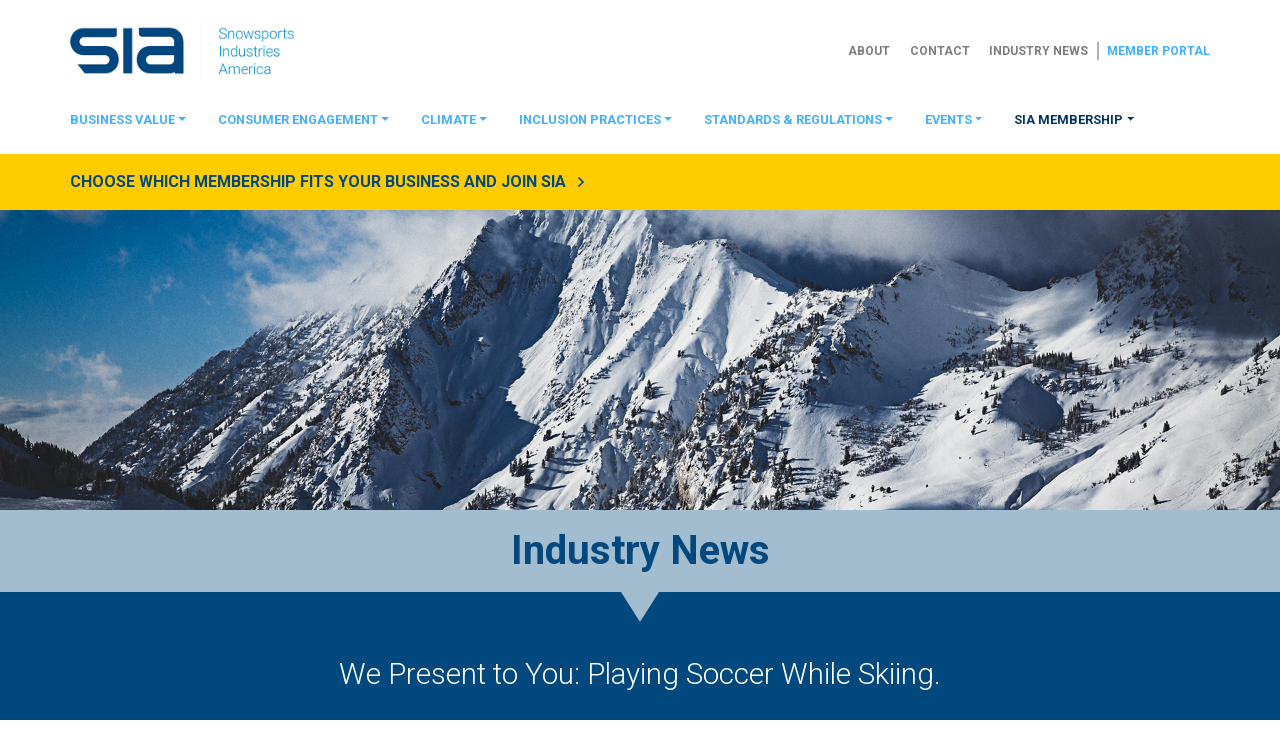

--- FILE ---
content_type: text/html; charset=UTF-8
request_url: https://www.snowsports.org/we-present-to-you-playing-soccer-while-skiing/
body_size: 16538
content:
<!DOCTYPE html>
<html class="no-js" lang="en-US">
<head>
  <meta charset="UTF-8">
<script type="6d3be1801f4fd7eece9355b3-text/javascript">
var gform;gform||(document.addEventListener("gform_main_scripts_loaded",function(){gform.scriptsLoaded=!0}),document.addEventListener("gform/theme/scripts_loaded",function(){gform.themeScriptsLoaded=!0}),window.addEventListener("DOMContentLoaded",function(){gform.domLoaded=!0}),gform={domLoaded:!1,scriptsLoaded:!1,themeScriptsLoaded:!1,isFormEditor:()=>"function"==typeof InitializeEditor,callIfLoaded:function(o){return!(!gform.domLoaded||!gform.scriptsLoaded||!gform.themeScriptsLoaded&&!gform.isFormEditor()||(gform.isFormEditor()&&console.warn("The use of gform.initializeOnLoaded() is deprecated in the form editor context and will be removed in Gravity Forms 3.1."),o(),0))},initializeOnLoaded:function(o){gform.callIfLoaded(o)||(document.addEventListener("gform_main_scripts_loaded",()=>{gform.scriptsLoaded=!0,gform.callIfLoaded(o)}),document.addEventListener("gform/theme/scripts_loaded",()=>{gform.themeScriptsLoaded=!0,gform.callIfLoaded(o)}),window.addEventListener("DOMContentLoaded",()=>{gform.domLoaded=!0,gform.callIfLoaded(o)}))},hooks:{action:{},filter:{}},addAction:function(o,r,e,t){gform.addHook("action",o,r,e,t)},addFilter:function(o,r,e,t){gform.addHook("filter",o,r,e,t)},doAction:function(o){gform.doHook("action",o,arguments)},applyFilters:function(o){return gform.doHook("filter",o,arguments)},removeAction:function(o,r){gform.removeHook("action",o,r)},removeFilter:function(o,r,e){gform.removeHook("filter",o,r,e)},addHook:function(o,r,e,t,n){null==gform.hooks[o][r]&&(gform.hooks[o][r]=[]);var d=gform.hooks[o][r];null==n&&(n=r+"_"+d.length),gform.hooks[o][r].push({tag:n,callable:e,priority:t=null==t?10:t})},doHook:function(r,o,e){var t;if(e=Array.prototype.slice.call(e,1),null!=gform.hooks[r][o]&&((o=gform.hooks[r][o]).sort(function(o,r){return o.priority-r.priority}),o.forEach(function(o){"function"!=typeof(t=o.callable)&&(t=window[t]),"action"==r?t.apply(null,e):e[0]=t.apply(null,e)})),"filter"==r)return e[0]},removeHook:function(o,r,t,n){var e;null!=gform.hooks[o][r]&&(e=(e=gform.hooks[o][r]).filter(function(o,r,e){return!!(null!=n&&n!=o.tag||null!=t&&t!=o.priority)}),gform.hooks[o][r]=e)}});
</script>

<meta name="viewport" content="width=device-width, initial-scale=1.0" >
<link rel="profile" href="https://gmpg.org/xfn/11">
<link type="text/plain" rel="author" href="https://www.snowsports.org/humans.txt" />
<link rel="apple-touch-icon" sizes="57x57" href="https://www.snowsports.org/wp-content/themes/snowsports/icons/apple-icon-57x57.png">
<link rel="apple-touch-icon" sizes="60x60" href="https://www.snowsports.org/wp-content/themes/snowsports/icons/apple-icon-60x60.png">
<link rel="apple-touch-icon" sizes="72x72" href="https://www.snowsports.org/wp-content/themes/snowsports/icons/apple-icon-72x72.png">
<link rel="apple-touch-icon" sizes="76x76" href="https://www.snowsports.org/wp-content/themes/snowsports/icons/apple-icon-76x76.png">
<link rel="apple-touch-icon" sizes="114x114" href="https://www.snowsports.org/wp-content/themes/snowsports/icons/apple-icon-114x114.png">
<link rel="apple-touch-icon" sizes="120x120" href="https://www.snowsports.org/wp-content/themes/snowsports/icons/apple-icon-120x120.png">
<link rel="apple-touch-icon" sizes="144x144" href="https://www.snowsports.org/wp-content/themes/snowsports/icons/apple-icon-144x144.png">
<link rel="apple-touch-icon" sizes="152x152" href="https://www.snowsports.org/wp-content/themes/snowsports/icons/apple-icon-152x152.png">
<link rel="apple-touch-icon" sizes="180x180" href="https://www.snowsports.org/wp-content/themes/snowsports/icons/apple-icon-180x180.png">
<link rel="icon" type="image/png" sizes="192x192" href="https://www.snowsports.org/wp-content/themes/snowsports/icons/android-icon-192x192.png">
<link rel="icon" type="image/png" sizes="32x32" href="https://www.snowsports.org/wp-content/themes/snowsports/icons/favicon-32x32.png">
<link rel="icon" type="image/png" sizes="96x96" href="https://www.snowsports.org/wp-content/themes/snowsports/icons/favicon-96x96.png">
<link rel="icon" type="image/png" sizes="16x16" href="https://www.snowsports.org/wp-content/themes/snowsports/icons/favicon-16x16.png">
<link rel="manifest" href="https://www.snowsports.org/wp-content/themes/snowsports/icons/manifest.json">
<meta name="msapplication-TileColor" content="#263139">
<meta name="msapplication-TileImage" content="https://www.snowsports.org/wp-content/themes/snowsports/icons/ms-icon-144x144.png">
<meta name="theme-color" content="#263139"><script async src="https://www.googletagmanager.com/gtag/js?id=G-WWCTMH4PJF" type="6d3be1801f4fd7eece9355b3-text/javascript"></script>
<script type="6d3be1801f4fd7eece9355b3-text/javascript">
  window.dataLayer = window.dataLayer || [];
  function gtag() {
    dataLayer.push(arguments);
  }
  gtag('js', new Date());
  gtag('config', 'G-WWCTMH4PJF');
  gtag('config', 'AW-399959813');
</script>

  <!-- Meta Pixel Code -->
  <script type="6d3be1801f4fd7eece9355b3-text/javascript">
  !function(f,b,e,v,n,t,s)
  {if(f.fbq)return;n=f.fbq=function(){n.callMethod?
  n.callMethod.apply(n,arguments):n.queue.push(arguments)};
  if(!f._fbq)f._fbq=n;n.push=n;n.loaded=!0;n.version='2.0';
  n.queue=[];t=b.createElement(e);t.async=!0;
  t.src=v;s=b.getElementsByTagName(e)[0];
  s.parentNode.insertBefore(t,s)}(window,document,'script',
  'https://connect.facebook.net/en_US/fbevents.js');
  fbq('init', '727416877756733');
  fbq('track', 'PageView');
  </script>
  <noscript>
  <img height="1" width="1"
  src="https://www.facebook.com/tr?id=727416877756733&ev=PageView
  &noscript=1"/>
  </noscript>
  <!-- End Meta Pixel Code -->
  <!-- <link rel="stylesheet" href="https://use.typekit.net/dmo5klu.css"> -->
  <meta name='robots' content='index, follow, max-image-preview:large, max-snippet:-1, max-video-preview:-1' />
	<style>img:is([sizes="auto" i], [sizes^="auto," i]) { contain-intrinsic-size: 3000px 1500px }</style>
	<script type="6d3be1801f4fd7eece9355b3-text/javascript">document.documentElement.className = document.documentElement.className.replace("no-js","js");</script>

	<!-- This site is optimized with the Yoast SEO plugin v26.4 - https://yoast.com/wordpress/plugins/seo/ -->
	<title>We Present to You: Playing Soccer While Skiing. - Snowsports Industries America</title>
	<link rel="canonical" href="https://www.snowsports.org/we-present-to-you-playing-soccer-while-skiing/" />
	<meta property="og:locale" content="en_US" />
	<meta property="og:type" content="article" />
	<meta property="og:title" content="We Present to You: Playing Soccer While Skiing. - Snowsports Industries America" />
	<meta property="og:description" content="Just when you thought you&#8217;ve seen it all&#8230;a video of skiers playing soccer surfaces. It&#8217;s actually mind blowing to think that they are A.) skiing AND playing soccer at the same time and B.) pulling backflips while doing this.  This video was filmed in Geilo, Norway with professional skiers. We do not recommend trying this [&hellip;]" />
	<meta property="og:url" content="https://www.snowsports.org/we-present-to-you-playing-soccer-while-skiing/" />
	<meta property="og:site_name" content="Snowsports Industries America" />
	<meta property="article:publisher" content="https://www.facebook.com/SnowSports.Industries.America" />
	<meta property="article:published_time" content="2015-05-20T20:45:00+00:00" />
	<meta property="article:modified_time" content="2017-10-17T20:51:02+00:00" />
	<meta name="author" content="SIA" />
	<meta name="twitter:card" content="summary_large_image" />
	<meta name="twitter:creator" content="@siasnowsports" />
	<meta name="twitter:site" content="@siasnowsports" />
	<meta name="twitter:label1" content="Written by" />
	<meta name="twitter:data1" content="SIA" />
	<script type="application/ld+json" class="yoast-schema-graph">{"@context":"https://schema.org","@graph":[{"@type":"Article","@id":"https://www.snowsports.org/we-present-to-you-playing-soccer-while-skiing/#article","isPartOf":{"@id":"https://www.snowsports.org/we-present-to-you-playing-soccer-while-skiing/"},"author":{"name":"SIA","@id":"https://www.snowsports.org/#/schema/person/81a58e72b9fb4a94953359cde8476256"},"headline":"We Present to You: Playing Soccer While Skiing.","datePublished":"2015-05-20T20:45:00+00:00","dateModified":"2017-10-17T20:51:02+00:00","mainEntityOfPage":{"@id":"https://www.snowsports.org/we-present-to-you-playing-soccer-while-skiing/"},"wordCount":90,"commentCount":0,"publisher":{"@id":"https://www.snowsports.org/#organization"},"articleSection":["Uncategorized News"],"inLanguage":"en-US","potentialAction":[{"@type":"CommentAction","name":"Comment","target":["https://www.snowsports.org/we-present-to-you-playing-soccer-while-skiing/#respond"]}]},{"@type":"WebPage","@id":"https://www.snowsports.org/we-present-to-you-playing-soccer-while-skiing/","url":"https://www.snowsports.org/we-present-to-you-playing-soccer-while-skiing/","name":"We Present to You: Playing Soccer While Skiing. - Snowsports Industries America","isPartOf":{"@id":"https://www.snowsports.org/#website"},"datePublished":"2015-05-20T20:45:00+00:00","dateModified":"2017-10-17T20:51:02+00:00","breadcrumb":{"@id":"https://www.snowsports.org/we-present-to-you-playing-soccer-while-skiing/#breadcrumb"},"inLanguage":"en-US","potentialAction":[{"@type":"ReadAction","target":["https://www.snowsports.org/we-present-to-you-playing-soccer-while-skiing/"]}]},{"@type":"BreadcrumbList","@id":"https://www.snowsports.org/we-present-to-you-playing-soccer-while-skiing/#breadcrumb","itemListElement":[{"@type":"ListItem","position":1,"name":"Home","item":"https://www.snowsports.org/"},{"@type":"ListItem","position":2,"name":"Industry News","item":"https://www.snowsports.org/news/"},{"@type":"ListItem","position":3,"name":"We Present to You: Playing Soccer While Skiing."}]},{"@type":"WebSite","@id":"https://www.snowsports.org/#website","url":"https://www.snowsports.org/","name":"Snowsports Industries America","description":"Helping the winter sports industry and community thrive through insightful research, innovative education and growing participation nationwide.","publisher":{"@id":"https://www.snowsports.org/#organization"},"potentialAction":[{"@type":"SearchAction","target":{"@type":"EntryPoint","urlTemplate":"https://www.snowsports.org/?s={search_term_string}"},"query-input":{"@type":"PropertyValueSpecification","valueRequired":true,"valueName":"search_term_string"}}],"inLanguage":"en-US"},{"@type":"Organization","@id":"https://www.snowsports.org/#organization","name":"SnowSports Industries America","url":"https://www.snowsports.org/","logo":{"@type":"ImageObject","inLanguage":"en-US","@id":"https://www.snowsports.org/#/schema/logo/image/","url":"https://cdn.snowsports.org/uploads/2017/09/20204037/sia-logo-1.jpg","contentUrl":"https://cdn.snowsports.org/uploads/2017/09/20204037/sia-logo-1.jpg","width":2000,"height":473,"caption":"SnowSports Industries America"},"image":{"@id":"https://www.snowsports.org/#/schema/logo/image/"},"sameAs":["https://www.facebook.com/SnowSports.Industries.America","https://x.com/siasnowsports","https://www.instagram.com/siasnowsports/","https://www.linkedin.com/company/snowsports-industries-america","https://www.pinterest.com/siasnowsports/","https://www.youtube.com/user/SIASnowSports"]},{"@type":"Person","@id":"https://www.snowsports.org/#/schema/person/81a58e72b9fb4a94953359cde8476256","name":"SIA","image":{"@type":"ImageObject","inLanguage":"en-US","@id":"https://www.snowsports.org/#/schema/person/image/","url":"https://secure.gravatar.com/avatar/9cae0655713dce39e9c529d6a4cdb10496039874cc6a43d3d3e137df6868080a?s=96&d=mm&r=g","contentUrl":"https://secure.gravatar.com/avatar/9cae0655713dce39e9c529d6a4cdb10496039874cc6a43d3d3e137df6868080a?s=96&d=mm&r=g","caption":"SIA"},"url":"https://www.snowsports.org/author/siaannouncements/"}]}</script>
	<!-- / Yoast SEO plugin. -->


<link rel='dns-prefetch' href='//cdnjs.cloudflare.com' />
<link rel="alternate" type="application/rss+xml" title="Snowsports Industries America &raquo; Feed" href="https://www.snowsports.org/feed/" />
<link rel="alternate" type="application/rss+xml" title="Snowsports Industries America &raquo; Comments Feed" href="https://www.snowsports.org/comments/feed/" />
<link rel="alternate" type="application/rss+xml" title="Snowsports Industries America &raquo; We Present to You: Playing Soccer While Skiing. Comments Feed" href="https://www.snowsports.org/we-present-to-you-playing-soccer-while-skiing/feed/" />
<script type="6d3be1801f4fd7eece9355b3-text/javascript">
window._wpemojiSettings = {"baseUrl":"https:\/\/s.w.org\/images\/core\/emoji\/16.0.1\/72x72\/","ext":".png","svgUrl":"https:\/\/s.w.org\/images\/core\/emoji\/16.0.1\/svg\/","svgExt":".svg","source":{"concatemoji":"https:\/\/www.snowsports.org\/wp-includes\/js\/wp-emoji-release.min.js?ver=6.8.3.1762270885"}};
/*! This file is auto-generated */
!function(s,n){var o,i,e;function c(e){try{var t={supportTests:e,timestamp:(new Date).valueOf()};sessionStorage.setItem(o,JSON.stringify(t))}catch(e){}}function p(e,t,n){e.clearRect(0,0,e.canvas.width,e.canvas.height),e.fillText(t,0,0);var t=new Uint32Array(e.getImageData(0,0,e.canvas.width,e.canvas.height).data),a=(e.clearRect(0,0,e.canvas.width,e.canvas.height),e.fillText(n,0,0),new Uint32Array(e.getImageData(0,0,e.canvas.width,e.canvas.height).data));return t.every(function(e,t){return e===a[t]})}function u(e,t){e.clearRect(0,0,e.canvas.width,e.canvas.height),e.fillText(t,0,0);for(var n=e.getImageData(16,16,1,1),a=0;a<n.data.length;a++)if(0!==n.data[a])return!1;return!0}function f(e,t,n,a){switch(t){case"flag":return n(e,"\ud83c\udff3\ufe0f\u200d\u26a7\ufe0f","\ud83c\udff3\ufe0f\u200b\u26a7\ufe0f")?!1:!n(e,"\ud83c\udde8\ud83c\uddf6","\ud83c\udde8\u200b\ud83c\uddf6")&&!n(e,"\ud83c\udff4\udb40\udc67\udb40\udc62\udb40\udc65\udb40\udc6e\udb40\udc67\udb40\udc7f","\ud83c\udff4\u200b\udb40\udc67\u200b\udb40\udc62\u200b\udb40\udc65\u200b\udb40\udc6e\u200b\udb40\udc67\u200b\udb40\udc7f");case"emoji":return!a(e,"\ud83e\udedf")}return!1}function g(e,t,n,a){var r="undefined"!=typeof WorkerGlobalScope&&self instanceof WorkerGlobalScope?new OffscreenCanvas(300,150):s.createElement("canvas"),o=r.getContext("2d",{willReadFrequently:!0}),i=(o.textBaseline="top",o.font="600 32px Arial",{});return e.forEach(function(e){i[e]=t(o,e,n,a)}),i}function t(e){var t=s.createElement("script");t.src=e,t.defer=!0,s.head.appendChild(t)}"undefined"!=typeof Promise&&(o="wpEmojiSettingsSupports",i=["flag","emoji"],n.supports={everything:!0,everythingExceptFlag:!0},e=new Promise(function(e){s.addEventListener("DOMContentLoaded",e,{once:!0})}),new Promise(function(t){var n=function(){try{var e=JSON.parse(sessionStorage.getItem(o));if("object"==typeof e&&"number"==typeof e.timestamp&&(new Date).valueOf()<e.timestamp+604800&&"object"==typeof e.supportTests)return e.supportTests}catch(e){}return null}();if(!n){if("undefined"!=typeof Worker&&"undefined"!=typeof OffscreenCanvas&&"undefined"!=typeof URL&&URL.createObjectURL&&"undefined"!=typeof Blob)try{var e="postMessage("+g.toString()+"("+[JSON.stringify(i),f.toString(),p.toString(),u.toString()].join(",")+"));",a=new Blob([e],{type:"text/javascript"}),r=new Worker(URL.createObjectURL(a),{name:"wpTestEmojiSupports"});return void(r.onmessage=function(e){c(n=e.data),r.terminate(),t(n)})}catch(e){}c(n=g(i,f,p,u))}t(n)}).then(function(e){for(var t in e)n.supports[t]=e[t],n.supports.everything=n.supports.everything&&n.supports[t],"flag"!==t&&(n.supports.everythingExceptFlag=n.supports.everythingExceptFlag&&n.supports[t]);n.supports.everythingExceptFlag=n.supports.everythingExceptFlag&&!n.supports.flag,n.DOMReady=!1,n.readyCallback=function(){n.DOMReady=!0}}).then(function(){return e}).then(function(){var e;n.supports.everything||(n.readyCallback(),(e=n.source||{}).concatemoji?t(e.concatemoji):e.wpemoji&&e.twemoji&&(t(e.twemoji),t(e.wpemoji)))}))}((window,document),window._wpemojiSettings);
</script>
<style id='wp-emoji-styles-inline-css'>

	img.wp-smiley, img.emoji {
		display: inline !important;
		border: none !important;
		box-shadow: none !important;
		height: 1em !important;
		width: 1em !important;
		margin: 0 0.07em !important;
		vertical-align: -0.1em !important;
		background: none !important;
		padding: 0 !important;
	}
</style>
<link rel='stylesheet' id='wp-block-library-css' href='https://www.snowsports.org/wp-includes/css/dist/block-library/style.min.css?ver=6.8.3.1762270885' media='all' />
<style id='classic-theme-styles-inline-css'>
/*! This file is auto-generated */
.wp-block-button__link{color:#fff;background-color:#32373c;border-radius:9999px;box-shadow:none;text-decoration:none;padding:calc(.667em + 2px) calc(1.333em + 2px);font-size:1.125em}.wp-block-file__button{background:#32373c;color:#fff;text-decoration:none}
</style>
<style id='global-styles-inline-css'>
:root{--wp--preset--aspect-ratio--square: 1;--wp--preset--aspect-ratio--4-3: 4/3;--wp--preset--aspect-ratio--3-4: 3/4;--wp--preset--aspect-ratio--3-2: 3/2;--wp--preset--aspect-ratio--2-3: 2/3;--wp--preset--aspect-ratio--16-9: 16/9;--wp--preset--aspect-ratio--9-16: 9/16;--wp--preset--color--black: #000000;--wp--preset--color--cyan-bluish-gray: #abb8c3;--wp--preset--color--white: #ffffff;--wp--preset--color--pale-pink: #f78da7;--wp--preset--color--vivid-red: #cf2e2e;--wp--preset--color--luminous-vivid-orange: #ff6900;--wp--preset--color--luminous-vivid-amber: #fcb900;--wp--preset--color--light-green-cyan: #7bdcb5;--wp--preset--color--vivid-green-cyan: #00d084;--wp--preset--color--pale-cyan-blue: #8ed1fc;--wp--preset--color--vivid-cyan-blue: #0693e3;--wp--preset--color--vivid-purple: #9b51e0;--wp--preset--gradient--vivid-cyan-blue-to-vivid-purple: linear-gradient(135deg,rgba(6,147,227,1) 0%,rgb(155,81,224) 100%);--wp--preset--gradient--light-green-cyan-to-vivid-green-cyan: linear-gradient(135deg,rgb(122,220,180) 0%,rgb(0,208,130) 100%);--wp--preset--gradient--luminous-vivid-amber-to-luminous-vivid-orange: linear-gradient(135deg,rgba(252,185,0,1) 0%,rgba(255,105,0,1) 100%);--wp--preset--gradient--luminous-vivid-orange-to-vivid-red: linear-gradient(135deg,rgba(255,105,0,1) 0%,rgb(207,46,46) 100%);--wp--preset--gradient--very-light-gray-to-cyan-bluish-gray: linear-gradient(135deg,rgb(238,238,238) 0%,rgb(169,184,195) 100%);--wp--preset--gradient--cool-to-warm-spectrum: linear-gradient(135deg,rgb(74,234,220) 0%,rgb(151,120,209) 20%,rgb(207,42,186) 40%,rgb(238,44,130) 60%,rgb(251,105,98) 80%,rgb(254,248,76) 100%);--wp--preset--gradient--blush-light-purple: linear-gradient(135deg,rgb(255,206,236) 0%,rgb(152,150,240) 100%);--wp--preset--gradient--blush-bordeaux: linear-gradient(135deg,rgb(254,205,165) 0%,rgb(254,45,45) 50%,rgb(107,0,62) 100%);--wp--preset--gradient--luminous-dusk: linear-gradient(135deg,rgb(255,203,112) 0%,rgb(199,81,192) 50%,rgb(65,88,208) 100%);--wp--preset--gradient--pale-ocean: linear-gradient(135deg,rgb(255,245,203) 0%,rgb(182,227,212) 50%,rgb(51,167,181) 100%);--wp--preset--gradient--electric-grass: linear-gradient(135deg,rgb(202,248,128) 0%,rgb(113,206,126) 100%);--wp--preset--gradient--midnight: linear-gradient(135deg,rgb(2,3,129) 0%,rgb(40,116,252) 100%);--wp--preset--font-size--small: 13px;--wp--preset--font-size--medium: 20px;--wp--preset--font-size--large: 36px;--wp--preset--font-size--x-large: 42px;--wp--preset--spacing--20: 0.44rem;--wp--preset--spacing--30: 0.67rem;--wp--preset--spacing--40: 1rem;--wp--preset--spacing--50: 1.5rem;--wp--preset--spacing--60: 2.25rem;--wp--preset--spacing--70: 3.38rem;--wp--preset--spacing--80: 5.06rem;--wp--preset--shadow--natural: 6px 6px 9px rgba(0, 0, 0, 0.2);--wp--preset--shadow--deep: 12px 12px 50px rgba(0, 0, 0, 0.4);--wp--preset--shadow--sharp: 6px 6px 0px rgba(0, 0, 0, 0.2);--wp--preset--shadow--outlined: 6px 6px 0px -3px rgba(255, 255, 255, 1), 6px 6px rgba(0, 0, 0, 1);--wp--preset--shadow--crisp: 6px 6px 0px rgba(0, 0, 0, 1);}:where(.is-layout-flex){gap: 0.5em;}:where(.is-layout-grid){gap: 0.5em;}body .is-layout-flex{display: flex;}.is-layout-flex{flex-wrap: wrap;align-items: center;}.is-layout-flex > :is(*, div){margin: 0;}body .is-layout-grid{display: grid;}.is-layout-grid > :is(*, div){margin: 0;}:where(.wp-block-columns.is-layout-flex){gap: 2em;}:where(.wp-block-columns.is-layout-grid){gap: 2em;}:where(.wp-block-post-template.is-layout-flex){gap: 1.25em;}:where(.wp-block-post-template.is-layout-grid){gap: 1.25em;}.has-black-color{color: var(--wp--preset--color--black) !important;}.has-cyan-bluish-gray-color{color: var(--wp--preset--color--cyan-bluish-gray) !important;}.has-white-color{color: var(--wp--preset--color--white) !important;}.has-pale-pink-color{color: var(--wp--preset--color--pale-pink) !important;}.has-vivid-red-color{color: var(--wp--preset--color--vivid-red) !important;}.has-luminous-vivid-orange-color{color: var(--wp--preset--color--luminous-vivid-orange) !important;}.has-luminous-vivid-amber-color{color: var(--wp--preset--color--luminous-vivid-amber) !important;}.has-light-green-cyan-color{color: var(--wp--preset--color--light-green-cyan) !important;}.has-vivid-green-cyan-color{color: var(--wp--preset--color--vivid-green-cyan) !important;}.has-pale-cyan-blue-color{color: var(--wp--preset--color--pale-cyan-blue) !important;}.has-vivid-cyan-blue-color{color: var(--wp--preset--color--vivid-cyan-blue) !important;}.has-vivid-purple-color{color: var(--wp--preset--color--vivid-purple) !important;}.has-black-background-color{background-color: var(--wp--preset--color--black) !important;}.has-cyan-bluish-gray-background-color{background-color: var(--wp--preset--color--cyan-bluish-gray) !important;}.has-white-background-color{background-color: var(--wp--preset--color--white) !important;}.has-pale-pink-background-color{background-color: var(--wp--preset--color--pale-pink) !important;}.has-vivid-red-background-color{background-color: var(--wp--preset--color--vivid-red) !important;}.has-luminous-vivid-orange-background-color{background-color: var(--wp--preset--color--luminous-vivid-orange) !important;}.has-luminous-vivid-amber-background-color{background-color: var(--wp--preset--color--luminous-vivid-amber) !important;}.has-light-green-cyan-background-color{background-color: var(--wp--preset--color--light-green-cyan) !important;}.has-vivid-green-cyan-background-color{background-color: var(--wp--preset--color--vivid-green-cyan) !important;}.has-pale-cyan-blue-background-color{background-color: var(--wp--preset--color--pale-cyan-blue) !important;}.has-vivid-cyan-blue-background-color{background-color: var(--wp--preset--color--vivid-cyan-blue) !important;}.has-vivid-purple-background-color{background-color: var(--wp--preset--color--vivid-purple) !important;}.has-black-border-color{border-color: var(--wp--preset--color--black) !important;}.has-cyan-bluish-gray-border-color{border-color: var(--wp--preset--color--cyan-bluish-gray) !important;}.has-white-border-color{border-color: var(--wp--preset--color--white) !important;}.has-pale-pink-border-color{border-color: var(--wp--preset--color--pale-pink) !important;}.has-vivid-red-border-color{border-color: var(--wp--preset--color--vivid-red) !important;}.has-luminous-vivid-orange-border-color{border-color: var(--wp--preset--color--luminous-vivid-orange) !important;}.has-luminous-vivid-amber-border-color{border-color: var(--wp--preset--color--luminous-vivid-amber) !important;}.has-light-green-cyan-border-color{border-color: var(--wp--preset--color--light-green-cyan) !important;}.has-vivid-green-cyan-border-color{border-color: var(--wp--preset--color--vivid-green-cyan) !important;}.has-pale-cyan-blue-border-color{border-color: var(--wp--preset--color--pale-cyan-blue) !important;}.has-vivid-cyan-blue-border-color{border-color: var(--wp--preset--color--vivid-cyan-blue) !important;}.has-vivid-purple-border-color{border-color: var(--wp--preset--color--vivid-purple) !important;}.has-vivid-cyan-blue-to-vivid-purple-gradient-background{background: var(--wp--preset--gradient--vivid-cyan-blue-to-vivid-purple) !important;}.has-light-green-cyan-to-vivid-green-cyan-gradient-background{background: var(--wp--preset--gradient--light-green-cyan-to-vivid-green-cyan) !important;}.has-luminous-vivid-amber-to-luminous-vivid-orange-gradient-background{background: var(--wp--preset--gradient--luminous-vivid-amber-to-luminous-vivid-orange) !important;}.has-luminous-vivid-orange-to-vivid-red-gradient-background{background: var(--wp--preset--gradient--luminous-vivid-orange-to-vivid-red) !important;}.has-very-light-gray-to-cyan-bluish-gray-gradient-background{background: var(--wp--preset--gradient--very-light-gray-to-cyan-bluish-gray) !important;}.has-cool-to-warm-spectrum-gradient-background{background: var(--wp--preset--gradient--cool-to-warm-spectrum) !important;}.has-blush-light-purple-gradient-background{background: var(--wp--preset--gradient--blush-light-purple) !important;}.has-blush-bordeaux-gradient-background{background: var(--wp--preset--gradient--blush-bordeaux) !important;}.has-luminous-dusk-gradient-background{background: var(--wp--preset--gradient--luminous-dusk) !important;}.has-pale-ocean-gradient-background{background: var(--wp--preset--gradient--pale-ocean) !important;}.has-electric-grass-gradient-background{background: var(--wp--preset--gradient--electric-grass) !important;}.has-midnight-gradient-background{background: var(--wp--preset--gradient--midnight) !important;}.has-small-font-size{font-size: var(--wp--preset--font-size--small) !important;}.has-medium-font-size{font-size: var(--wp--preset--font-size--medium) !important;}.has-large-font-size{font-size: var(--wp--preset--font-size--large) !important;}.has-x-large-font-size{font-size: var(--wp--preset--font-size--x-large) !important;}
:where(.wp-block-post-template.is-layout-flex){gap: 1.25em;}:where(.wp-block-post-template.is-layout-grid){gap: 1.25em;}
:where(.wp-block-columns.is-layout-flex){gap: 2em;}:where(.wp-block-columns.is-layout-grid){gap: 2em;}
:root :where(.wp-block-pullquote){font-size: 1.5em;line-height: 1.6;}
</style>
<link rel='stylesheet' id='custom-style-css' href='https://www.snowsports.org/wp-content/themes/snowsports/style.css?ver=1757461452.1762270885' media='all' />
<script src="https://www.snowsports.org/wp-includes/js/jquery/jquery.min.js?ver=3.7.1.1762270885" id="jquery-core-js" type="6d3be1801f4fd7eece9355b3-text/javascript"></script>
<script src="https://www.snowsports.org/wp-includes/js/jquery/jquery-migrate.min.js?ver=3.4.1.1762270885" id="jquery-migrate-js" type="6d3be1801f4fd7eece9355b3-text/javascript"></script>
<script src="https://www.snowsports.org/wp-content/plugins/wpd-bb-additions/app/Components/Enhancements/RowEffectOnScroll/resources/dist/js/scripts.js?ver=6.8.3.1762270885" id="wpd-row-effect-on-scroll-js" type="6d3be1801f4fd7eece9355b3-text/javascript"></script>
<script src="//cdnjs.cloudflare.com/ajax/libs/js-cookie/2.2.0/js.cookie.min.js?ver=1762270885" id="js-cookie-js" type="6d3be1801f4fd7eece9355b3-text/javascript"></script>
<link rel="https://api.w.org/" href="https://www.snowsports.org/wp-json/" /><link rel="alternate" title="JSON" type="application/json" href="https://www.snowsports.org/wp-json/wp/v2/posts/2250" /><link rel="EditURI" type="application/rsd+xml" title="RSD" href="https://www.snowsports.org/xmlrpc.php?rsd" />
<link rel='shortlink' href='https://www.snowsports.org/?p=2250' />
<link rel="alternate" title="oEmbed (JSON)" type="application/json+oembed" href="https://www.snowsports.org/wp-json/oembed/1.0/embed?url=https%3A%2F%2Fwww.snowsports.org%2Fwe-present-to-you-playing-soccer-while-skiing%2F" />
<link rel="alternate" title="oEmbed (XML)" type="text/xml+oembed" href="https://www.snowsports.org/wp-json/oembed/1.0/embed?url=https%3A%2F%2Fwww.snowsports.org%2Fwe-present-to-you-playing-soccer-while-skiing%2F&#038;format=xml" />

	<link rel="preconnect"
		href="https://fonts.gstatic.com"
		crossorigin />

	<link rel="preload"
		as="style"
		href="https://fonts.googleapis.com/css2?family=Roboto:wght@300;400;700&display=swap" />

	<script src="/cdn-cgi/scripts/7d0fa10a/cloudflare-static/rocket-loader.min.js" data-cf-settings="6d3be1801f4fd7eece9355b3-|49"></script><link rel="stylesheet"
		href="https://fonts.googleapis.com/css2?family=Roboto:wght@300;400;700&display=swap"
		media="print" onload="this.media='all'" />

	<noscript>
		<link rel="stylesheet"
			href="https://fonts.googleapis.com/css2?family=Roboto:wght@300;400;700&display=swap" />
	</noscript>
</head>

<body class="wp-singular post-template-default single single-post postid-2250 single-format-standard wp-embed-responsive wp-theme-snowsports post-we-present-to-you-playing-soccer-while-skiing">

  <nav id="header-primary" class="navbar navbar-expand-lg navbar-light">
    <div class="container px-3 px-sm-0">

      <a class="navbar-brand" href="https://www.snowsports.org">
        <img src="https://www.snowsports.org/wp-content/themes/snowsports/images/sia.png" alt="SIA">
      </a>

      <button class="navbar-toggler" type="button" data-toggle="collapse" data-target="#primary-nav" aria-controls="primary-nav" aria-expanded="false" aria-label="Toggle navigation">
        <span class="navbar-toggler-icon"></span>
      </button>

      <div id="primary-nav" class="collapse navbar-collapse">
        <ul id="menu-main-navigation" class="navbar-nav primary-nav d-flex d-lg-none"><li itemscope="itemscope" itemtype="https://www.schema.org/SiteNavigationElement" id="menu-item-27402" class="menu-item menu-item-type-custom menu-item-object-custom menu-item-has-children dropdown menu-item-27402 nav-item nav-item"><a title="Business Value" href="#" data-toggle="dropdown" aria-haspopup="true" aria-expanded="false" class="dropdown-toggle nav-link" id="menu-item-dropdown-27402">Business Value</a>
<ul class="dropdown-menu dropdown-menu-lg-left animate" aria-labelledby="menu-item-dropdown-27402" role="menu">
	<li itemscope="itemscope" itemtype="https://www.schema.org/SiteNavigationElement" id="menu-item-27421" class="menu-item menu-item-type-post_type menu-item-object-page menu-item-27421 nav-item nav-item"><a title="SIA Delivers Immediate Business Value" href="https://www.snowsports.org/business-value/" class="dropdown-item">SIA Delivers Immediate Business Value</a></li>
	<li itemscope="itemscope" itemtype="https://www.schema.org/SiteNavigationElement" id="menu-item-27896" class="menu-item menu-item-type-custom menu-item-object-custom menu-item-27896 nav-item nav-item"><a title="Resources and Savings" href="https://members.snowsports.org/business-value/business-resources-and-savings/" class="dropdown-item">Resources and Savings</a></li>
	<li itemscope="itemscope" itemtype="https://www.schema.org/SiteNavigationElement" id="menu-item-23956" class="menu-item menu-item-type-post_type menu-item-object-page menu-item-23956 nav-item nav-item"><a title="Become an SIA Business Member" href="https://www.snowsports.org/business-value/become-an-sia-business-member/" class="dropdown-item">Become an SIA Business Member</a></li>
	<li itemscope="itemscope" itemtype="https://www.schema.org/SiteNavigationElement" id="menu-item-26702" class="menu-item menu-item-type-post_type menu-item-object-page menu-item-26702 nav-item nav-item"><a title="Insights, Trends &#038; Data" href="https://www.snowsports.org/business-value/insights-trends-and-data/" class="dropdown-item">Insights, Trends &#038; Data</a></li>
	<li itemscope="itemscope" itemtype="https://www.schema.org/SiteNavigationElement" id="menu-item-17698" class="menu-item menu-item-type-post_type menu-item-object-page menu-item-17698 nav-item nav-item"><a title="Education" href="https://www.snowsports.org/business-value/education/" class="dropdown-item">Education</a></li>
	<li itemscope="itemscope" itemtype="https://www.schema.org/SiteNavigationElement" id="menu-item-21743" class="menu-item menu-item-type-post_type menu-item-object-page menu-item-21743 nav-item nav-item"><a title="Call For Experts" href="https://www.snowsports.org/business-value/call-for-experts/" class="dropdown-item">Call For Experts</a></li>
	<li itemscope="itemscope" itemtype="https://www.schema.org/SiteNavigationElement" id="menu-item-21446" class="menu-item menu-item-type-post_type menu-item-object-page menu-item-21446 nav-item nav-item"><a title="Colorado Mountain College" href="https://www.snowsports.org/business-value/colorado-mountain-college/" class="dropdown-item">Colorado Mountain College</a></li>
</ul>
</li>
<li itemscope="itemscope" itemtype="https://www.schema.org/SiteNavigationElement" id="menu-item-22395" class="menu-item menu-item-type-post_type menu-item-object-page menu-item-has-children dropdown menu-item-22395 nav-item nav-item"><a title="Consumer Engagement" href="#" data-toggle="dropdown" aria-haspopup="true" aria-expanded="false" class="dropdown-toggle nav-link" id="menu-item-dropdown-22395">Consumer Engagement</a>
<ul class="dropdown-menu dropdown-menu-lg-left animate" aria-labelledby="menu-item-dropdown-22395" role="menu">
	<li itemscope="itemscope" itemtype="https://www.schema.org/SiteNavigationElement" id="menu-item-23952" class="menu-item menu-item-type-post_type menu-item-object-page menu-item-23952 nav-item nav-item"><a title="SIA Connects You With the Winter Consumer" href="https://www.snowsports.org/consumer-engagement/" class="dropdown-item">SIA Connects You With the Winter Consumer</a></li>
	<li itemscope="itemscope" itemtype="https://www.schema.org/SiteNavigationElement" id="menu-item-27403" class="menu-item menu-item-type-post_type menu-item-object-page menu-item-27403 nav-item nav-item"><a title="Insights, Trends &#038; Data" href="https://www.snowsports.org/business-value/insights-trends-and-data/" class="dropdown-item">Insights, Trends &#038; Data</a></li>
	<li itemscope="itemscope" itemtype="https://www.schema.org/SiteNavigationElement" id="menu-item-21041" class="menu-item menu-item-type-custom menu-item-object-custom menu-item-21041 nav-item nav-item"><a title="Snowbound Expo Exhibitor Info" href="https://snowboundexpo.com/exhibitors/" class="dropdown-item">Snowbound Expo Exhibitor Info</a></li>
</ul>
</li>
<li itemscope="itemscope" itemtype="https://www.schema.org/SiteNavigationElement" id="menu-item-26920" class="menu-item menu-item-type-post_type menu-item-object-page menu-item-has-children dropdown menu-item-26920 nav-item nav-item"><a title="Climate" href="#" data-toggle="dropdown" aria-haspopup="true" aria-expanded="false" class="dropdown-toggle nav-link" id="menu-item-dropdown-26920">Climate</a>
<ul class="dropdown-menu dropdown-menu-lg-left animate" aria-labelledby="menu-item-dropdown-26920" role="menu">
	<li itemscope="itemscope" itemtype="https://www.schema.org/SiteNavigationElement" id="menu-item-26923" class="menu-item menu-item-type-post_type menu-item-object-page menu-item-26923 nav-item nav-item"><a title="ClimateUnited" href="https://www.snowsports.org/climate-tools/climateunited/" class="dropdown-item">ClimateUnited</a></li>
	<li itemscope="itemscope" itemtype="https://www.schema.org/SiteNavigationElement" id="menu-item-24669" class="menu-item menu-item-type-post_type menu-item-object-page menu-item-24669 nav-item nav-item"><a title="Climate Policy Agenda" href="https://www.snowsports.org/climate-tools/climate-policy-agenda/" class="dropdown-item">Climate Policy Agenda</a></li>
</ul>
</li>
<li itemscope="itemscope" itemtype="https://www.schema.org/SiteNavigationElement" id="menu-item-21669" class="menu-item menu-item-type-post_type menu-item-object-page menu-item-has-children dropdown menu-item-21669 nav-item nav-item"><a title="Inclusion Practices" href="#" data-toggle="dropdown" aria-haspopup="true" aria-expanded="false" class="dropdown-toggle nav-link" id="menu-item-dropdown-21669">Inclusion Practices</a>
<ul class="dropdown-menu dropdown-menu-lg-left animate" aria-labelledby="menu-item-dropdown-21669" role="menu">
	<li itemscope="itemscope" itemtype="https://www.schema.org/SiteNavigationElement" id="menu-item-26472" class="menu-item menu-item-type-post_type menu-item-object-page menu-item-26472 nav-item nav-item"><a title="SIA Helps you Prioritize Inclusion" href="https://www.snowsports.org/inclusion-practices/" class="dropdown-item">SIA Helps you Prioritize Inclusion</a></li>
	<li itemscope="itemscope" itemtype="https://www.schema.org/SiteNavigationElement" id="menu-item-26471" class="menu-item menu-item-type-post_type menu-item-object-page menu-item-26471 nav-item nav-item"><a title="SIA Inclusion Statement" href="https://www.snowsports.org/inclusion-practices/inclusion-statement/" class="dropdown-item">SIA Inclusion Statement</a></li>
</ul>
</li>
<li itemscope="itemscope" itemtype="https://www.schema.org/SiteNavigationElement" id="menu-item-28534" class="menu-item menu-item-type-post_type menu-item-object-page menu-item-has-children dropdown menu-item-28534 nav-item nav-item"><a title="Standards &#038; Regulations" href="#" data-toggle="dropdown" aria-haspopup="true" aria-expanded="false" class="dropdown-toggle nav-link" id="menu-item-dropdown-28534">Standards &#038; Regulations</a>
<ul class="dropdown-menu dropdown-menu-lg-left animate" aria-labelledby="menu-item-dropdown-28534" role="menu">
	<li itemscope="itemscope" itemtype="https://www.schema.org/SiteNavigationElement" id="menu-item-28927" class="menu-item menu-item-type-post_type menu-item-object-page menu-item-28927 nav-item nav-item"><a title="Overview" href="https://www.snowsports.org/business-value/standardsandregs/" class="dropdown-item">Overview</a></li>
	<li itemscope="itemscope" itemtype="https://www.schema.org/SiteNavigationElement" id="menu-item-29734" class="menu-item menu-item-type-post_type menu-item-object-page menu-item-29734 nav-item nav-item"><a title="Compliance Tool Kits" href="https://www.snowsports.org/business-value/standardsandregs/compliance-tool-kits/" class="dropdown-item">Compliance Tool Kits</a></li>
	<li itemscope="itemscope" itemtype="https://www.schema.org/SiteNavigationElement" id="menu-item-28762" class="menu-item menu-item-type-post_type menu-item-object-page menu-item-28762 nav-item nav-item"><a title="FESI Winter Sport Sustainability Network (WSN)" href="https://www.snowsports.org/wsn/" class="dropdown-item">FESI Winter Sport Sustainability Network (WSN)</a></li>
	<li itemscope="itemscope" itemtype="https://www.schema.org/SiteNavigationElement" id="menu-item-29637" class="menu-item menu-item-type-post_type menu-item-object-post menu-item-29637 nav-item nav-item"><a title="Tariff Advocacy" href="https://www.snowsports.org/advocatetariffs/" class="dropdown-item">Tariff Advocacy</a></li>
</ul>
</li>
<li itemscope="itemscope" itemtype="https://www.schema.org/SiteNavigationElement" id="menu-item-28929" class="menu-item menu-item-type-custom menu-item-object-custom menu-item-has-children dropdown menu-item-28929 nav-item nav-item"><a title="Events" href="#" data-toggle="dropdown" aria-haspopup="true" aria-expanded="false" class="dropdown-toggle nav-link" id="menu-item-dropdown-28929">Events</a>
<ul class="dropdown-menu dropdown-menu-lg-left animate" aria-labelledby="menu-item-dropdown-28929" role="menu">
	<li itemscope="itemscope" itemtype="https://www.schema.org/SiteNavigationElement" id="menu-item-29233" class="menu-item menu-item-type-post_type menu-item-object-page menu-item-29233 nav-item nav-item"><a title="SIA Summit Series 2025-2026" href="https://www.snowsports.org/sia-summit-series-2025-2026/" class="dropdown-item">SIA Summit Series 2025-2026</a></li>
	<li itemscope="itemscope" itemtype="https://www.schema.org/SiteNavigationElement" id="menu-item-28928" class="menu-item menu-item-type-custom menu-item-object-custom menu-item-28928 nav-item nav-item"><a title="Snowbound Expo" href="https://snowboundexpo.com/" class="dropdown-item">Snowbound Expo</a></li>
	<li itemscope="itemscope" itemtype="https://www.schema.org/SiteNavigationElement" id="menu-item-29657" class="menu-item menu-item-type-post_type menu-item-object-page menu-item-29657 nav-item nav-item"><a title="Webinars" href="https://www.snowsports.org/events/webinars/" class="dropdown-item">Webinars</a></li>
	<li itemscope="itemscope" itemtype="https://www.schema.org/SiteNavigationElement" id="menu-item-28931" class="menu-item menu-item-type-post_type menu-item-object-page menu-item-28931 nav-item nav-item"><a title="China Trade Mission" href="https://www.snowsports.org/events/china-trade-mission/" class="dropdown-item">China Trade Mission</a></li>
</ul>
</li>
<li itemscope="itemscope" itemtype="https://www.schema.org/SiteNavigationElement" id="menu-item-17591" class="apart menu-item menu-item-type-post_type menu-item-object-page menu-item-has-children dropdown menu-item-17591 nav-item nav-item"><a title="SIA Membership" href="#" data-toggle="dropdown" aria-haspopup="true" aria-expanded="false" class="dropdown-toggle nav-link" id="menu-item-dropdown-17591">SIA Membership</a>
<ul class="dropdown-menu dropdown-menu-lg-left animate" aria-labelledby="menu-item-dropdown-17591" role="menu">
	<li itemscope="itemscope" itemtype="https://www.schema.org/SiteNavigationElement" id="menu-item-27482" class="menu-item menu-item-type-post_type menu-item-object-page menu-item-27482 nav-item nav-item"><a title="Why Be An SIA Member?" href="https://www.snowsports.org/sia-membership/why-be-an-sia-member/" class="dropdown-item">Why Be An SIA Member?</a></li>
	<li itemscope="itemscope" itemtype="https://www.schema.org/SiteNavigationElement" id="menu-item-27483" class="menu-item menu-item-type-post_type menu-item-object-page menu-item-27483 nav-item nav-item"><a title="Choose Your Membership and Join" href="https://www.snowsports.org/sia-membership/" class="dropdown-item">Choose Your Membership and Join</a></li>
	<li itemscope="itemscope" itemtype="https://www.schema.org/SiteNavigationElement" id="menu-item-18127" class="menu-item menu-item-type-custom menu-item-object-custom menu-item-18127 nav-item nav-item"><a title="Renew Your Membership" href="https://members.snowsports.org" class="dropdown-item">Renew Your Membership</a></li>
</ul>
</li>
</ul><div class="mb-0 secondary-nav d-none d-lg-flex"><ul id="menu-top-navigation-bar" class="navbar-nav"><li itemscope="itemscope" itemtype="https://www.schema.org/SiteNavigationElement" id="menu-item-17613" class="menu-item menu-item-type-post_type menu-item-object-page menu-item-17613 nav-item nav-item"><a title="About" href="https://www.snowsports.org/about/" class="nav-link">About</a></li>
<li itemscope="itemscope" itemtype="https://www.schema.org/SiteNavigationElement" id="menu-item-17614" class="menu-item menu-item-type-post_type menu-item-object-page menu-item-17614 nav-item nav-item"><a title="Contact" href="https://www.snowsports.org/contact/" class="nav-link">Contact</a></li>
<li itemscope="itemscope" itemtype="https://www.schema.org/SiteNavigationElement" id="menu-item-17673" class="menu-item menu-item-type-post_type menu-item-object-page current_page_parent menu-item-17673 nav-item nav-item"><a title="Industry News" href="https://www.snowsports.org/news/" class="nav-link">Industry News</a></li>
<li itemscope="itemscope" itemtype="https://www.schema.org/SiteNavigationElement" id="menu-item-18150" class="bluebox menu-item menu-item-type-custom menu-item-object-custom menu-item-18150 nav-item nav-item"><a title="Member Portal" target="_blank" href="https://members.snowsports.org" class="nav-link">Member Portal</a></li>
</ul></div><div class="mb-0 secondary-nav d-flex d-lg-none"><ul id="menu-top-navigation-bar-1" class="navbar-nav"><li itemscope="itemscope" itemtype="https://www.schema.org/SiteNavigationElement" class="menu-item menu-item-type-post_type menu-item-object-page menu-item-17613 nav-item nav-item"><a title="About" href="https://www.snowsports.org/about/" class="nav-link">About</a></li>
<li itemscope="itemscope" itemtype="https://www.schema.org/SiteNavigationElement" class="menu-item menu-item-type-post_type menu-item-object-page menu-item-17614 nav-item nav-item"><a title="Contact" href="https://www.snowsports.org/contact/" class="nav-link">Contact</a></li>
<li itemscope="itemscope" itemtype="https://www.schema.org/SiteNavigationElement" class="menu-item menu-item-type-post_type menu-item-object-page current_page_parent menu-item-17673 nav-item nav-item"><a title="Industry News" href="https://www.snowsports.org/news/" class="nav-link">Industry News</a></li>
<li itemscope="itemscope" itemtype="https://www.schema.org/SiteNavigationElement" class="bluebox menu-item menu-item-type-custom menu-item-object-custom menu-item-18150 nav-item nav-item"><a title="Member Portal" target="_blank" href="https://members.snowsports.org" class="nav-link">Member Portal</a></li>
</ul></div>      </div>
    </div>

    <div class="container px-0 pt-3 d-none d-lg-block">
      <ul id="menu-main-navigation-1" class="navbar-nav primary-nav d-none d-lg-flex"><li itemscope="itemscope" itemtype="https://www.schema.org/SiteNavigationElement" class="menu-item menu-item-type-custom menu-item-object-custom menu-item-has-children dropdown menu-item-27402 nav-item nav-item"><a title="Business Value" href="#" data-toggle="dropdown" aria-haspopup="true" aria-expanded="false" class="dropdown-toggle nav-link" id="menu-item-dropdown-27402">Business Value</a>
<ul class="dropdown-menu dropdown-menu-lg-left animate" aria-labelledby="menu-item-dropdown-27402" role="menu">
	<li itemscope="itemscope" itemtype="https://www.schema.org/SiteNavigationElement" class="menu-item menu-item-type-post_type menu-item-object-page menu-item-27421 nav-item nav-item"><a title="SIA Delivers Immediate Business Value" href="https://www.snowsports.org/business-value/" class="dropdown-item">SIA Delivers Immediate Business Value</a></li>
	<li itemscope="itemscope" itemtype="https://www.schema.org/SiteNavigationElement" class="menu-item menu-item-type-custom menu-item-object-custom menu-item-27896 nav-item nav-item"><a title="Resources and Savings" href="https://members.snowsports.org/business-value/business-resources-and-savings/" class="dropdown-item">Resources and Savings</a></li>
	<li itemscope="itemscope" itemtype="https://www.schema.org/SiteNavigationElement" class="menu-item menu-item-type-post_type menu-item-object-page menu-item-23956 nav-item nav-item"><a title="Become an SIA Business Member" href="https://www.snowsports.org/business-value/become-an-sia-business-member/" class="dropdown-item">Become an SIA Business Member</a></li>
	<li itemscope="itemscope" itemtype="https://www.schema.org/SiteNavigationElement" class="menu-item menu-item-type-post_type menu-item-object-page menu-item-26702 nav-item nav-item"><a title="Insights, Trends &#038; Data" href="https://www.snowsports.org/business-value/insights-trends-and-data/" class="dropdown-item">Insights, Trends &#038; Data</a></li>
	<li itemscope="itemscope" itemtype="https://www.schema.org/SiteNavigationElement" class="menu-item menu-item-type-post_type menu-item-object-page menu-item-17698 nav-item nav-item"><a title="Education" href="https://www.snowsports.org/business-value/education/" class="dropdown-item">Education</a></li>
	<li itemscope="itemscope" itemtype="https://www.schema.org/SiteNavigationElement" class="menu-item menu-item-type-post_type menu-item-object-page menu-item-21743 nav-item nav-item"><a title="Call For Experts" href="https://www.snowsports.org/business-value/call-for-experts/" class="dropdown-item">Call For Experts</a></li>
	<li itemscope="itemscope" itemtype="https://www.schema.org/SiteNavigationElement" class="menu-item menu-item-type-post_type menu-item-object-page menu-item-21446 nav-item nav-item"><a title="Colorado Mountain College" href="https://www.snowsports.org/business-value/colorado-mountain-college/" class="dropdown-item">Colorado Mountain College</a></li>
</ul>
</li>
<li itemscope="itemscope" itemtype="https://www.schema.org/SiteNavigationElement" class="menu-item menu-item-type-post_type menu-item-object-page menu-item-has-children dropdown menu-item-22395 nav-item nav-item"><a title="Consumer Engagement" href="#" data-toggle="dropdown" aria-haspopup="true" aria-expanded="false" class="dropdown-toggle nav-link" id="menu-item-dropdown-22395">Consumer Engagement</a>
<ul class="dropdown-menu dropdown-menu-lg-left animate" aria-labelledby="menu-item-dropdown-22395" role="menu">
	<li itemscope="itemscope" itemtype="https://www.schema.org/SiteNavigationElement" class="menu-item menu-item-type-post_type menu-item-object-page menu-item-23952 nav-item nav-item"><a title="SIA Connects You With the Winter Consumer" href="https://www.snowsports.org/consumer-engagement/" class="dropdown-item">SIA Connects You With the Winter Consumer</a></li>
	<li itemscope="itemscope" itemtype="https://www.schema.org/SiteNavigationElement" class="menu-item menu-item-type-post_type menu-item-object-page menu-item-27403 nav-item nav-item"><a title="Insights, Trends &#038; Data" href="https://www.snowsports.org/business-value/insights-trends-and-data/" class="dropdown-item">Insights, Trends &#038; Data</a></li>
	<li itemscope="itemscope" itemtype="https://www.schema.org/SiteNavigationElement" class="menu-item menu-item-type-custom menu-item-object-custom menu-item-21041 nav-item nav-item"><a title="Snowbound Expo Exhibitor Info" href="https://snowboundexpo.com/exhibitors/" class="dropdown-item">Snowbound Expo Exhibitor Info</a></li>
</ul>
</li>
<li itemscope="itemscope" itemtype="https://www.schema.org/SiteNavigationElement" class="menu-item menu-item-type-post_type menu-item-object-page menu-item-has-children dropdown menu-item-26920 nav-item nav-item"><a title="Climate" href="#" data-toggle="dropdown" aria-haspopup="true" aria-expanded="false" class="dropdown-toggle nav-link" id="menu-item-dropdown-26920">Climate</a>
<ul class="dropdown-menu dropdown-menu-lg-left animate" aria-labelledby="menu-item-dropdown-26920" role="menu">
	<li itemscope="itemscope" itemtype="https://www.schema.org/SiteNavigationElement" class="menu-item menu-item-type-post_type menu-item-object-page menu-item-26923 nav-item nav-item"><a title="ClimateUnited" href="https://www.snowsports.org/climate-tools/climateunited/" class="dropdown-item">ClimateUnited</a></li>
	<li itemscope="itemscope" itemtype="https://www.schema.org/SiteNavigationElement" class="menu-item menu-item-type-post_type menu-item-object-page menu-item-24669 nav-item nav-item"><a title="Climate Policy Agenda" href="https://www.snowsports.org/climate-tools/climate-policy-agenda/" class="dropdown-item">Climate Policy Agenda</a></li>
</ul>
</li>
<li itemscope="itemscope" itemtype="https://www.schema.org/SiteNavigationElement" class="menu-item menu-item-type-post_type menu-item-object-page menu-item-has-children dropdown menu-item-21669 nav-item nav-item"><a title="Inclusion Practices" href="#" data-toggle="dropdown" aria-haspopup="true" aria-expanded="false" class="dropdown-toggle nav-link" id="menu-item-dropdown-21669">Inclusion Practices</a>
<ul class="dropdown-menu dropdown-menu-lg-left animate" aria-labelledby="menu-item-dropdown-21669" role="menu">
	<li itemscope="itemscope" itemtype="https://www.schema.org/SiteNavigationElement" class="menu-item menu-item-type-post_type menu-item-object-page menu-item-26472 nav-item nav-item"><a title="SIA Helps you Prioritize Inclusion" href="https://www.snowsports.org/inclusion-practices/" class="dropdown-item">SIA Helps you Prioritize Inclusion</a></li>
	<li itemscope="itemscope" itemtype="https://www.schema.org/SiteNavigationElement" class="menu-item menu-item-type-post_type menu-item-object-page menu-item-26471 nav-item nav-item"><a title="SIA Inclusion Statement" href="https://www.snowsports.org/inclusion-practices/inclusion-statement/" class="dropdown-item">SIA Inclusion Statement</a></li>
</ul>
</li>
<li itemscope="itemscope" itemtype="https://www.schema.org/SiteNavigationElement" class="menu-item menu-item-type-post_type menu-item-object-page menu-item-has-children dropdown menu-item-28534 nav-item nav-item"><a title="Standards &#038; Regulations" href="#" data-toggle="dropdown" aria-haspopup="true" aria-expanded="false" class="dropdown-toggle nav-link" id="menu-item-dropdown-28534">Standards &#038; Regulations</a>
<ul class="dropdown-menu dropdown-menu-lg-left animate" aria-labelledby="menu-item-dropdown-28534" role="menu">
	<li itemscope="itemscope" itemtype="https://www.schema.org/SiteNavigationElement" class="menu-item menu-item-type-post_type menu-item-object-page menu-item-28927 nav-item nav-item"><a title="Overview" href="https://www.snowsports.org/business-value/standardsandregs/" class="dropdown-item">Overview</a></li>
	<li itemscope="itemscope" itemtype="https://www.schema.org/SiteNavigationElement" class="menu-item menu-item-type-post_type menu-item-object-page menu-item-29734 nav-item nav-item"><a title="Compliance Tool Kits" href="https://www.snowsports.org/business-value/standardsandregs/compliance-tool-kits/" class="dropdown-item">Compliance Tool Kits</a></li>
	<li itemscope="itemscope" itemtype="https://www.schema.org/SiteNavigationElement" class="menu-item menu-item-type-post_type menu-item-object-page menu-item-28762 nav-item nav-item"><a title="FESI Winter Sport Sustainability Network (WSN)" href="https://www.snowsports.org/wsn/" class="dropdown-item">FESI Winter Sport Sustainability Network (WSN)</a></li>
	<li itemscope="itemscope" itemtype="https://www.schema.org/SiteNavigationElement" class="menu-item menu-item-type-post_type menu-item-object-post menu-item-29637 nav-item nav-item"><a title="Tariff Advocacy" href="https://www.snowsports.org/advocatetariffs/" class="dropdown-item">Tariff Advocacy</a></li>
</ul>
</li>
<li itemscope="itemscope" itemtype="https://www.schema.org/SiteNavigationElement" class="menu-item menu-item-type-custom menu-item-object-custom menu-item-has-children dropdown menu-item-28929 nav-item nav-item"><a title="Events" href="#" data-toggle="dropdown" aria-haspopup="true" aria-expanded="false" class="dropdown-toggle nav-link" id="menu-item-dropdown-28929">Events</a>
<ul class="dropdown-menu dropdown-menu-lg-left animate" aria-labelledby="menu-item-dropdown-28929" role="menu">
	<li itemscope="itemscope" itemtype="https://www.schema.org/SiteNavigationElement" class="menu-item menu-item-type-post_type menu-item-object-page menu-item-29233 nav-item nav-item"><a title="SIA Summit Series 2025-2026" href="https://www.snowsports.org/sia-summit-series-2025-2026/" class="dropdown-item">SIA Summit Series 2025-2026</a></li>
	<li itemscope="itemscope" itemtype="https://www.schema.org/SiteNavigationElement" class="menu-item menu-item-type-custom menu-item-object-custom menu-item-28928 nav-item nav-item"><a title="Snowbound Expo" href="https://snowboundexpo.com/" class="dropdown-item">Snowbound Expo</a></li>
	<li itemscope="itemscope" itemtype="https://www.schema.org/SiteNavigationElement" class="menu-item menu-item-type-post_type menu-item-object-page menu-item-29657 nav-item nav-item"><a title="Webinars" href="https://www.snowsports.org/events/webinars/" class="dropdown-item">Webinars</a></li>
	<li itemscope="itemscope" itemtype="https://www.schema.org/SiteNavigationElement" class="menu-item menu-item-type-post_type menu-item-object-page menu-item-28931 nav-item nav-item"><a title="China Trade Mission" href="https://www.snowsports.org/events/china-trade-mission/" class="dropdown-item">China Trade Mission</a></li>
</ul>
</li>
<li itemscope="itemscope" itemtype="https://www.schema.org/SiteNavigationElement" class="apart menu-item menu-item-type-post_type menu-item-object-page menu-item-has-children dropdown menu-item-17591 nav-item nav-item"><a title="SIA Membership" href="#" data-toggle="dropdown" aria-haspopup="true" aria-expanded="false" class="dropdown-toggle nav-link" id="menu-item-dropdown-17591">SIA Membership</a>
<ul class="dropdown-menu dropdown-menu-lg-left animate" aria-labelledby="menu-item-dropdown-17591" role="menu">
	<li itemscope="itemscope" itemtype="https://www.schema.org/SiteNavigationElement" class="menu-item menu-item-type-post_type menu-item-object-page menu-item-27482 nav-item nav-item"><a title="Why Be An SIA Member?" href="https://www.snowsports.org/sia-membership/why-be-an-sia-member/" class="dropdown-item">Why Be An SIA Member?</a></li>
	<li itemscope="itemscope" itemtype="https://www.schema.org/SiteNavigationElement" class="menu-item menu-item-type-post_type menu-item-object-page menu-item-27483 nav-item nav-item"><a title="Choose Your Membership and Join" href="https://www.snowsports.org/sia-membership/" class="dropdown-item">Choose Your Membership and Join</a></li>
	<li itemscope="itemscope" itemtype="https://www.schema.org/SiteNavigationElement" class="menu-item menu-item-type-custom menu-item-object-custom menu-item-18127 nav-item nav-item"><a title="Renew Your Membership" href="https://members.snowsports.org" class="dropdown-item">Renew Your Membership</a></li>
</ul>
</li>
</ul>    </div>
  </nav>

  <div class="page-wrap">
    <a href="https://www.snowsports.org/sia-membership/" class="banner banner--msg">
  <div class="container d-flex container d-flex px-3 px-sm-0">
    <p class="d-flex align-items-center text-uppercase mb-0">
      <span>Choose which membership fits your business and Join SIA</span>
      <span class="d-inline-flex align-items-center"><svg xmlns="http://www.w3.org/2000/svg" viewBox="0 0 192 512"><path d="M187.8 264.5L41 412.5c-4.7 4.7-12.3 4.7-17 0L4.2 392.7c-4.7-4.7-4.7-12.3 0-17L122.7 256 4.2 136.3c-4.7-4.7-4.7-12.3 0-17L24 99.5c4.7-4.7 12.3-4.7 17 0l146.8 148c4.7 4.7 4.7 12.3 0 17z"/></svg></span>
    </p>
  </div>
</a>

<section class="v2 section-hero ">
  <div class="image-container" >
    
      </div>

  <div class="headline-container">
    <div class="container">
      <h1 class="h2 mb-0">Industry News</h1>
    </div>
  </div>

      <div class="subheadline-container v2">
      <div class="container">
        <div class="row justify-content-center">
          <div class="col-lg-10">
            <h2 class="h3 h--light color--white mb-0">We Present to You: Playing Soccer While Skiing.</h2>
          </div>
        </div>
      </div>
    </div>
  </section>


<section class="container my-5">
  <div class="d-flex justify-content-between align-items-center font-weight-bold px-4 py-3 mb-4 light-blue-bg">
    <span class="text-uppercase">May 20, 2015 | <a class="text-light" href="https://www.snowsports.org/we-present-to-you-playing-soccer-while-skiing/#respond">0 Comments</a></span>
  </div>

  <div class="row justify-content-center">

    <div class="col-12 event-description">
            <div class="toggle-filter btn-group-toggle mt-1">
                  <a href="https://www.snowsports.org/category/general-news/"><label class="btn btn-tag">Uncategorized News</label></a>
              </div>

    </div>

    <!-- <div class="col-12"> -->

      <!--         <div class="event-image">
          <img class="img-fluid" src="" alt="">
        </div>
       -->

    <!-- </div> -->

  </div>

  <div class="mt-5">
    <p><html><body><span id="hs_cos_wrapper_post_body" class="hs_cos_wrapper hs_cos_wrapper_meta_field hs_cos_wrapper_type_rich_text"/><script src="/cdn-cgi/scripts/7d0fa10a/cloudflare-static/rocket-loader.min.js" data-cf-settings="6d3be1801f4fd7eece9355b3-|49" defer></script><script defer src="https://static.cloudflareinsights.com/beacon.min.js/vcd15cbe7772f49c399c6a5babf22c1241717689176015" integrity="sha512-ZpsOmlRQV6y907TI0dKBHq9Md29nnaEIPlkf84rnaERnq6zvWvPUqr2ft8M1aS28oN72PdrCzSjY4U6VaAw1EQ==" data-cf-beacon='{"version":"2024.11.0","token":"3c510d5265354731a3830883017887ee","r":1,"server_timing":{"name":{"cfCacheStatus":true,"cfEdge":true,"cfExtPri":true,"cfL4":true,"cfOrigin":true,"cfSpeedBrain":true},"location_startswith":null}}' crossorigin="anonymous"></script>
</p>
<p><span id="hs_cos_wrapper_post_body" class="hs_cos_wrapper hs_cos_wrapper_meta_field hs_cos_wrapper_type_rich_text">Just when you thought you&#8217;ve seen it all&#8230;a video of skiers playing soccer surfaces. It&#8217;s actually mind blowing to think that they are A.) skiing AND playing soccer at the same time and B.) pulling backflips while doing this. </span></p>
<p><span id="hs_cos_wrapper_post_body" class="hs_cos_wrapper hs_cos_wrapper_meta_field hs_cos_wrapper_type_rich_text">This video was filmed in Geilo, Norway with professional skiers. We do not recommend trying this at home (or any mountain for that matter) unless granted permission. It does look epic though! Where do I sign up for a league?</span></p>
<p><span id="hs_cos_wrapper_post_body" class="hs_cos_wrapper hs_cos_wrapper_meta_field hs_cos_wrapper_type_rich_text"> </span></p>
<p><span id="hs_cos_wrapper_post_body" class="hs_cos_wrapper hs_cos_wrapper_meta_field hs_cos_wrapper_type_rich_text"><span id="hs_cos_wrapper_post_body" class="hs_cos_wrapper hs_cos_wrapper_meta_field hs_cos_wrapper_type_rich_text"/></span></body></html></p>
  </div>

</section>

<section class="container mt-5">
      <div class="post-nav my-5 pb-5 d-flex border-bottom">
      <div class="nev-left col">
        <a href="https://www.snowsports.org/merchandising-happy-feet/" rel="prev">&larr; Merchandising: Happy Feet</a>      </div>
      <div class="nav-right col">
        <a href="https://www.snowsports.org/the-snow-sports-industry-is-going-for-a-world-record-to-get-more-people-on-snow-january-8-2016/" rel="next">The Snow Sports Industry is Going for a World Record to Get More People on Snow &#8211; January 8, 2016 &rarr;</a>      </div>
    </div>

    
<div id="comments" class="comments-area">

		<div id="respond" class="comment-respond">
		<h3 id="reply-title" class="comment-reply-title">Leave a Reply <small><a rel="nofollow" id="cancel-comment-reply-link" href="/we-present-to-you-playing-soccer-while-skiing/#respond" style="display:none;">Cancel reply</a></small></h3><form action="https://www.snowsports.org/wp-comments-post.php" method="post" id="commentform" class="comment-form"><p class="comment-notes"><span id="email-notes">Your email address will not be published.</span> <span class="required-field-message">Required fields are marked <span class="required">*</span></span></p><p class="comment-form-comment"><label for="comment">Comment <span class="required">*</span></label> <textarea id="comment" name="comment" cols="45" rows="8" maxlength="65525" required></textarea></p><p class="comment-form-author"><label for="author">Name <span class="required">*</span></label> <input id="author" name="author" type="text" value="" size="30" maxlength="245" autocomplete="name" required /></p>
<p class="comment-form-email"><label for="email">Email <span class="required">*</span></label> <input id="email" name="email" type="email" value="" size="30" maxlength="100" aria-describedby="email-notes" autocomplete="email" required /></p>
<p class="comment-form-url"><label for="url">Website</label> <input id="url" name="url" type="url" value="" size="30" maxlength="200" autocomplete="url" /></p>
<p class="comment-form-cookies-consent"><input id="wp-comment-cookies-consent" name="wp-comment-cookies-consent" type="checkbox" value="yes" /> <label for="wp-comment-cookies-consent">Save my name, email, and website in this browser for the next time I comment.</label></p>
<p class="form-submit"><input name="submit" type="submit" id="submit" class="submit" value="Post Comment" /> <input type='hidden' name='comment_post_ID' value='2250' id='comment_post_ID' />
<input type='hidden' name='comment_parent' id='comment_parent' value='0' />
</p><p style="display: none;"><input type="hidden" id="akismet_comment_nonce" name="akismet_comment_nonce" value="ce832e6fe1" /></p><p style="display: none !important;" class="akismet-fields-container" data-prefix="ak_"><label>&#916;<textarea name="ak_hp_textarea" cols="45" rows="8" maxlength="100"></textarea></label><input type="hidden" id="ak_js_1" name="ak_js" value="105"/><script type="6d3be1801f4fd7eece9355b3-text/javascript">document.getElementById( "ak_js_1" ).setAttribute( "value", ( new Date() ).getTime() );</script></p></form>	</div><!-- #respond -->
	
</div><!-- #comments -->

  </section>

</div><!-- page-wrap -->

<section id="primary-footer">
  <div class="container">

    <div class="row">

      <div class="footer-left col-12 col-md-4">
        <p class="h5 font-weight-bold">#TheBusinessOfWinter</p>
        <p>SIA is the trade association of the winter outdoor industry. Through SIA membership, brands, destinations, retailers, service providers and nonprofits solve immediate business problems, adapt to changing pressures, save and grow. #TheBusinessofWinter.</p>
        <a class="btn btn-primary btn-yellow p-0" href="https://www.snowsports.org/sia-membership/" role="button">Join Us</a>
      </div>

      <div class="footer-right col-12 col-md-8 d-flex">

        <div class="footer-item">
          <h6 class="mb-2 text-yellow">Newsletter</h6>
          <div class="contact-info mb-5 mb-md-4 ml-0">
            <p class="m-0 small font-weight-bold mb-2">Sign up to receive our newsletter and other important industry updates.</p>
            <a href="https://www.snowsports.org/sia-communications/" class="btn btn-primary btn-yellow p-0">Sign Up Now</a>
          </div>
        </div>

        <div class="footer-item">
          <h6 class="mb-2 text-yellow">Partnerships</h6>
          <div class="contact-info mb-5 mb-md-4 ml-0">
            <p class="m-0 small font-weight-bold mb-2">Our partners gain unique access to the outdoor community through partnerships.</p>
            <a href="https://www.snowsports.org/sponsorships/" class="btn btn-primary">See Opportunities</a>
          </div>

          <h6 class="mb-2 text-yellow">Industry Careers</h6>
          <div class="contact-info mb-5 mb-md-4 ml-0">
            <p class="m-0 small font-weight-bold mb-2">Let us help you make a career in our industry.</p>
            <a href="https://www.snowsports.org/jobs/" class="btn btn-primary">See Jobs</a>
          </div>
        </div>

        <div class="footer-item">
          <h6 class="mb-2 text-yellow">Contact Us</h6>
          <div class="contact-info mb-5 mb-md-4 ml-0">
            <p class="m-0 small font-weight-bold">1918 Prospector Avenue</p>
            <p class="mb-2 small font-weight-bold">Park City, UT 84060</p>
            <p class="m-0 small font-weight-bold">p: 435-657-5140</p>
            <p class="m-0 mb-2 small font-weight-bold">e: <a href="/cdn-cgi/l/email-protection#8be2e5ede4cbf8e5e4fcf8fbe4f9fff8a5e4f9ec"><span class="__cf_email__" data-cfemail="c8a1a6aea788bba6a7bfbbb8a7babcbbe6a7baaf">[email&#160;protected]</span></a></p>
            <p class="m-0 small font-weight-bold"><a href="https://www.snowsports.org/contact/" class="btn btn-primary">Contact Us Form</a></p>
          </div>
          <ul class="nav d-flex ml-0">
            <li class="nav-item mb-2 mb-lg-0">
              <a href="https://www.facebook.com/SIAsnowsports" target="_blank" alt="SIA Facebook">
                <svg height="512" width="512" viewBox="0 0 512 512" xmlns="http://www.w3.org/2000/svg"><path d="m297.277344 508.667969c-2.132813.347656-4.273438.667969-6.421875.960937 2.148437-.292968 4.289062-.613281 6.421875-.960937zm0 0"/><path d="m302.398438 507.792969c-1.019532.1875-2.039063.359375-3.058594.535156 1.019531-.175781 2.039062-.347656 3.058594-.535156zm0 0"/><path d="m285.136719 510.339844c-2.496094.28125-5.007813.53125-7.527344.742187 2.519531-.210937 5.03125-.460937 7.527344-.742187zm0 0"/><path d="m290.054688 509.738281c-1.199219.160157-2.40625.308594-3.609376.449219 1.203126-.140625 2.410157-.289062 3.609376-.449219zm0 0"/><path d="m309.367188 506.410156c-.898438.191406-1.800782.382813-2.703126.566406.902344-.183593 1.804688-.375 2.703126-.566406zm0 0"/><path d="m326.664062 502.113281c-.726562.207031-1.453124.402344-2.179687.605469.726563-.203125 1.453125-.398438 2.179687-.605469zm0 0"/><path d="m321.433594 503.542969c-.789063.207031-1.582032.417969-2.375.617187.792968-.199218 1.585937-.40625 2.375-.617187zm0 0"/><path d="m314.589844 505.253906c-.835938.195313-1.679688.378906-2.523438.566406.84375-.1875 1.6875-.371093 2.523438-.566406zm0 0"/><path d="m277.527344 511.089844c-1.347656.113281-2.695313.214844-4.046875.304687 1.351562-.089843 2.699219-.191406 4.046875-.304687zm0 0"/><path d="m512 256c0-141.363281-114.636719-256-256-256s-256 114.636719-256 256 114.636719 256 256 256c1.503906 0 3-.03125 4.5-.058594v-199.285156h-55v-64.097656h55v-47.167969c0-54.703125 33.394531-84.476563 82.191406-84.476563 23.367188 0 43.453125 1.742188 49.308594 2.519532v57.171875h-33.648438c-26.546874 0-31.6875 12.617187-31.6875 31.128906v40.824219h63.476563l-8.273437 64.097656h-55.203126v189.453125c107.003907-30.675781 185.335938-129.257813 185.335938-246.109375zm0 0"/><path d="m272.914062 511.429688c-2.664062.171874-5.339843.308593-8.023437.398437 2.683594-.089844 5.359375-.226563 8.023437-.398437zm0 0"/><path d="m264.753906 511.835938c-1.414062.046874-2.832031.082031-4.25.105468 1.417969-.023437 2.835938-.058594 4.25-.105468zm0 0"/></svg>
              </a>
            </li>
            <li class="nav-item mb-2 mb-lg-0">
              <a href="https://twitter.com/siasnowsports" target="_blank" alt="SIA Twitter">
                <svg height="512pt" viewBox="0 0 512 512" width="512pt" xmlns="http://www.w3.org/2000/svg"><path d="m256 0c-141.363281 0-256 114.636719-256 256s114.636719 256 256 256 256-114.636719 256-256-114.636719-256-256-256zm116.886719 199.601562c.113281 2.519532.167969 5.050782.167969 7.59375 0 77.644532-59.101563 167.179688-167.183594 167.183594h.003906-.003906c-33.183594 0-64.0625-9.726562-90.066406-26.394531 4.597656.542969 9.277343.8125 14.015624.8125 27.53125 0 52.867188-9.390625 72.980469-25.152344-25.722656-.476562-47.410156-17.464843-54.894531-40.8125 3.582031.6875 7.265625 1.0625 11.042969 1.0625 5.363281 0 10.558593-.722656 15.496093-2.070312-26.886718-5.382813-47.140624-29.144531-47.140624-57.597657 0-.265624 0-.503906.007812-.75 7.917969 4.402344 16.972656 7.050782 26.613281 7.347657-15.777343-10.527344-26.148437-28.523438-26.148437-48.910157 0-10.765624 2.910156-20.851562 7.957031-29.535156 28.976563 35.554688 72.28125 58.9375 121.117187 61.394532-1.007812-4.304688-1.527343-8.789063-1.527343-13.398438 0-32.4375 26.316406-58.753906 58.765625-58.753906 16.902344 0 32.167968 7.144531 42.890625 18.566406 13.386719-2.640625 25.957031-7.53125 37.3125-14.261719-4.394531 13.714844-13.707031 25.222657-25.839844 32.5 11.886719-1.421875 23.214844-4.574219 33.742187-9.253906-7.863281 11.785156-17.835937 22.136719-29.308593 30.429687zm0 0"/></svg>              </a>
            </li>
            <li class="nav-item mb-2 mb-lg-0">
              <a href="https://www.instagram.com/siasnowsports/" target="_blank" alt="SIA Instagram">
                <svg height="512pt" viewBox="0 0 512 512" width="512pt" xmlns="http://www.w3.org/2000/svg"><path d="m305 256c0 27.0625-21.9375 49-49 49s-49-21.9375-49-49 21.9375-49 49-49 49 21.9375 49 49zm0 0"/><path d="m370.59375 169.304688c-2.355469-6.382813-6.113281-12.160157-10.996094-16.902344-4.742187-4.882813-10.515625-8.640625-16.902344-10.996094-5.179687-2.011719-12.960937-4.40625-27.292968-5.058594-15.503906-.707031-20.152344-.859375-59.402344-.859375-39.253906 0-43.902344.148438-59.402344.855469-14.332031.65625-22.117187 3.050781-27.292968 5.0625-6.386719 2.355469-12.164063 6.113281-16.902344 10.996094-4.882813 4.742187-8.640625 10.515625-11 16.902344-2.011719 5.179687-4.40625 12.964843-5.058594 27.296874-.707031 15.5-.859375 20.148438-.859375 59.402344 0 39.25.152344 43.898438.859375 59.402344.652344 14.332031 3.046875 22.113281 5.058594 27.292969 2.359375 6.386719 6.113281 12.160156 10.996094 16.902343 4.742187 4.882813 10.515624 8.640626 16.902343 10.996094 5.179688 2.015625 12.964844 4.410156 27.296875 5.0625 15.5.707032 20.144532.855469 59.398438.855469 39.257812 0 43.90625-.148437 59.402344-.855469 14.332031-.652344 22.117187-3.046875 27.296874-5.0625 12.820313-4.945312 22.953126-15.078125 27.898438-27.898437 2.011719-5.179688 4.40625-12.960938 5.0625-27.292969.707031-15.503906.855469-20.152344.855469-59.402344 0-39.253906-.148438-43.902344-.855469-59.402344-.652344-14.332031-3.046875-22.117187-5.0625-27.296874zm-114.59375 162.179687c-41.691406 0-75.488281-33.792969-75.488281-75.484375s33.796875-75.484375 75.488281-75.484375c41.6875 0 75.484375 33.792969 75.484375 75.484375s-33.796875 75.484375-75.484375 75.484375zm78.46875-136.3125c-9.742188 0-17.640625-7.898437-17.640625-17.640625s7.898437-17.640625 17.640625-17.640625 17.640625 7.898437 17.640625 17.640625c-.003906 9.742188-7.898437 17.640625-17.640625 17.640625zm0 0"/><path d="m256 0c-141.363281 0-256 114.636719-256 256s114.636719 256 256 256 256-114.636719 256-256-114.636719-256-256-256zm146.113281 316.605469c-.710937 15.648437-3.199219 26.332031-6.832031 35.683593-7.636719 19.746094-23.246094 35.355469-42.992188 42.992188-9.347656 3.632812-20.035156 6.117188-35.679687 6.832031-15.675781.714844-20.683594.886719-60.605469.886719-39.925781 0-44.929687-.171875-60.609375-.886719-15.644531-.714843-26.332031-3.199219-35.679687-6.832031-9.8125-3.691406-18.695313-9.476562-26.039063-16.957031-7.476562-7.339844-13.261719-16.226563-16.953125-26.035157-3.632812-9.347656-6.121094-20.035156-6.832031-35.679687-.722656-15.679687-.890625-20.6875-.890625-60.609375s.167969-44.929688.886719-60.605469c.710937-15.648437 3.195312-26.332031 6.828125-35.683593 3.691406-9.808594 9.480468-18.695313 16.960937-26.035157 7.339844-7.480469 16.226563-13.265625 26.035157-16.957031 9.351562-3.632812 20.035156-6.117188 35.683593-6.832031 15.675781-.714844 20.683594-.886719 60.605469-.886719s44.929688.171875 60.605469.890625c15.648437.710937 26.332031 3.195313 35.683593 6.824219 9.808594 3.691406 18.695313 9.480468 26.039063 16.960937 7.476563 7.34375 13.265625 16.226563 16.953125 26.035157 3.636719 9.351562 6.121094 20.035156 6.835938 35.683593.714843 15.675781.882812 20.683594.882812 60.605469s-.167969 44.929688-.886719 60.605469zm0 0"/></svg>              </a>
            </li>
            <li class="nav-item mb-2 mb-lg-0">
              <a href="https://www.linkedin.com/company/siasnowsports/" target="_blank" alt="SIA LinkedIn">
                <svg width="512px" height="512px" viewBox="0 0 512 512" version="1.1" xmlns="http://www.w3.org/2000/svg" xmlns:xlink="http://www.w3.org/1999/xlink">
    <g id="Page-1" stroke="none" stroke-width="1" fill="none" fill-rule="evenodd">
        <path d="M256,0 C397.363281,0 512,114.636719 512,256 C512,397.363281 397.363281,512 256,512 C114.636719,512 0,397.363281 0,256 C0,114.636719 114.636719,0 256,0 Z M180,195 L117,195 L117,397 L180,397 L180,195 Z M339.670581,190 C309.079851,190 288.575465,206.74364 280.18146,222.609589 L280.18146,222.609589 L279.301444,222.609589 L279.301444,195.063601 L219,195.063601 L219,397 L281.806106,397 L281.806106,297.010763 C281.806106,270.680039 286.815431,245.227006 319.504663,245.227006 C351.075731,245.227006 352.162243,274.081294 352.193075,297.285328 L352.193894,397 L415,397 L415,286.073386 C415,231.791585 403.302549,190 339.670581,190 Z M148.5,94 C128.341607,94 112,110.264502 112,130.327782 C112,150.386067 128.346626,167 148.5,167 C168.646589,167 185,150.386067 185,130.327782 C185,110.264502 168.658393,94 148.5,94 Z" id="Shape" fill="#000000" fill-rule="nonzero"></path>
    </g>
</svg>
              </a>
            </li>
          </ul>
        </div>
      </div>
    </div>

  </div>
  <div class="container copyright d-flex flex-wrap mt-4">
    <p class="small font-weight-bold text-uppercase">&copy; 2025 Snowsports Industries America</p>
    <a href="https://www.snowsports.org/terms-and-conditions/" class="text-light text-uppercase small font-weight-bold">Terms & Conditions</a>
    <a href="https://www.snowsports.org/privacy-policy/" class="text-light text-uppercase small font-weight-bold">Privacy Policy</a>
    <a href="https://www.snowsports.org/shipping-and-returns/" class="text-light text-uppercase small font-weight-bold">Shipping &amp; Returns</a>
  </div>
</section>


<script data-cfasync="false" src="/cdn-cgi/scripts/5c5dd728/cloudflare-static/email-decode.min.js"></script><script type="speculationrules">
{"prefetch":[{"source":"document","where":{"and":[{"href_matches":"\/*"},{"not":{"href_matches":["\/wp-*.php","\/wp-admin\/*","\/wp-content\/uploads\/*","\/wp-content\/*","\/wp-content\/plugins\/*","\/wp-content\/themes\/snowsports\/*","\/*\\?(.+)"]}},{"not":{"selector_matches":"a[rel~=\"nofollow\"]"}},{"not":{"selector_matches":".no-prefetch, .no-prefetch a"}}]},"eagerness":"conservative"}]}
</script>
			<script type="6d3be1801f4fd7eece9355b3-text/javascript">
				window.PH_Child = {"ID":0,"user_login":false,"user_email":false,"display_name":false}			</script>
			
			<script type="6d3be1801f4fd7eece9355b3-text/javascript">
				(function(d, t, g, k) {
					var ph = d.createElement(t),
						s = d.getElementsByTagName(t)[0],
						l = false,
						t = (new URLSearchParams(window.location.search)).get(k);
					t && localStorage.setItem(k, t);
					t = localStorage.getItem(k)
					if (!l && !t) return;
					ph.type = 'text/javascript';
					ph.async = true;
					ph.defer = true;
					ph.charset = 'UTF-8';
					ph.src = g + '&v=' + (new Date()).getTime();
					ph.src += t ? '&' + k + '=' + t : '';
					s.parentNode.insertBefore(ph, s);
				})(document, 'script', '//feedback.wondergiant.com?p=13039&ph_apikey=e89b6ff2a94671c1f7db5e32bdd67438', 'ph_access_token');
			</script>
			<script id="analyticswp-js-extra" type="6d3be1801f4fd7eece9355b3-text/javascript">
var analyticswp_vars = {"ajaxurl":"https:\/\/www.snowsports.org\/wp-admin\/admin-ajax.php","nonce":"892441cf70"};
</script>
<script src="https://www.snowsports.org/wp-content/plugins/analyticswp/Lib/../Lib/analyticswp.min.js?ver=2.2.0.1762270885" id="analyticswp-js" type="6d3be1801f4fd7eece9355b3-text/javascript"></script>
<script src="//cdnjs.cloudflare.com/ajax/libs/jquery.matchHeight/0.7.2/jquery.matchHeight-min.js?ver=1762270885" id="jquery-matchheight-js" type="6d3be1801f4fd7eece9355b3-text/javascript"></script>
<script src="https://www.snowsports.org/wp-content/themes/snowsports/js/app.js?ver=1702421384.1762270885" id="custom-script-main-js" type="6d3be1801f4fd7eece9355b3-text/javascript"></script>
<script src="https://www.snowsports.org/wp-content/themes/snowsports/js/vendor.js?ver=1651248290.1762270885" id="custom-script-vendor-js" type="6d3be1801f4fd7eece9355b3-text/javascript"></script>
<script defer src="https://www.snowsports.org/wp-content/plugins/akismet/_inc/akismet-frontend.js?ver=1762971008.1762270885" id="akismet-frontend-js" type="6d3be1801f4fd7eece9355b3-text/javascript"></script>

<script type="6d3be1801f4fd7eece9355b3-text/javascript"> _linkedin_partner_id = "2585737"; window._linkedin_data_partner_ids = window._linkedin_data_partner_ids || []; window._linkedin_data_partner_ids.push(_linkedin_partner_id); </script><script type="6d3be1801f4fd7eece9355b3-text/javascript"> (function(){var s = document.getElementsByTagName("script")[0]; var b = document.createElement("script"); b.type = "text/javascript";b.async = true; b.src = "https://snap.licdn.com/li.lms-analytics/insight.min.js"; s.parentNode.insertBefore(b, s);})(); </script> <noscript> <img height="1" width="1" style="display:none;" alt="" src="https://px.ads.linkedin.com/collect/?pid=2585737&fmt=gif" /> </noscript>

<script type="6d3be1801f4fd7eece9355b3-text/javascript" id="hs-script-loader" async defer src="//js.hs-scripts.com/4776183.js"></script>

</body>

</html>


--- FILE ---
content_type: text/css
request_url: https://www.snowsports.org/wp-content/themes/snowsports/style.css?ver=1757461452.1762270885
body_size: 33634
content:
/*!
Theme Name: SIA 2.0.2
Theme URI: about:blank
Author: Wonder Giant
Author URI: http://wondergiant.com
Description: A Custom Wordpress Theme
Version: 2.0.2
License: GNU General Public License v2 or later
License URI: LICENSE
Text Domain: snowsports
Tags: snowsports, custom
*//*!
 * Bootstrap v4.1.3 (https://getbootstrap.com/)
 * Copyright 2011-2018 The Bootstrap Authors
 * Copyright 2011-2018 Twitter, Inc.
 * Licensed under MIT (https://github.com/twbs/bootstrap/blob/master/LICENSE)
 */:root{--blue: #007bff;--indigo: #6610f2;--purple: #6f42c1;--pink: #e83e8c;--red: #dc3545;--orange: #fd7e14;--yellow: #ffc107;--green: #28a745;--teal: #20c997;--cyan: #17a2b8;--white: #fff;--gray: #6c757d;--gray-dark: #343a40;--primary: #007bff;--secondary: #6c757d;--success: #28a745;--info: #17a2b8;--warning: #ffc107;--danger: #dc3545;--light: #f8f9fa;--dark: #343a40;--breakpoint-xs: 0;--breakpoint-sm: 576px;--breakpoint-md: 768px;--breakpoint-lg: 992px;--breakpoint-xl: 1200px;--font-family-sans-serif: -apple-system, BlinkMacSystemFont, "Segoe UI", Roboto, "Helvetica Neue", Arial, "Noto Sans", sans-serif, "Apple Color Emoji", "Segoe UI Emoji", "Segoe UI Symbol", "Noto Color Emoji";--font-family-monospace: SFMono-Regular, Menlo, Monaco, Consolas, "Liberation Mono", "Courier New", monospace}*,*::before,*::after{box-sizing:border-box}html{font-family:sans-serif;line-height:1.15;-webkit-text-size-adjust:100%;-webkit-tap-highlight-color:rgba(0,0,0,0)}article,aside,figcaption,figure,footer,header,hgroup,main,nav,section{display:block}body{margin:0;font-family:-apple-system,BlinkMacSystemFont,"Segoe UI",Roboto,"Helvetica Neue",Arial,"Noto Sans",sans-serif,"Apple Color Emoji","Segoe UI Emoji","Segoe UI Symbol","Noto Color Emoji";font-size:1rem;font-weight:400;line-height:1.5;color:#212529;text-align:left;background-color:#fff}[tabindex="-1"]:focus:not(:focus-visible){outline:0 !important}hr{box-sizing:content-box;height:0;overflow:visible}h1,h2,h3,h4,h5,h6{margin-top:0;margin-bottom:.5rem}p{margin-top:0;margin-bottom:1rem}abbr[title],abbr[data-original-title]{text-decoration:underline;-webkit-text-decoration:underline dotted;text-decoration:underline dotted;cursor:help;border-bottom:0;-webkit-text-decoration-skip-ink:none;text-decoration-skip-ink:none}address{margin-bottom:1rem;font-style:normal;line-height:inherit}ol,ul,dl{margin-top:0;margin-bottom:1rem}ol ol,ul ul,ol ul,ul ol{margin-bottom:0}dt{font-weight:700}dd{margin-bottom:.5rem;margin-left:0}blockquote{margin:0 0 1rem}b,strong{font-weight:bolder}small{font-size:80%}sub,sup{position:relative;font-size:75%;line-height:0;vertical-align:baseline}sub{bottom:-0.25em}sup{top:-0.5em}a{color:#007bff;text-decoration:none;background-color:transparent}a:hover{color:#0056b3;text-decoration:underline}a:not([href]):not([class]){color:inherit;text-decoration:none}a:not([href]):not([class]):hover{color:inherit;text-decoration:none}pre,code,kbd,samp{font-family:SFMono-Regular,Menlo,Monaco,Consolas,"Liberation Mono","Courier New",monospace;font-size:1em}pre{margin-top:0;margin-bottom:1rem;overflow:auto;-ms-overflow-style:scrollbar}figure{margin:0 0 1rem}img{vertical-align:middle;border-style:none}svg{overflow:hidden;vertical-align:middle}table{border-collapse:collapse}caption{padding-top:.75rem;padding-bottom:.75rem;color:#6c757d;text-align:left;caption-side:bottom}th{text-align:inherit}label{display:inline-block;margin-bottom:.5rem}button{border-radius:0}button:focus{outline:1px dotted;outline:5px auto -webkit-focus-ring-color}input,button,select,optgroup,textarea{margin:0;font-family:inherit;font-size:inherit;line-height:inherit}button,input{overflow:visible}button,select{text-transform:none}[role=button]{cursor:pointer}select{word-wrap:normal}button,[type=button],[type=reset],[type=submit]{-webkit-appearance:button}button:not(:disabled),[type=button]:not(:disabled),[type=reset]:not(:disabled),[type=submit]:not(:disabled){cursor:pointer}button::-moz-focus-inner,[type=button]::-moz-focus-inner,[type=reset]::-moz-focus-inner,[type=submit]::-moz-focus-inner{padding:0;border-style:none}input[type=radio],input[type=checkbox]{box-sizing:border-box;padding:0}textarea{overflow:auto;resize:vertical}fieldset{min-width:0;padding:0;margin:0;border:0}legend{display:block;width:100%;max-width:100%;padding:0;margin-bottom:.5rem;font-size:1.5rem;line-height:inherit;color:inherit;white-space:normal}@media(max-width: 1200px){legend{font-size:calc(1.275rem + 0.3vw)}}progress{vertical-align:baseline}[type=number]::-webkit-inner-spin-button,[type=number]::-webkit-outer-spin-button{height:auto}[type=search]{outline-offset:-2px;-webkit-appearance:none}[type=search]::-webkit-search-decoration{-webkit-appearance:none}::-webkit-file-upload-button{font:inherit;-webkit-appearance:button}output{display:inline-block}summary{display:list-item;cursor:pointer}template{display:none}[hidden]{display:none !important}h1,h2,h3,h4,h5,h6,.h1,.v2 .mp-benefit-group .price .number,.h2,.h3,.h4,.h5,.h6{margin-bottom:.5rem;font-weight:500;line-height:1.2}h1,.h1,.v2 .mp-benefit-group .price .number{font-size:2.5rem}@media(max-width: 1200px){h1,.h1,.v2 .mp-benefit-group .price .number{font-size:calc(1.375rem + 1.5vw)}}h2,.h2{font-size:2rem}@media(max-width: 1200px){h2,.h2{font-size:calc(1.325rem + 0.9vw)}}h3,.h3{font-size:1.75rem}@media(max-width: 1200px){h3,.h3{font-size:calc(1.3rem + 0.6vw)}}h4,.h4{font-size:1.5rem}@media(max-width: 1200px){h4,.h4{font-size:calc(1.275rem + 0.3vw)}}h5,.h5{font-size:1.25rem}h6,.h6{font-size:1rem}.lead{font-size:1.25rem;font-weight:300}.display-1{font-size:6rem;font-weight:300;line-height:1.2}@media(max-width: 1200px){.display-1{font-size:calc(1.725rem + 5.7vw)}}.display-2{font-size:5.5rem;font-weight:300;line-height:1.2}@media(max-width: 1200px){.display-2{font-size:calc(1.675rem + 5.1vw)}}.display-3{font-size:4.5rem;font-weight:300;line-height:1.2}@media(max-width: 1200px){.display-3{font-size:calc(1.575rem + 3.9vw)}}.display-4{font-size:3.5rem;font-weight:300;line-height:1.2}@media(max-width: 1200px){.display-4{font-size:calc(1.475rem + 2.7vw)}}hr{margin-top:1rem;margin-bottom:1rem;border:0;border-top:1px solid rgba(0,0,0,.1)}small,.small{font-size:80%;font-weight:400}mark,.mark{padding:.2em;background-color:#fcf8e3}.list-unstyled{padding-left:0;list-style:none}.list-inline{padding-left:0;list-style:none}.list-inline-item{display:inline-block}.list-inline-item:not(:last-child){margin-right:.5rem}.initialism{font-size:90%;text-transform:uppercase}.blockquote{margin-bottom:1rem;font-size:1.25rem}.blockquote-footer{display:block;font-size:80%;color:#6c757d}.blockquote-footer::before{content:"— "}.img-fluid{max-width:100%;height:auto}.img-thumbnail{padding:.25rem;background-color:#fff;border:1px solid #dee2e6;border-radius:.25rem;max-width:100%;height:auto}.figure{display:inline-block}.figure-img{margin-bottom:.5rem;line-height:1}.figure-caption{font-size:90%;color:#6c757d}.container,.container-fluid,.container-xl,.container-lg,.container-md,.container-sm{width:100%;padding-right:15px;padding-left:15px;margin-right:auto;margin-left:auto}@media(min-width: 576px){.container-sm,.container{max-width:540px}}@media(min-width: 768px){.container-md,.container-sm,.container{max-width:720px}}@media(min-width: 992px){.container-lg,.container-md,.container-sm,.container{max-width:960px}}@media(min-width: 1200px){.container-xl,.container-lg,.container-md,.container-sm,.container{max-width:1140px}}.row{display:flex;flex-wrap:wrap;margin-right:-15px;margin-left:-15px}.no-gutters{margin-right:0;margin-left:0}.no-gutters>.col,.no-gutters>[class*=col-]{padding-right:0;padding-left:0}.col-xl,.col-xl-auto,.col-xl-12,.col-xl-11,.col-xl-10,.col-xl-9,.col-xl-8,.col-xl-7,.col-xl-6,.col-xl-5,.col-xl-4,.col-xl-3,.col-xl-2,.col-xl-1,.col-lg,.col-lg-auto,.col-lg-12,.col-lg-11,.col-lg-10,.col-lg-9,.col-lg-8,.col-lg-7,.col-lg-6,.col-lg-5,.col-lg-4,.col-lg-3,.col-lg-2,.col-lg-1,.col-md,.col-md-auto,.col-md-12,.col-md-11,.col-md-10,.col-md-9,.col-md-8,.col-md-7,.col-md-6,.col-md-5,.col-md-4,.col-md-3,.col-md-2,.col-md-1,.col-sm,.col-sm-auto,.col-sm-12,.col-sm-11,.col-sm-10,.col-sm-9,.col-sm-8,.col-sm-7,.col-sm-6,.col-sm-5,.col-sm-4,.col-sm-3,.col-sm-2,.col-sm-1,.col,.col-auto,.col-12,.col-11,.col-10,.col-9,.col-8,.col-7,.col-6,.col-5,.col-4,.col-3,.col-2,.col-1{position:relative;width:100%;padding-right:15px;padding-left:15px}.col{flex-basis:0;flex-grow:1;max-width:100%}.row-cols-1>*{flex:0 0 100%;max-width:100%}.row-cols-2>*{flex:0 0 50%;max-width:50%}.row-cols-3>*{flex:0 0 33.3333333333%;max-width:33.3333333333%}.row-cols-4>*{flex:0 0 25%;max-width:25%}.row-cols-5>*{flex:0 0 20%;max-width:20%}.row-cols-6>*{flex:0 0 16.6666666667%;max-width:16.6666666667%}.col-auto{flex:0 0 auto;width:auto;max-width:100%}.col-1{flex:0 0 8.3333333333%;max-width:8.3333333333%}.col-2{flex:0 0 16.6666666667%;max-width:16.6666666667%}.col-3{flex:0 0 25%;max-width:25%}.col-4{flex:0 0 33.3333333333%;max-width:33.3333333333%}.col-5{flex:0 0 41.6666666667%;max-width:41.6666666667%}.col-6{flex:0 0 50%;max-width:50%}.col-7{flex:0 0 58.3333333333%;max-width:58.3333333333%}.col-8{flex:0 0 66.6666666667%;max-width:66.6666666667%}.col-9{flex:0 0 75%;max-width:75%}.col-10{flex:0 0 83.3333333333%;max-width:83.3333333333%}.col-11{flex:0 0 91.6666666667%;max-width:91.6666666667%}.col-12{flex:0 0 100%;max-width:100%}.order-first{order:-1}.order-last{order:13}.order-0{order:0}.order-1{order:1}.order-2{order:2}.order-3{order:3}.order-4{order:4}.order-5{order:5}.order-6{order:6}.order-7{order:7}.order-8{order:8}.order-9{order:9}.order-10{order:10}.order-11{order:11}.order-12{order:12}.offset-1{margin-left:8.3333333333%}.offset-2{margin-left:16.6666666667%}.offset-3{margin-left:25%}.offset-4{margin-left:33.3333333333%}.offset-5{margin-left:41.6666666667%}.offset-6{margin-left:50%}.offset-7{margin-left:58.3333333333%}.offset-8{margin-left:66.6666666667%}.offset-9{margin-left:75%}.offset-10{margin-left:83.3333333333%}.offset-11{margin-left:91.6666666667%}@media(min-width: 576px){.col-sm{flex-basis:0;flex-grow:1;max-width:100%}.row-cols-sm-1>*{flex:0 0 100%;max-width:100%}.row-cols-sm-2>*{flex:0 0 50%;max-width:50%}.row-cols-sm-3>*{flex:0 0 33.3333333333%;max-width:33.3333333333%}.row-cols-sm-4>*{flex:0 0 25%;max-width:25%}.row-cols-sm-5>*{flex:0 0 20%;max-width:20%}.row-cols-sm-6>*{flex:0 0 16.6666666667%;max-width:16.6666666667%}.col-sm-auto{flex:0 0 auto;width:auto;max-width:100%}.col-sm-1{flex:0 0 8.3333333333%;max-width:8.3333333333%}.col-sm-2{flex:0 0 16.6666666667%;max-width:16.6666666667%}.col-sm-3{flex:0 0 25%;max-width:25%}.col-sm-4{flex:0 0 33.3333333333%;max-width:33.3333333333%}.col-sm-5{flex:0 0 41.6666666667%;max-width:41.6666666667%}.col-sm-6{flex:0 0 50%;max-width:50%}.col-sm-7{flex:0 0 58.3333333333%;max-width:58.3333333333%}.col-sm-8{flex:0 0 66.6666666667%;max-width:66.6666666667%}.col-sm-9{flex:0 0 75%;max-width:75%}.col-sm-10{flex:0 0 83.3333333333%;max-width:83.3333333333%}.col-sm-11{flex:0 0 91.6666666667%;max-width:91.6666666667%}.col-sm-12{flex:0 0 100%;max-width:100%}.order-sm-first{order:-1}.order-sm-last{order:13}.order-sm-0{order:0}.order-sm-1{order:1}.order-sm-2{order:2}.order-sm-3{order:3}.order-sm-4{order:4}.order-sm-5{order:5}.order-sm-6{order:6}.order-sm-7{order:7}.order-sm-8{order:8}.order-sm-9{order:9}.order-sm-10{order:10}.order-sm-11{order:11}.order-sm-12{order:12}.offset-sm-0{margin-left:0}.offset-sm-1{margin-left:8.3333333333%}.offset-sm-2{margin-left:16.6666666667%}.offset-sm-3{margin-left:25%}.offset-sm-4{margin-left:33.3333333333%}.offset-sm-5{margin-left:41.6666666667%}.offset-sm-6{margin-left:50%}.offset-sm-7{margin-left:58.3333333333%}.offset-sm-8{margin-left:66.6666666667%}.offset-sm-9{margin-left:75%}.offset-sm-10{margin-left:83.3333333333%}.offset-sm-11{margin-left:91.6666666667%}}@media(min-width: 768px){.col-md{flex-basis:0;flex-grow:1;max-width:100%}.row-cols-md-1>*{flex:0 0 100%;max-width:100%}.row-cols-md-2>*{flex:0 0 50%;max-width:50%}.row-cols-md-3>*{flex:0 0 33.3333333333%;max-width:33.3333333333%}.row-cols-md-4>*{flex:0 0 25%;max-width:25%}.row-cols-md-5>*{flex:0 0 20%;max-width:20%}.row-cols-md-6>*{flex:0 0 16.6666666667%;max-width:16.6666666667%}.col-md-auto{flex:0 0 auto;width:auto;max-width:100%}.col-md-1{flex:0 0 8.3333333333%;max-width:8.3333333333%}.col-md-2{flex:0 0 16.6666666667%;max-width:16.6666666667%}.col-md-3{flex:0 0 25%;max-width:25%}.col-md-4{flex:0 0 33.3333333333%;max-width:33.3333333333%}.col-md-5{flex:0 0 41.6666666667%;max-width:41.6666666667%}.col-md-6{flex:0 0 50%;max-width:50%}.col-md-7{flex:0 0 58.3333333333%;max-width:58.3333333333%}.col-md-8{flex:0 0 66.6666666667%;max-width:66.6666666667%}.col-md-9{flex:0 0 75%;max-width:75%}.col-md-10{flex:0 0 83.3333333333%;max-width:83.3333333333%}.col-md-11{flex:0 0 91.6666666667%;max-width:91.6666666667%}.col-md-12{flex:0 0 100%;max-width:100%}.order-md-first{order:-1}.order-md-last{order:13}.order-md-0{order:0}.order-md-1{order:1}.order-md-2{order:2}.order-md-3{order:3}.order-md-4{order:4}.order-md-5{order:5}.order-md-6{order:6}.order-md-7{order:7}.order-md-8{order:8}.order-md-9{order:9}.order-md-10{order:10}.order-md-11{order:11}.order-md-12{order:12}.offset-md-0{margin-left:0}.offset-md-1{margin-left:8.3333333333%}.offset-md-2{margin-left:16.6666666667%}.offset-md-3{margin-left:25%}.offset-md-4{margin-left:33.3333333333%}.offset-md-5{margin-left:41.6666666667%}.offset-md-6{margin-left:50%}.offset-md-7{margin-left:58.3333333333%}.offset-md-8{margin-left:66.6666666667%}.offset-md-9{margin-left:75%}.offset-md-10{margin-left:83.3333333333%}.offset-md-11{margin-left:91.6666666667%}}@media(min-width: 992px){.col-lg{flex-basis:0;flex-grow:1;max-width:100%}.row-cols-lg-1>*{flex:0 0 100%;max-width:100%}.row-cols-lg-2>*{flex:0 0 50%;max-width:50%}.row-cols-lg-3>*{flex:0 0 33.3333333333%;max-width:33.3333333333%}.row-cols-lg-4>*{flex:0 0 25%;max-width:25%}.row-cols-lg-5>*{flex:0 0 20%;max-width:20%}.row-cols-lg-6>*{flex:0 0 16.6666666667%;max-width:16.6666666667%}.col-lg-auto{flex:0 0 auto;width:auto;max-width:100%}.col-lg-1{flex:0 0 8.3333333333%;max-width:8.3333333333%}.col-lg-2{flex:0 0 16.6666666667%;max-width:16.6666666667%}.col-lg-3{flex:0 0 25%;max-width:25%}.col-lg-4{flex:0 0 33.3333333333%;max-width:33.3333333333%}.col-lg-5{flex:0 0 41.6666666667%;max-width:41.6666666667%}.col-lg-6{flex:0 0 50%;max-width:50%}.col-lg-7{flex:0 0 58.3333333333%;max-width:58.3333333333%}.col-lg-8{flex:0 0 66.6666666667%;max-width:66.6666666667%}.col-lg-9{flex:0 0 75%;max-width:75%}.col-lg-10{flex:0 0 83.3333333333%;max-width:83.3333333333%}.col-lg-11{flex:0 0 91.6666666667%;max-width:91.6666666667%}.col-lg-12{flex:0 0 100%;max-width:100%}.order-lg-first{order:-1}.order-lg-last{order:13}.order-lg-0{order:0}.order-lg-1{order:1}.order-lg-2{order:2}.order-lg-3{order:3}.order-lg-4{order:4}.order-lg-5{order:5}.order-lg-6{order:6}.order-lg-7{order:7}.order-lg-8{order:8}.order-lg-9{order:9}.order-lg-10{order:10}.order-lg-11{order:11}.order-lg-12{order:12}.offset-lg-0{margin-left:0}.offset-lg-1{margin-left:8.3333333333%}.offset-lg-2{margin-left:16.6666666667%}.offset-lg-3{margin-left:25%}.offset-lg-4{margin-left:33.3333333333%}.offset-lg-5{margin-left:41.6666666667%}.offset-lg-6{margin-left:50%}.offset-lg-7{margin-left:58.3333333333%}.offset-lg-8{margin-left:66.6666666667%}.offset-lg-9{margin-left:75%}.offset-lg-10{margin-left:83.3333333333%}.offset-lg-11{margin-left:91.6666666667%}}@media(min-width: 1200px){.col-xl{flex-basis:0;flex-grow:1;max-width:100%}.row-cols-xl-1>*{flex:0 0 100%;max-width:100%}.row-cols-xl-2>*{flex:0 0 50%;max-width:50%}.row-cols-xl-3>*{flex:0 0 33.3333333333%;max-width:33.3333333333%}.row-cols-xl-4>*{flex:0 0 25%;max-width:25%}.row-cols-xl-5>*{flex:0 0 20%;max-width:20%}.row-cols-xl-6>*{flex:0 0 16.6666666667%;max-width:16.6666666667%}.col-xl-auto{flex:0 0 auto;width:auto;max-width:100%}.col-xl-1{flex:0 0 8.3333333333%;max-width:8.3333333333%}.col-xl-2{flex:0 0 16.6666666667%;max-width:16.6666666667%}.col-xl-3{flex:0 0 25%;max-width:25%}.col-xl-4{flex:0 0 33.3333333333%;max-width:33.3333333333%}.col-xl-5{flex:0 0 41.6666666667%;max-width:41.6666666667%}.col-xl-6{flex:0 0 50%;max-width:50%}.col-xl-7{flex:0 0 58.3333333333%;max-width:58.3333333333%}.col-xl-8{flex:0 0 66.6666666667%;max-width:66.6666666667%}.col-xl-9{flex:0 0 75%;max-width:75%}.col-xl-10{flex:0 0 83.3333333333%;max-width:83.3333333333%}.col-xl-11{flex:0 0 91.6666666667%;max-width:91.6666666667%}.col-xl-12{flex:0 0 100%;max-width:100%}.order-xl-first{order:-1}.order-xl-last{order:13}.order-xl-0{order:0}.order-xl-1{order:1}.order-xl-2{order:2}.order-xl-3{order:3}.order-xl-4{order:4}.order-xl-5{order:5}.order-xl-6{order:6}.order-xl-7{order:7}.order-xl-8{order:8}.order-xl-9{order:9}.order-xl-10{order:10}.order-xl-11{order:11}.order-xl-12{order:12}.offset-xl-0{margin-left:0}.offset-xl-1{margin-left:8.3333333333%}.offset-xl-2{margin-left:16.6666666667%}.offset-xl-3{margin-left:25%}.offset-xl-4{margin-left:33.3333333333%}.offset-xl-5{margin-left:41.6666666667%}.offset-xl-6{margin-left:50%}.offset-xl-7{margin-left:58.3333333333%}.offset-xl-8{margin-left:66.6666666667%}.offset-xl-9{margin-left:75%}.offset-xl-10{margin-left:83.3333333333%}.offset-xl-11{margin-left:91.6666666667%}}.table{width:100%;margin-bottom:1rem;color:#212529}.table th,.table td{padding:.75rem;vertical-align:top;border-top:1px solid #dee2e6}.table thead th{vertical-align:bottom;border-bottom:2px solid #dee2e6}.table tbody+tbody{border-top:2px solid #dee2e6}.table-sm th,.table-sm td{padding:.3rem}.table-bordered{border:1px solid #dee2e6}.table-bordered th,.table-bordered td{border:1px solid #dee2e6}.table-bordered thead th,.table-bordered thead td{border-bottom-width:2px}.table-borderless th,.table-borderless td,.table-borderless thead th,.table-borderless tbody+tbody{border:0}.table-striped tbody tr:nth-of-type(odd){background-color:rgba(0,0,0,.05)}.table-hover tbody tr:hover{color:#212529;background-color:rgba(0,0,0,.075)}.table-primary,.table-primary>th,.table-primary>td{background-color:#b8daff}.table-primary th,.table-primary td,.table-primary thead th,.table-primary tbody+tbody{border-color:#7abaff}.table-hover .table-primary:hover{background-color:#9fcdff}.table-hover .table-primary:hover>td,.table-hover .table-primary:hover>th{background-color:#9fcdff}.table-secondary,.table-secondary>th,.table-secondary>td{background-color:#d6d8db}.table-secondary th,.table-secondary td,.table-secondary thead th,.table-secondary tbody+tbody{border-color:#b3b7bb}.table-hover .table-secondary:hover{background-color:#c8cbcf}.table-hover .table-secondary:hover>td,.table-hover .table-secondary:hover>th{background-color:#c8cbcf}.table-success,.table-success>th,.table-success>td{background-color:#c3e6cb}.table-success th,.table-success td,.table-success thead th,.table-success tbody+tbody{border-color:#8fd19e}.table-hover .table-success:hover{background-color:#b1dfbb}.table-hover .table-success:hover>td,.table-hover .table-success:hover>th{background-color:#b1dfbb}.table-info,.table-info>th,.table-info>td{background-color:#bee5eb}.table-info th,.table-info td,.table-info thead th,.table-info tbody+tbody{border-color:#86cfda}.table-hover .table-info:hover{background-color:#abdde5}.table-hover .table-info:hover>td,.table-hover .table-info:hover>th{background-color:#abdde5}.table-warning,.table-warning>th,.table-warning>td{background-color:#ffeeba}.table-warning th,.table-warning td,.table-warning thead th,.table-warning tbody+tbody{border-color:#ffdf7e}.table-hover .table-warning:hover{background-color:#ffe8a1}.table-hover .table-warning:hover>td,.table-hover .table-warning:hover>th{background-color:#ffe8a1}.table-danger,.table-danger>th,.table-danger>td{background-color:#f5c6cb}.table-danger th,.table-danger td,.table-danger thead th,.table-danger tbody+tbody{border-color:#ed969e}.table-hover .table-danger:hover{background-color:#f1b0b7}.table-hover .table-danger:hover>td,.table-hover .table-danger:hover>th{background-color:#f1b0b7}.table-light,.table-light>th,.table-light>td{background-color:#fdfdfe}.table-light th,.table-light td,.table-light thead th,.table-light tbody+tbody{border-color:#fbfcfc}.table-hover .table-light:hover{background-color:#ececf6}.table-hover .table-light:hover>td,.table-hover .table-light:hover>th{background-color:#ececf6}.table-dark,.table-dark>th,.table-dark>td{background-color:#c6c8ca}.table-dark th,.table-dark td,.table-dark thead th,.table-dark tbody+tbody{border-color:#95999c}.table-hover .table-dark:hover{background-color:#b9bbbe}.table-hover .table-dark:hover>td,.table-hover .table-dark:hover>th{background-color:#b9bbbe}.table-active,.table-active>th,.table-active>td{background-color:rgba(0,0,0,.075)}.table-hover .table-active:hover{background-color:rgba(0,0,0,.075)}.table-hover .table-active:hover>td,.table-hover .table-active:hover>th{background-color:rgba(0,0,0,.075)}.table .thead-dark th{color:#fff;background-color:#343a40;border-color:#454d55}.table .thead-light th{color:#495057;background-color:#e9ecef;border-color:#dee2e6}.table-dark{color:#fff;background-color:#343a40}.table-dark th,.table-dark td,.table-dark thead th{border-color:#454d55}.table-dark.table-bordered{border:0}.table-dark.table-striped tbody tr:nth-of-type(odd){background-color:rgba(255,255,255,.05)}.table-dark.table-hover tbody tr:hover{color:#fff;background-color:rgba(255,255,255,.075)}@media(max-width: 575.98px){.table-responsive-sm{display:block;width:100%;overflow-x:auto;-webkit-overflow-scrolling:touch}.table-responsive-sm>.table-bordered{border:0}}@media(max-width: 767.98px){.table-responsive-md{display:block;width:100%;overflow-x:auto;-webkit-overflow-scrolling:touch}.table-responsive-md>.table-bordered{border:0}}@media(max-width: 991.98px){.table-responsive-lg{display:block;width:100%;overflow-x:auto;-webkit-overflow-scrolling:touch}.table-responsive-lg>.table-bordered{border:0}}@media(max-width: 1199.98px){.table-responsive-xl{display:block;width:100%;overflow-x:auto;-webkit-overflow-scrolling:touch}.table-responsive-xl>.table-bordered{border:0}}.table-responsive{display:block;width:100%;overflow-x:auto;-webkit-overflow-scrolling:touch}.table-responsive>.table-bordered{border:0}.form-control,#commentform .comment-form-comment textarea{display:block;width:100%;height:calc(1.5em + 0.75rem + 2px);padding:.375rem .75rem;font-size:1rem;font-weight:400;line-height:1.5;color:#495057;background-color:#fff;background-clip:padding-box;border:1px solid #ced4da;border-radius:.25rem;transition:border-color .15s ease-in-out,box-shadow .15s ease-in-out}@media(prefers-reduced-motion: reduce){.form-control,#commentform .comment-form-comment textarea{transition:none}}.form-control::-ms-expand,#commentform .comment-form-comment textarea::-ms-expand{background-color:transparent;border:0}.form-control:-moz-focusring,#commentform .comment-form-comment textarea:-moz-focusring{color:transparent;text-shadow:0 0 0 #495057}.form-control:focus,#commentform .comment-form-comment textarea:focus{color:#495057;background-color:#fff;border-color:#80bdff;outline:0;box-shadow:0 0 0 .2rem rgba(0,123,255,.25)}.form-control::-moz-placeholder, #commentform .comment-form-comment textarea::-moz-placeholder{color:#6c757d;opacity:1}.form-control:-ms-input-placeholder, #commentform .comment-form-comment textarea:-ms-input-placeholder{color:#6c757d;opacity:1}.form-control::placeholder,#commentform .comment-form-comment textarea::placeholder{color:#6c757d;opacity:1}.form-control:disabled,#commentform .comment-form-comment textarea:disabled,.form-control[readonly],#commentform .comment-form-comment textarea[readonly]{background-color:#e9ecef;opacity:1}input[type=date].form-control,input[type=time].form-control,input[type=datetime-local].form-control,input[type=month].form-control{-webkit-appearance:none;-moz-appearance:none;appearance:none}select.form-control:focus::-ms-value{color:#495057;background-color:#fff}.form-control-file,.form-control-range{display:block;width:100%}.col-form-label{padding-top:calc(0.375rem + 1px);padding-bottom:calc(0.375rem + 1px);margin-bottom:0;font-size:inherit;line-height:1.5}.col-form-label-lg{padding-top:calc(0.5rem + 1px);padding-bottom:calc(0.5rem + 1px);font-size:1.25rem;line-height:1.5}.col-form-label-sm{padding-top:calc(0.25rem + 1px);padding-bottom:calc(0.25rem + 1px);font-size:0.875rem;line-height:1.5}.form-control-plaintext{display:block;width:100%;padding:.375rem 0;margin-bottom:0;font-size:1rem;line-height:1.5;color:#212529;background-color:transparent;border:solid transparent;border-width:1px 0}.form-control-plaintext.form-control-sm,.form-control-plaintext.form-control-lg{padding-right:0;padding-left:0}.form-control-sm{height:calc(1.5em + 0.5rem + 2px);padding:.25rem .5rem;font-size:0.875rem;line-height:1.5;border-radius:.2rem}.form-control-lg{height:calc(1.5em + 1rem + 2px);padding:.5rem 1rem;font-size:1.25rem;line-height:1.5;border-radius:.3rem}select.form-control[size],select.form-control[multiple]{height:auto}textarea.form-control,#commentform .comment-form-comment textarea{height:auto}.form-group{margin-bottom:1rem}.form-text{display:block;margin-top:.25rem}.form-row{display:flex;flex-wrap:wrap;margin-right:-5px;margin-left:-5px}.form-row>.col,.form-row>[class*=col-]{padding-right:5px;padding-left:5px}.form-check{position:relative;display:block;padding-left:1.25rem}.form-check-input{position:absolute;margin-top:.3rem;margin-left:-1.25rem}.form-check-input[disabled]~.form-check-label,.form-check-input:disabled~.form-check-label{color:#6c757d}.form-check-label{margin-bottom:0}.form-check-inline{display:inline-flex;align-items:center;padding-left:0;margin-right:.75rem}.form-check-inline .form-check-input{position:static;margin-top:0;margin-right:.3125rem;margin-left:0}.valid-feedback{display:none;width:100%;margin-top:.25rem;font-size:80%;color:#28a745}.valid-tooltip{position:absolute;top:100%;left:0;z-index:5;display:none;max-width:100%;padding:.25rem .5rem;margin-top:.1rem;font-size:0.875rem;line-height:1.5;color:#fff;background-color:rgba(40,167,69,.9);border-radius:.25rem}.was-validated :valid~.valid-feedback,.was-validated :valid~.valid-tooltip,.is-valid~.valid-feedback,.is-valid~.valid-tooltip{display:block}.was-validated .form-control:valid,.was-validated #commentform .comment-form-comment textarea:valid,#commentform .comment-form-comment .was-validated textarea:valid,.form-control.is-valid,#commentform .comment-form-comment textarea.is-valid{border-color:#28a745;padding-right:calc(1.5em + 0.75rem);background-image:url("data:image/svg+xml,%3csvg xmlns='http://www.w3.org/2000/svg' width='8' height='8' viewBox='0 0 8 8'%3e%3cpath fill='%2328a745' d='M2.3 6.73L.6 4.53c-.4-1.04.46-1.4 1.1-.8l1.1 1.4 3.4-3.8c.6-.63 1.6-.27 1.2.7l-4 4.6c-.43.5-.8.4-1.1.1z'/%3e%3c/svg%3e");background-repeat:no-repeat;background-position:right calc(0.375em + 0.1875rem) center;background-size:calc(0.75em + 0.375rem) calc(0.75em + 0.375rem)}.was-validated .form-control:valid:focus,.was-validated #commentform .comment-form-comment textarea:valid:focus,#commentform .comment-form-comment .was-validated textarea:valid:focus,.form-control.is-valid:focus,#commentform .comment-form-comment textarea.is-valid:focus{border-color:#28a745;box-shadow:0 0 0 .2rem rgba(40,167,69,.25)}.was-validated textarea.form-control:valid,.was-validated #commentform .comment-form-comment textarea:valid,#commentform .comment-form-comment .was-validated textarea:valid,textarea.form-control.is-valid,#commentform .comment-form-comment textarea.is-valid{padding-right:calc(1.5em + 0.75rem);background-position:top calc(0.375em + 0.1875rem) right calc(0.375em + 0.1875rem)}.was-validated .custom-select:valid,.custom-select.is-valid{border-color:#28a745;padding-right:calc(0.75em + 2.3125rem);background:url("data:image/svg+xml,%3csvg xmlns='http://www.w3.org/2000/svg' width='4' height='5' viewBox='0 0 4 5'%3e%3cpath fill='%23343a40' d='M2 0L0 2h4zm0 5L0 3h4z'/%3e%3c/svg%3e") no-repeat right .75rem center/8px 10px,url("data:image/svg+xml,%3csvg xmlns='http://www.w3.org/2000/svg' width='8' height='8' viewBox='0 0 8 8'%3e%3cpath fill='%2328a745' d='M2.3 6.73L.6 4.53c-.4-1.04.46-1.4 1.1-.8l1.1 1.4 3.4-3.8c.6-.63 1.6-.27 1.2.7l-4 4.6c-.43.5-.8.4-1.1.1z'/%3e%3c/svg%3e") #fff no-repeat center right 1.75rem/calc(0.75em + 0.375rem) calc(0.75em + 0.375rem)}.was-validated .custom-select:valid:focus,.custom-select.is-valid:focus{border-color:#28a745;box-shadow:0 0 0 .2rem rgba(40,167,69,.25)}.was-validated .form-check-input:valid~.form-check-label,.form-check-input.is-valid~.form-check-label{color:#28a745}.was-validated .form-check-input:valid~.valid-feedback,.was-validated .form-check-input:valid~.valid-tooltip,.form-check-input.is-valid~.valid-feedback,.form-check-input.is-valid~.valid-tooltip{display:block}.was-validated .custom-control-input:valid~.custom-control-label,.custom-control-input.is-valid~.custom-control-label{color:#28a745}.was-validated .custom-control-input:valid~.custom-control-label::before,.custom-control-input.is-valid~.custom-control-label::before{border-color:#28a745}.was-validated .custom-control-input:valid:checked~.custom-control-label::before,.custom-control-input.is-valid:checked~.custom-control-label::before{border-color:#34ce57;background-color:#34ce57}.was-validated .custom-control-input:valid:focus~.custom-control-label::before,.custom-control-input.is-valid:focus~.custom-control-label::before{box-shadow:0 0 0 .2rem rgba(40,167,69,.25)}.was-validated .custom-control-input:valid:focus:not(:checked)~.custom-control-label::before,.custom-control-input.is-valid:focus:not(:checked)~.custom-control-label::before{border-color:#28a745}.was-validated .custom-file-input:valid~.custom-file-label,.custom-file-input.is-valid~.custom-file-label{border-color:#28a745}.was-validated .custom-file-input:valid:focus~.custom-file-label,.custom-file-input.is-valid:focus~.custom-file-label{border-color:#28a745;box-shadow:0 0 0 .2rem rgba(40,167,69,.25)}.invalid-feedback{display:none;width:100%;margin-top:.25rem;font-size:80%;color:#dc3545}.invalid-tooltip{position:absolute;top:100%;left:0;z-index:5;display:none;max-width:100%;padding:.25rem .5rem;margin-top:.1rem;font-size:0.875rem;line-height:1.5;color:#fff;background-color:rgba(220,53,69,.9);border-radius:.25rem}.was-validated :invalid~.invalid-feedback,.was-validated :invalid~.invalid-tooltip,.is-invalid~.invalid-feedback,.is-invalid~.invalid-tooltip{display:block}.was-validated .form-control:invalid,.was-validated #commentform .comment-form-comment textarea:invalid,#commentform .comment-form-comment .was-validated textarea:invalid,.form-control.is-invalid,#commentform .comment-form-comment textarea.is-invalid{border-color:#dc3545;padding-right:calc(1.5em + 0.75rem);background-image:url("data:image/svg+xml,%3csvg xmlns='http://www.w3.org/2000/svg' width='12' height='12' fill='none' stroke='%23dc3545' viewBox='0 0 12 12'%3e%3ccircle cx='6' cy='6' r='4.5'/%3e%3cpath stroke-linejoin='round' d='M5.8 3.6h.4L6 6.5z'/%3e%3ccircle cx='6' cy='8.2' r='.6' fill='%23dc3545' stroke='none'/%3e%3c/svg%3e");background-repeat:no-repeat;background-position:right calc(0.375em + 0.1875rem) center;background-size:calc(0.75em + 0.375rem) calc(0.75em + 0.375rem)}.was-validated .form-control:invalid:focus,.was-validated #commentform .comment-form-comment textarea:invalid:focus,#commentform .comment-form-comment .was-validated textarea:invalid:focus,.form-control.is-invalid:focus,#commentform .comment-form-comment textarea.is-invalid:focus{border-color:#dc3545;box-shadow:0 0 0 .2rem rgba(220,53,69,.25)}.was-validated textarea.form-control:invalid,.was-validated #commentform .comment-form-comment textarea:invalid,#commentform .comment-form-comment .was-validated textarea:invalid,textarea.form-control.is-invalid,#commentform .comment-form-comment textarea.is-invalid{padding-right:calc(1.5em + 0.75rem);background-position:top calc(0.375em + 0.1875rem) right calc(0.375em + 0.1875rem)}.was-validated .custom-select:invalid,.custom-select.is-invalid{border-color:#dc3545;padding-right:calc(0.75em + 2.3125rem);background:url("data:image/svg+xml,%3csvg xmlns='http://www.w3.org/2000/svg' width='4' height='5' viewBox='0 0 4 5'%3e%3cpath fill='%23343a40' d='M2 0L0 2h4zm0 5L0 3h4z'/%3e%3c/svg%3e") no-repeat right .75rem center/8px 10px,url("data:image/svg+xml,%3csvg xmlns='http://www.w3.org/2000/svg' width='12' height='12' fill='none' stroke='%23dc3545' viewBox='0 0 12 12'%3e%3ccircle cx='6' cy='6' r='4.5'/%3e%3cpath stroke-linejoin='round' d='M5.8 3.6h.4L6 6.5z'/%3e%3ccircle cx='6' cy='8.2' r='.6' fill='%23dc3545' stroke='none'/%3e%3c/svg%3e") #fff no-repeat center right 1.75rem/calc(0.75em + 0.375rem) calc(0.75em + 0.375rem)}.was-validated .custom-select:invalid:focus,.custom-select.is-invalid:focus{border-color:#dc3545;box-shadow:0 0 0 .2rem rgba(220,53,69,.25)}.was-validated .form-check-input:invalid~.form-check-label,.form-check-input.is-invalid~.form-check-label{color:#dc3545}.was-validated .form-check-input:invalid~.invalid-feedback,.was-validated .form-check-input:invalid~.invalid-tooltip,.form-check-input.is-invalid~.invalid-feedback,.form-check-input.is-invalid~.invalid-tooltip{display:block}.was-validated .custom-control-input:invalid~.custom-control-label,.custom-control-input.is-invalid~.custom-control-label{color:#dc3545}.was-validated .custom-control-input:invalid~.custom-control-label::before,.custom-control-input.is-invalid~.custom-control-label::before{border-color:#dc3545}.was-validated .custom-control-input:invalid:checked~.custom-control-label::before,.custom-control-input.is-invalid:checked~.custom-control-label::before{border-color:#e4606d;background-color:#e4606d}.was-validated .custom-control-input:invalid:focus~.custom-control-label::before,.custom-control-input.is-invalid:focus~.custom-control-label::before{box-shadow:0 0 0 .2rem rgba(220,53,69,.25)}.was-validated .custom-control-input:invalid:focus:not(:checked)~.custom-control-label::before,.custom-control-input.is-invalid:focus:not(:checked)~.custom-control-label::before{border-color:#dc3545}.was-validated .custom-file-input:invalid~.custom-file-label,.custom-file-input.is-invalid~.custom-file-label{border-color:#dc3545}.was-validated .custom-file-input:invalid:focus~.custom-file-label,.custom-file-input.is-invalid:focus~.custom-file-label{border-color:#dc3545;box-shadow:0 0 0 .2rem rgba(220,53,69,.25)}.form-inline{display:flex;flex-flow:row wrap;align-items:center}.form-inline .form-check{width:100%}@media(min-width: 576px){.form-inline label{display:flex;align-items:center;justify-content:center;margin-bottom:0}.form-inline .form-group{display:flex;flex:0 0 auto;flex-flow:row wrap;align-items:center;margin-bottom:0}.form-inline .form-control,.form-inline #commentform .comment-form-comment textarea,#commentform .comment-form-comment .form-inline textarea{display:inline-block;width:auto;vertical-align:middle}.form-inline .form-control-plaintext{display:inline-block}.form-inline .input-group,.form-inline .custom-select{width:auto}.form-inline .form-check{display:flex;align-items:center;justify-content:center;width:auto;padding-left:0}.form-inline .form-check-input{position:relative;flex-shrink:0;margin-top:0;margin-right:.25rem;margin-left:0}.form-inline .custom-control{align-items:center;justify-content:center}.form-inline .custom-control-label{margin-bottom:0}}.btn,.pagination .nav-links a.prev,.pagination .nav-links a.next,#commentform .form-submit input,.gform_button{display:inline-block;font-weight:400;color:#212529;text-align:center;vertical-align:middle;-webkit-user-select:none;-moz-user-select:none;-ms-user-select:none;user-select:none;background-color:transparent;border:1px solid transparent;padding:.375rem .75rem;font-size:1rem;line-height:1.5;border-radius:.25rem;transition:color .15s ease-in-out,background-color .15s ease-in-out,border-color .15s ease-in-out,box-shadow .15s ease-in-out}@media(prefers-reduced-motion: reduce){.btn,.pagination .nav-links a.prev,.pagination .nav-links a.next,#commentform .form-submit input,.gform_button{transition:none}}.btn:hover,.pagination .nav-links a.prev:hover,.pagination .nav-links a.next:hover,#commentform .form-submit input:hover,.gform_button:hover{color:#212529;text-decoration:none}.btn:focus,.pagination .nav-links a.prev:focus,.pagination .nav-links a.next:focus,#commentform .form-submit input:focus,.gform_button:focus,.btn.focus,.pagination .nav-links a.focus.prev,.pagination .nav-links a.focus.next,#commentform .form-submit input.focus,.focus.gform_button{outline:0;box-shadow:0 0 0 .2rem rgba(0,123,255,.25)}.btn.disabled,.pagination .nav-links a.disabled.prev,.pagination .nav-links a.disabled.next,#commentform .form-submit input.disabled,.disabled.gform_button,.btn:disabled,.pagination .nav-links a.prev:disabled,.pagination .nav-links a.next:disabled,#commentform .form-submit input:disabled,.gform_button:disabled{opacity:.65}.btn:not(:disabled):not(.disabled),.pagination .nav-links a.prev:not(:disabled):not(.disabled),.pagination .nav-links a.next:not(:disabled):not(.disabled),#commentform .form-submit input:not(:disabled):not(.disabled),.gform_button:not(:disabled):not(.disabled){cursor:pointer}a.btn.disabled,.pagination .nav-links a.disabled.prev,.pagination .nav-links a.disabled.next,a.disabled.gform_button,fieldset:disabled a.btn,fieldset:disabled .pagination .nav-links a.prev,.pagination .nav-links fieldset:disabled a.prev,fieldset:disabled .pagination .nav-links a.next,.pagination .nav-links fieldset:disabled a.next,fieldset:disabled a.gform_button{pointer-events:none}.btn-primary,#commentform .form-submit input{color:#fff;background-color:#007bff;border-color:#007bff}.btn-primary:hover,#commentform .form-submit input:hover{color:#fff;background-color:#0069d9;border-color:#0062cc}.btn-primary:focus,#commentform .form-submit input:focus,.btn-primary.focus,#commentform .form-submit input.focus{color:#fff;background-color:#0069d9;border-color:#0062cc;box-shadow:0 0 0 .2rem rgba(38,143,255,.5)}.btn-primary.disabled,#commentform .form-submit input.disabled,.btn-primary:disabled,#commentform .form-submit input:disabled{color:#fff;background-color:#007bff;border-color:#007bff}.btn-primary:not(:disabled):not(.disabled):active,#commentform .form-submit input:not(:disabled):not(.disabled):active,.btn-primary:not(:disabled):not(.disabled).active,#commentform .form-submit input:not(:disabled):not(.disabled).active,.show>.btn-primary.dropdown-toggle,#commentform .form-submit .show>input.dropdown-toggle{color:#fff;background-color:#0062cc;border-color:#005cbf}.btn-primary:not(:disabled):not(.disabled):active:focus,#commentform .form-submit input:not(:disabled):not(.disabled):active:focus,.btn-primary:not(:disabled):not(.disabled).active:focus,#commentform .form-submit input:not(:disabled):not(.disabled).active:focus,.show>.btn-primary.dropdown-toggle:focus,#commentform .form-submit .show>input.dropdown-toggle:focus{box-shadow:0 0 0 .2rem rgba(38,143,255,.5)}.btn-secondary{color:#fff;background-color:#6c757d;border-color:#6c757d}.btn-secondary:hover{color:#fff;background-color:#5a6268;border-color:#545b62}.btn-secondary:focus,.btn-secondary.focus{color:#fff;background-color:#5a6268;border-color:#545b62;box-shadow:0 0 0 .2rem rgba(130,138,145,.5)}.btn-secondary.disabled,.btn-secondary:disabled{color:#fff;background-color:#6c757d;border-color:#6c757d}.btn-secondary:not(:disabled):not(.disabled):active,.btn-secondary:not(:disabled):not(.disabled).active,.show>.btn-secondary.dropdown-toggle{color:#fff;background-color:#545b62;border-color:#4e555b}.btn-secondary:not(:disabled):not(.disabled):active:focus,.btn-secondary:not(:disabled):not(.disabled).active:focus,.show>.btn-secondary.dropdown-toggle:focus{box-shadow:0 0 0 .2rem rgba(130,138,145,.5)}.btn-success{color:#fff;background-color:#28a745;border-color:#28a745}.btn-success:hover{color:#fff;background-color:#218838;border-color:#1e7e34}.btn-success:focus,.btn-success.focus{color:#fff;background-color:#218838;border-color:#1e7e34;box-shadow:0 0 0 .2rem rgba(72,180,97,.5)}.btn-success.disabled,.btn-success:disabled{color:#fff;background-color:#28a745;border-color:#28a745}.btn-success:not(:disabled):not(.disabled):active,.btn-success:not(:disabled):not(.disabled).active,.show>.btn-success.dropdown-toggle{color:#fff;background-color:#1e7e34;border-color:#1c7430}.btn-success:not(:disabled):not(.disabled):active:focus,.btn-success:not(:disabled):not(.disabled).active:focus,.show>.btn-success.dropdown-toggle:focus{box-shadow:0 0 0 .2rem rgba(72,180,97,.5)}.btn-info{color:#fff;background-color:#17a2b8;border-color:#17a2b8}.btn-info:hover{color:#fff;background-color:#138496;border-color:#117a8b}.btn-info:focus,.btn-info.focus{color:#fff;background-color:#138496;border-color:#117a8b;box-shadow:0 0 0 .2rem rgba(58,176,195,.5)}.btn-info.disabled,.btn-info:disabled{color:#fff;background-color:#17a2b8;border-color:#17a2b8}.btn-info:not(:disabled):not(.disabled):active,.btn-info:not(:disabled):not(.disabled).active,.show>.btn-info.dropdown-toggle{color:#fff;background-color:#117a8b;border-color:#10707f}.btn-info:not(:disabled):not(.disabled):active:focus,.btn-info:not(:disabled):not(.disabled).active:focus,.show>.btn-info.dropdown-toggle:focus{box-shadow:0 0 0 .2rem rgba(58,176,195,.5)}.btn-warning{color:#212529;background-color:#ffc107;border-color:#ffc107}.btn-warning:hover{color:#212529;background-color:#e0a800;border-color:#d39e00}.btn-warning:focus,.btn-warning.focus{color:#212529;background-color:#e0a800;border-color:#d39e00;box-shadow:0 0 0 .2rem rgba(222,170,12,.5)}.btn-warning.disabled,.btn-warning:disabled{color:#212529;background-color:#ffc107;border-color:#ffc107}.btn-warning:not(:disabled):not(.disabled):active,.btn-warning:not(:disabled):not(.disabled).active,.show>.btn-warning.dropdown-toggle{color:#212529;background-color:#d39e00;border-color:#c69500}.btn-warning:not(:disabled):not(.disabled):active:focus,.btn-warning:not(:disabled):not(.disabled).active:focus,.show>.btn-warning.dropdown-toggle:focus{box-shadow:0 0 0 .2rem rgba(222,170,12,.5)}.btn-danger{color:#fff;background-color:#dc3545;border-color:#dc3545}.btn-danger:hover{color:#fff;background-color:#c82333;border-color:#bd2130}.btn-danger:focus,.btn-danger.focus{color:#fff;background-color:#c82333;border-color:#bd2130;box-shadow:0 0 0 .2rem rgba(225,83,97,.5)}.btn-danger.disabled,.btn-danger:disabled{color:#fff;background-color:#dc3545;border-color:#dc3545}.btn-danger:not(:disabled):not(.disabled):active,.btn-danger:not(:disabled):not(.disabled).active,.show>.btn-danger.dropdown-toggle{color:#fff;background-color:#bd2130;border-color:#b21f2d}.btn-danger:not(:disabled):not(.disabled):active:focus,.btn-danger:not(:disabled):not(.disabled).active:focus,.show>.btn-danger.dropdown-toggle:focus{box-shadow:0 0 0 .2rem rgba(225,83,97,.5)}.btn-light{color:#212529;background-color:#f8f9fa;border-color:#f8f9fa}.btn-light:hover{color:#212529;background-color:#e2e6ea;border-color:#dae0e5}.btn-light:focus,.btn-light.focus{color:#212529;background-color:#e2e6ea;border-color:#dae0e5;box-shadow:0 0 0 .2rem rgba(216,217,219,.5)}.btn-light.disabled,.btn-light:disabled{color:#212529;background-color:#f8f9fa;border-color:#f8f9fa}.btn-light:not(:disabled):not(.disabled):active,.btn-light:not(:disabled):not(.disabled).active,.show>.btn-light.dropdown-toggle{color:#212529;background-color:#dae0e5;border-color:#d3d9df}.btn-light:not(:disabled):not(.disabled):active:focus,.btn-light:not(:disabled):not(.disabled).active:focus,.show>.btn-light.dropdown-toggle:focus{box-shadow:0 0 0 .2rem rgba(216,217,219,.5)}.btn-dark{color:#fff;background-color:#343a40;border-color:#343a40}.btn-dark:hover{color:#fff;background-color:#23272b;border-color:#1d2124}.btn-dark:focus,.btn-dark.focus{color:#fff;background-color:#23272b;border-color:#1d2124;box-shadow:0 0 0 .2rem rgba(82,88,93,.5)}.btn-dark.disabled,.btn-dark:disabled{color:#fff;background-color:#343a40;border-color:#343a40}.btn-dark:not(:disabled):not(.disabled):active,.btn-dark:not(:disabled):not(.disabled).active,.show>.btn-dark.dropdown-toggle{color:#fff;background-color:#1d2124;border-color:#171a1d}.btn-dark:not(:disabled):not(.disabled):active:focus,.btn-dark:not(:disabled):not(.disabled).active:focus,.show>.btn-dark.dropdown-toggle:focus{box-shadow:0 0 0 .2rem rgba(82,88,93,.5)}.btn-outline-primary{color:#007bff;border-color:#007bff}.btn-outline-primary:hover{color:#fff;background-color:#007bff;border-color:#007bff}.btn-outline-primary:focus,.btn-outline-primary.focus{box-shadow:0 0 0 .2rem rgba(0,123,255,.5)}.btn-outline-primary.disabled,.btn-outline-primary:disabled{color:#007bff;background-color:transparent}.btn-outline-primary:not(:disabled):not(.disabled):active,.btn-outline-primary:not(:disabled):not(.disabled).active,.show>.btn-outline-primary.dropdown-toggle{color:#fff;background-color:#007bff;border-color:#007bff}.btn-outline-primary:not(:disabled):not(.disabled):active:focus,.btn-outline-primary:not(:disabled):not(.disabled).active:focus,.show>.btn-outline-primary.dropdown-toggle:focus{box-shadow:0 0 0 .2rem rgba(0,123,255,.5)}.btn-outline-secondary{color:#6c757d;border-color:#6c757d}.btn-outline-secondary:hover{color:#fff;background-color:#6c757d;border-color:#6c757d}.btn-outline-secondary:focus,.btn-outline-secondary.focus{box-shadow:0 0 0 .2rem rgba(108,117,125,.5)}.btn-outline-secondary.disabled,.btn-outline-secondary:disabled{color:#6c757d;background-color:transparent}.btn-outline-secondary:not(:disabled):not(.disabled):active,.btn-outline-secondary:not(:disabled):not(.disabled).active,.show>.btn-outline-secondary.dropdown-toggle{color:#fff;background-color:#6c757d;border-color:#6c757d}.btn-outline-secondary:not(:disabled):not(.disabled):active:focus,.btn-outline-secondary:not(:disabled):not(.disabled).active:focus,.show>.btn-outline-secondary.dropdown-toggle:focus{box-shadow:0 0 0 .2rem rgba(108,117,125,.5)}.btn-outline-success{color:#28a745;border-color:#28a745}.btn-outline-success:hover{color:#fff;background-color:#28a745;border-color:#28a745}.btn-outline-success:focus,.btn-outline-success.focus{box-shadow:0 0 0 .2rem rgba(40,167,69,.5)}.btn-outline-success.disabled,.btn-outline-success:disabled{color:#28a745;background-color:transparent}.btn-outline-success:not(:disabled):not(.disabled):active,.btn-outline-success:not(:disabled):not(.disabled).active,.show>.btn-outline-success.dropdown-toggle{color:#fff;background-color:#28a745;border-color:#28a745}.btn-outline-success:not(:disabled):not(.disabled):active:focus,.btn-outline-success:not(:disabled):not(.disabled).active:focus,.show>.btn-outline-success.dropdown-toggle:focus{box-shadow:0 0 0 .2rem rgba(40,167,69,.5)}.btn-outline-info{color:#17a2b8;border-color:#17a2b8}.btn-outline-info:hover{color:#fff;background-color:#17a2b8;border-color:#17a2b8}.btn-outline-info:focus,.btn-outline-info.focus{box-shadow:0 0 0 .2rem rgba(23,162,184,.5)}.btn-outline-info.disabled,.btn-outline-info:disabled{color:#17a2b8;background-color:transparent}.btn-outline-info:not(:disabled):not(.disabled):active,.btn-outline-info:not(:disabled):not(.disabled).active,.show>.btn-outline-info.dropdown-toggle{color:#fff;background-color:#17a2b8;border-color:#17a2b8}.btn-outline-info:not(:disabled):not(.disabled):active:focus,.btn-outline-info:not(:disabled):not(.disabled).active:focus,.show>.btn-outline-info.dropdown-toggle:focus{box-shadow:0 0 0 .2rem rgba(23,162,184,.5)}.btn-outline-warning{color:#ffc107;border-color:#ffc107}.btn-outline-warning:hover{color:#212529;background-color:#ffc107;border-color:#ffc107}.btn-outline-warning:focus,.btn-outline-warning.focus{box-shadow:0 0 0 .2rem rgba(255,193,7,.5)}.btn-outline-warning.disabled,.btn-outline-warning:disabled{color:#ffc107;background-color:transparent}.btn-outline-warning:not(:disabled):not(.disabled):active,.btn-outline-warning:not(:disabled):not(.disabled).active,.show>.btn-outline-warning.dropdown-toggle{color:#212529;background-color:#ffc107;border-color:#ffc107}.btn-outline-warning:not(:disabled):not(.disabled):active:focus,.btn-outline-warning:not(:disabled):not(.disabled).active:focus,.show>.btn-outline-warning.dropdown-toggle:focus{box-shadow:0 0 0 .2rem rgba(255,193,7,.5)}.btn-outline-danger{color:#dc3545;border-color:#dc3545}.btn-outline-danger:hover{color:#fff;background-color:#dc3545;border-color:#dc3545}.btn-outline-danger:focus,.btn-outline-danger.focus{box-shadow:0 0 0 .2rem rgba(220,53,69,.5)}.btn-outline-danger.disabled,.btn-outline-danger:disabled{color:#dc3545;background-color:transparent}.btn-outline-danger:not(:disabled):not(.disabled):active,.btn-outline-danger:not(:disabled):not(.disabled).active,.show>.btn-outline-danger.dropdown-toggle{color:#fff;background-color:#dc3545;border-color:#dc3545}.btn-outline-danger:not(:disabled):not(.disabled):active:focus,.btn-outline-danger:not(:disabled):not(.disabled).active:focus,.show>.btn-outline-danger.dropdown-toggle:focus{box-shadow:0 0 0 .2rem rgba(220,53,69,.5)}.btn-outline-light{color:#f8f9fa;border-color:#f8f9fa}.btn-outline-light:hover{color:#212529;background-color:#f8f9fa;border-color:#f8f9fa}.btn-outline-light:focus,.btn-outline-light.focus{box-shadow:0 0 0 .2rem rgba(248,249,250,.5)}.btn-outline-light.disabled,.btn-outline-light:disabled{color:#f8f9fa;background-color:transparent}.btn-outline-light:not(:disabled):not(.disabled):active,.btn-outline-light:not(:disabled):not(.disabled).active,.show>.btn-outline-light.dropdown-toggle{color:#212529;background-color:#f8f9fa;border-color:#f8f9fa}.btn-outline-light:not(:disabled):not(.disabled):active:focus,.btn-outline-light:not(:disabled):not(.disabled).active:focus,.show>.btn-outline-light.dropdown-toggle:focus{box-shadow:0 0 0 .2rem rgba(248,249,250,.5)}.btn-outline-dark{color:#343a40;border-color:#343a40}.btn-outline-dark:hover{color:#fff;background-color:#343a40;border-color:#343a40}.btn-outline-dark:focus,.btn-outline-dark.focus{box-shadow:0 0 0 .2rem rgba(52,58,64,.5)}.btn-outline-dark.disabled,.btn-outline-dark:disabled{color:#343a40;background-color:transparent}.btn-outline-dark:not(:disabled):not(.disabled):active,.btn-outline-dark:not(:disabled):not(.disabled).active,.show>.btn-outline-dark.dropdown-toggle{color:#fff;background-color:#343a40;border-color:#343a40}.btn-outline-dark:not(:disabled):not(.disabled):active:focus,.btn-outline-dark:not(:disabled):not(.disabled).active:focus,.show>.btn-outline-dark.dropdown-toggle:focus{box-shadow:0 0 0 .2rem rgba(52,58,64,.5)}.btn-link{font-weight:400;color:#007bff;text-decoration:none}.btn-link:hover{color:#0056b3;text-decoration:underline}.btn-link:focus,.btn-link.focus{text-decoration:underline}.btn-link:disabled,.btn-link.disabled{color:#6c757d;pointer-events:none}.btn-lg,.btn-group-lg>.btn,.pagination .nav-links .btn-group-lg>a.prev,.pagination .nav-links .btn-group-lg>a.next,#commentform .form-submit .btn-group-lg>input,.btn-group-lg>.gform_button{padding:.5rem 1rem;font-size:1.25rem;line-height:1.5;border-radius:.3rem}.btn-sm,.btn-group-sm>.btn,.pagination .nav-links .btn-group-sm>a.prev,.pagination .nav-links .btn-group-sm>a.next,#commentform .form-submit .btn-group-sm>input,.btn-group-sm>.gform_button{padding:.25rem .5rem;font-size:0.875rem;line-height:1.5;border-radius:.2rem}.btn-block,.pagination .nav-links a.prev,.pagination .nav-links a.next,.gform_button{display:block;width:100%}.btn-block+.btn-block,.pagination .nav-links a.prev+.btn-block,.pagination .nav-links a.next+.btn-block,.pagination .nav-links .btn-block+a.prev,.pagination .nav-links a.prev+a.prev,.pagination .nav-links a.next+a.prev,.pagination .nav-links .btn-block+a.next,.pagination .nav-links a.prev+a.next,.pagination .nav-links a.next+a.next,.gform_button+.btn-block,.pagination .nav-links .gform_button+a.prev,.pagination .nav-links .gform_button+a.next,.btn-block+.gform_button,.pagination .nav-links a.prev+.gform_button,.pagination .nav-links a.next+.gform_button,.gform_button+.gform_button{margin-top:.5rem}input[type=submit].btn-block,input[type=submit].gform_button,input[type=reset].btn-block,input[type=reset].gform_button,input[type=button].btn-block,input[type=button].gform_button{width:100%}.fade{transition:opacity .15s linear}@media(prefers-reduced-motion: reduce){.fade{transition:none}}.fade:not(.show){opacity:0}.collapse:not(.show){display:none}.collapsing{position:relative;height:0;overflow:hidden;transition:height .35s ease}@media(prefers-reduced-motion: reduce){.collapsing{transition:none}}.dropup,.dropright,.dropdown,.dropleft{position:relative}.dropdown-toggle{white-space:nowrap}.dropdown-toggle::after{display:inline-block;margin-left:.255em;vertical-align:.255em;content:"";border-top:.3em solid;border-right:.3em solid transparent;border-bottom:0;border-left:.3em solid transparent}.dropdown-toggle:empty::after{margin-left:0}.dropdown-menu{position:absolute;top:100%;left:0;z-index:1000;display:none;float:left;min-width:10rem;padding:.5rem 0;margin:.125rem 0 0;font-size:1rem;color:#212529;text-align:left;list-style:none;background-color:#fff;background-clip:padding-box;border:1px solid rgba(0,0,0,.15);border-radius:.25rem}.dropdown-menu-left{right:auto;left:0}.dropdown-menu-right{right:0;left:auto}@media(min-width: 576px){.dropdown-menu-sm-left{right:auto;left:0}.dropdown-menu-sm-right{right:0;left:auto}}@media(min-width: 768px){.dropdown-menu-md-left{right:auto;left:0}.dropdown-menu-md-right{right:0;left:auto}}@media(min-width: 992px){.dropdown-menu-lg-left{right:auto;left:0}.dropdown-menu-lg-right{right:0;left:auto}}@media(min-width: 1200px){.dropdown-menu-xl-left{right:auto;left:0}.dropdown-menu-xl-right{right:0;left:auto}}.dropup .dropdown-menu{top:auto;bottom:100%;margin-top:0;margin-bottom:.125rem}.dropup .dropdown-toggle::after{display:inline-block;margin-left:.255em;vertical-align:.255em;content:"";border-top:0;border-right:.3em solid transparent;border-bottom:.3em solid;border-left:.3em solid transparent}.dropup .dropdown-toggle:empty::after{margin-left:0}.dropright .dropdown-menu{top:0;right:auto;left:100%;margin-top:0;margin-left:.125rem}.dropright .dropdown-toggle::after{display:inline-block;margin-left:.255em;vertical-align:.255em;content:"";border-top:.3em solid transparent;border-right:0;border-bottom:.3em solid transparent;border-left:.3em solid}.dropright .dropdown-toggle:empty::after{margin-left:0}.dropright .dropdown-toggle::after{vertical-align:0}.dropleft .dropdown-menu{top:0;right:100%;left:auto;margin-top:0;margin-right:.125rem}.dropleft .dropdown-toggle::after{display:inline-block;margin-left:.255em;vertical-align:.255em;content:""}.dropleft .dropdown-toggle::after{display:none}.dropleft .dropdown-toggle::before{display:inline-block;margin-right:.255em;vertical-align:.255em;content:"";border-top:.3em solid transparent;border-right:.3em solid;border-bottom:.3em solid transparent}.dropleft .dropdown-toggle:empty::after{margin-left:0}.dropleft .dropdown-toggle::before{vertical-align:0}.dropdown-menu[x-placement^=top],.dropdown-menu[x-placement^=right],.dropdown-menu[x-placement^=bottom],.dropdown-menu[x-placement^=left]{right:auto;bottom:auto}.dropdown-divider{height:0;margin:.5rem 0;overflow:hidden;border-top:1px solid #e9ecef}.dropdown-item{display:block;width:100%;padding:.25rem 1.5rem;clear:both;font-weight:400;color:#212529;text-align:inherit;white-space:nowrap;background-color:transparent;border:0}.dropdown-item:hover,.dropdown-item:focus{color:#16181b;text-decoration:none;background-color:#f8f9fa}.dropdown-item.active,.dropdown-item:active{color:#fff;text-decoration:none;background-color:#007bff}.dropdown-item.disabled,.dropdown-item:disabled{color:#6c757d;pointer-events:none;background-color:transparent}.dropdown-menu.show{display:block}.dropdown-header{display:block;padding:.5rem 1.5rem;margin-bottom:0;font-size:0.875rem;color:#6c757d;white-space:nowrap}.dropdown-item-text{display:block;padding:.25rem 1.5rem;color:#212529}.btn-group,.btn-group-vertical{position:relative;display:inline-flex;vertical-align:middle}.btn-group>.btn,.pagination .nav-links .btn-group>a.prev,.pagination .nav-links .btn-group>a.next,#commentform .form-submit .btn-group>input,.btn-group>.gform_button,.btn-group-vertical>.btn,.pagination .nav-links .btn-group-vertical>a.prev,.pagination .nav-links .btn-group-vertical>a.next,#commentform .form-submit .btn-group-vertical>input,.btn-group-vertical>.gform_button{position:relative;flex:1 1 auto}.btn-group>.btn:hover,.pagination .nav-links .btn-group>a.prev:hover,.pagination .nav-links .btn-group>a.next:hover,#commentform .form-submit .btn-group>input:hover,.btn-group>.gform_button:hover,.btn-group-vertical>.btn:hover,.pagination .nav-links .btn-group-vertical>a.prev:hover,.pagination .nav-links .btn-group-vertical>a.next:hover,#commentform .form-submit .btn-group-vertical>input:hover,.btn-group-vertical>.gform_button:hover{z-index:1}.btn-group>.btn:focus,.pagination .nav-links .btn-group>a.prev:focus,.pagination .nav-links .btn-group>a.next:focus,#commentform .form-submit .btn-group>input:focus,.btn-group>.gform_button:focus,.btn-group>.btn:active,.pagination .nav-links .btn-group>a.prev:active,.pagination .nav-links .btn-group>a.next:active,#commentform .form-submit .btn-group>input:active,.btn-group>.gform_button:active,.btn-group>.btn.active,.pagination .nav-links .btn-group>a.active.prev,.pagination .nav-links .btn-group>a.active.next,#commentform .form-submit .btn-group>input.active,.btn-group>.active.gform_button,.btn-group-vertical>.btn:focus,.pagination .nav-links .btn-group-vertical>a.prev:focus,.pagination .nav-links .btn-group-vertical>a.next:focus,#commentform .form-submit .btn-group-vertical>input:focus,.btn-group-vertical>.gform_button:focus,.btn-group-vertical>.btn:active,.pagination .nav-links .btn-group-vertical>a.prev:active,.pagination .nav-links .btn-group-vertical>a.next:active,#commentform .form-submit .btn-group-vertical>input:active,.btn-group-vertical>.gform_button:active,.btn-group-vertical>.btn.active,.pagination .nav-links .btn-group-vertical>a.active.prev,.pagination .nav-links .btn-group-vertical>a.active.next,#commentform .form-submit .btn-group-vertical>input.active,.btn-group-vertical>.active.gform_button{z-index:1}.btn-toolbar{display:flex;flex-wrap:wrap;justify-content:flex-start}.btn-toolbar .input-group{width:auto}.btn-group>.btn:not(:first-child),.pagination .nav-links .btn-group>a.prev:not(:first-child),.pagination .nav-links .btn-group>a.next:not(:first-child),#commentform .form-submit .btn-group>input:not(:first-child),.btn-group>.gform_button:not(:first-child),.btn-group>.btn-group:not(:first-child){margin-left:-1px}.btn-group>.btn:not(:last-child):not(.dropdown-toggle),.pagination .nav-links .btn-group>a.prev:not(:last-child):not(.dropdown-toggle),.pagination .nav-links .btn-group>a.next:not(:last-child):not(.dropdown-toggle),#commentform .form-submit .btn-group>input:not(:last-child):not(.dropdown-toggle),.btn-group>.gform_button:not(:last-child):not(.dropdown-toggle),.btn-group>.btn-group:not(:last-child)>.btn,.pagination .nav-links .btn-group>.btn-group:not(:last-child)>a.prev,.pagination .nav-links .btn-group>.btn-group:not(:last-child)>a.next,#commentform .form-submit .btn-group>.btn-group:not(:last-child)>input,.btn-group>.btn-group:not(:last-child)>.gform_button{border-top-right-radius:0;border-bottom-right-radius:0}.btn-group>.btn:not(:first-child),.pagination .nav-links .btn-group>a.prev:not(:first-child),.pagination .nav-links .btn-group>a.next:not(:first-child),#commentform .form-submit .btn-group>input:not(:first-child),.btn-group>.gform_button:not(:first-child),.btn-group>.btn-group:not(:first-child)>.btn,.pagination .nav-links .btn-group>.btn-group:not(:first-child)>a.prev,.pagination .nav-links .btn-group>.btn-group:not(:first-child)>a.next,#commentform .form-submit .btn-group>.btn-group:not(:first-child)>input,.btn-group>.btn-group:not(:first-child)>.gform_button{border-top-left-radius:0;border-bottom-left-radius:0}.dropdown-toggle-split{padding-right:.5625rem;padding-left:.5625rem}.dropdown-toggle-split::after,.dropup .dropdown-toggle-split::after,.dropright .dropdown-toggle-split::after{margin-left:0}.dropleft .dropdown-toggle-split::before{margin-right:0}.btn-sm+.dropdown-toggle-split,.btn-group-sm>.btn+.dropdown-toggle-split,.pagination .nav-links .btn-group-sm>a.prev+.dropdown-toggle-split,.pagination .nav-links .btn-group-sm>a.next+.dropdown-toggle-split,#commentform .form-submit .btn-group-sm>input+.dropdown-toggle-split,.btn-group-sm>.gform_button+.dropdown-toggle-split{padding-right:.375rem;padding-left:.375rem}.btn-lg+.dropdown-toggle-split,.btn-group-lg>.btn+.dropdown-toggle-split,.pagination .nav-links .btn-group-lg>a.prev+.dropdown-toggle-split,.pagination .nav-links .btn-group-lg>a.next+.dropdown-toggle-split,#commentform .form-submit .btn-group-lg>input+.dropdown-toggle-split,.btn-group-lg>.gform_button+.dropdown-toggle-split{padding-right:.75rem;padding-left:.75rem}.btn-group-vertical{flex-direction:column;align-items:flex-start;justify-content:center}.btn-group-vertical>.btn,.pagination .nav-links .btn-group-vertical>a.prev,.pagination .nav-links .btn-group-vertical>a.next,#commentform .form-submit .btn-group-vertical>input,.btn-group-vertical>.gform_button,.btn-group-vertical>.btn-group{width:100%}.btn-group-vertical>.btn:not(:first-child),.pagination .nav-links .btn-group-vertical>a.prev:not(:first-child),.pagination .nav-links .btn-group-vertical>a.next:not(:first-child),#commentform .form-submit .btn-group-vertical>input:not(:first-child),.btn-group-vertical>.gform_button:not(:first-child),.btn-group-vertical>.btn-group:not(:first-child){margin-top:-1px}.btn-group-vertical>.btn:not(:last-child):not(.dropdown-toggle),.pagination .nav-links .btn-group-vertical>a.prev:not(:last-child):not(.dropdown-toggle),.pagination .nav-links .btn-group-vertical>a.next:not(:last-child):not(.dropdown-toggle),#commentform .form-submit .btn-group-vertical>input:not(:last-child):not(.dropdown-toggle),.btn-group-vertical>.gform_button:not(:last-child):not(.dropdown-toggle),.btn-group-vertical>.btn-group:not(:last-child)>.btn,.pagination .nav-links .btn-group-vertical>.btn-group:not(:last-child)>a.prev,.pagination .nav-links .btn-group-vertical>.btn-group:not(:last-child)>a.next,#commentform .form-submit .btn-group-vertical>.btn-group:not(:last-child)>input,.btn-group-vertical>.btn-group:not(:last-child)>.gform_button{border-bottom-right-radius:0;border-bottom-left-radius:0}.btn-group-vertical>.btn:not(:first-child),.pagination .nav-links .btn-group-vertical>a.prev:not(:first-child),.pagination .nav-links .btn-group-vertical>a.next:not(:first-child),#commentform .form-submit .btn-group-vertical>input:not(:first-child),.btn-group-vertical>.gform_button:not(:first-child),.btn-group-vertical>.btn-group:not(:first-child)>.btn,.pagination .nav-links .btn-group-vertical>.btn-group:not(:first-child)>a.prev,.pagination .nav-links .btn-group-vertical>.btn-group:not(:first-child)>a.next,#commentform .form-submit .btn-group-vertical>.btn-group:not(:first-child)>input,.btn-group-vertical>.btn-group:not(:first-child)>.gform_button{border-top-left-radius:0;border-top-right-radius:0}.btn-group-toggle>.btn,.pagination .nav-links .btn-group-toggle>a.prev,.pagination .nav-links .btn-group-toggle>a.next,#commentform .form-submit .btn-group-toggle>input,.btn-group-toggle>.gform_button,.btn-group-toggle>.btn-group>.btn,.pagination .nav-links .btn-group-toggle>.btn-group>a.prev,.pagination .nav-links .btn-group-toggle>.btn-group>a.next,#commentform .form-submit .btn-group-toggle>.btn-group>input,.btn-group-toggle>.btn-group>.gform_button{margin-bottom:0}.btn-group-toggle>.btn input[type=radio],.pagination .nav-links .btn-group-toggle>a.prev input[type=radio],.pagination .nav-links .btn-group-toggle>a.next input[type=radio],#commentform .form-submit .btn-group-toggle>input input[type=radio],.btn-group-toggle>.gform_button input[type=radio],.btn-group-toggle>.btn input[type=checkbox],.pagination .nav-links .btn-group-toggle>a.prev input[type=checkbox],.pagination .nav-links .btn-group-toggle>a.next input[type=checkbox],#commentform .form-submit .btn-group-toggle>input input[type=checkbox],.btn-group-toggle>.gform_button input[type=checkbox],.btn-group-toggle>.btn-group>.btn input[type=radio],.btn-group-toggle>.btn-group>.btn input[type=checkbox]{position:absolute;clip:rect(0, 0, 0, 0);pointer-events:none}.input-group{position:relative;display:flex;flex-wrap:wrap;align-items:stretch;width:100%}.input-group>.form-control,#commentform .comment-form-comment .input-group>textarea,.input-group>.form-control-plaintext,.input-group>.custom-select,.input-group>.custom-file{position:relative;flex:1 1 auto;width:1%;min-width:0;margin-bottom:0}.input-group>.form-control+.form-control,#commentform .comment-form-comment .input-group>textarea+.form-control,#commentform .comment-form-comment .input-group>.form-control+textarea,#commentform .comment-form-comment .input-group>textarea+textarea,.input-group>.form-control+.custom-select,#commentform .comment-form-comment .input-group>textarea+.custom-select,.input-group>.form-control+.custom-file,#commentform .comment-form-comment .input-group>textarea+.custom-file,.input-group>.form-control-plaintext+.form-control,#commentform .comment-form-comment .input-group>.form-control-plaintext+textarea,.input-group>.form-control-plaintext+.custom-select,.input-group>.form-control-plaintext+.custom-file,.input-group>.custom-select+.form-control,#commentform .comment-form-comment .input-group>.custom-select+textarea,.input-group>.custom-select+.custom-select,.input-group>.custom-select+.custom-file,.input-group>.custom-file+.form-control,#commentform .comment-form-comment .input-group>.custom-file+textarea,.input-group>.custom-file+.custom-select,.input-group>.custom-file+.custom-file{margin-left:-1px}.input-group>.form-control:focus,#commentform .comment-form-comment .input-group>textarea:focus,.input-group>.custom-select:focus,.input-group>.custom-file .custom-file-input:focus~.custom-file-label{z-index:3}.input-group>.custom-file .custom-file-input:focus{z-index:4}.input-group>.form-control:not(:last-child),#commentform .comment-form-comment .input-group>textarea:not(:last-child),.input-group>.custom-select:not(:last-child){border-top-right-radius:0;border-bottom-right-radius:0}.input-group>.form-control:not(:first-child),#commentform .comment-form-comment .input-group>textarea:not(:first-child),.input-group>.custom-select:not(:first-child){border-top-left-radius:0;border-bottom-left-radius:0}.input-group>.custom-file{display:flex;align-items:center}.input-group>.custom-file:not(:last-child) .custom-file-label,.input-group>.custom-file:not(:last-child) .custom-file-label::after{border-top-right-radius:0;border-bottom-right-radius:0}.input-group>.custom-file:not(:first-child) .custom-file-label{border-top-left-radius:0;border-bottom-left-radius:0}.input-group-prepend,.input-group-append{display:flex}.input-group-prepend .btn,.input-group-prepend .pagination .nav-links a.prev,.pagination .nav-links .input-group-prepend a.prev,.input-group-prepend .pagination .nav-links a.next,.pagination .nav-links .input-group-prepend a.next,.input-group-prepend #commentform .form-submit input,#commentform .form-submit .input-group-prepend input,.input-group-prepend .gform_button,.input-group-append .btn,.input-group-append .pagination .nav-links a.prev,.pagination .nav-links .input-group-append a.prev,.input-group-append .pagination .nav-links a.next,.pagination .nav-links .input-group-append a.next,.input-group-append #commentform .form-submit input,#commentform .form-submit .input-group-append input,.input-group-append .gform_button{position:relative;z-index:2}.input-group-prepend .btn:focus,.input-group-prepend .pagination .nav-links a.prev:focus,.pagination .nav-links .input-group-prepend a.prev:focus,.input-group-prepend .pagination .nav-links a.next:focus,.pagination .nav-links .input-group-prepend a.next:focus,.input-group-prepend #commentform .form-submit input:focus,#commentform .form-submit .input-group-prepend input:focus,.input-group-prepend .gform_button:focus,.input-group-append .btn:focus,.input-group-append .pagination .nav-links a.prev:focus,.pagination .nav-links .input-group-append a.prev:focus,.input-group-append .pagination .nav-links a.next:focus,.pagination .nav-links .input-group-append a.next:focus,.input-group-append #commentform .form-submit input:focus,#commentform .form-submit .input-group-append input:focus,.input-group-append .gform_button:focus{z-index:3}.input-group-prepend .btn+.btn,.input-group-prepend .pagination .nav-links a.prev+.btn,.pagination .nav-links .input-group-prepend a.prev+.btn,.input-group-prepend .pagination .nav-links a.next+.btn,.pagination .nav-links .input-group-prepend a.next+.btn,.input-group-prepend .pagination .nav-links .btn+a.prev,.pagination .nav-links .input-group-prepend .btn+a.prev,.input-group-prepend .pagination .nav-links a.prev+a.prev,.pagination .nav-links .input-group-prepend a.prev+a.prev,.input-group-prepend .pagination .nav-links a.next+a.prev,.pagination .nav-links .input-group-prepend a.next+a.prev,.input-group-prepend .pagination .nav-links .btn+a.next,.pagination .nav-links .input-group-prepend .btn+a.next,.input-group-prepend .pagination .nav-links a.prev+a.next,.pagination .nav-links .input-group-prepend a.prev+a.next,.input-group-prepend .pagination .nav-links a.next+a.next,.pagination .nav-links .input-group-prepend a.next+a.next,.input-group-prepend #commentform .form-submit input+.btn,.input-group-prepend #commentform .form-submit .pagination .nav-links input+a.prev,.pagination .nav-links .input-group-prepend #commentform .form-submit input+a.prev,.input-group-prepend #commentform .form-submit .pagination .nav-links input+a.next,.pagination .nav-links .input-group-prepend #commentform .form-submit input+a.next,#commentform .form-submit .input-group-prepend input+.btn,#commentform .form-submit .input-group-prepend .pagination .nav-links input+a.prev,.pagination .nav-links #commentform .form-submit .input-group-prepend input+a.prev,#commentform .form-submit .input-group-prepend .pagination .nav-links input+a.next,.pagination .nav-links #commentform .form-submit .input-group-prepend input+a.next,.input-group-prepend #commentform .form-submit .btn+input,.input-group-prepend #commentform .form-submit .pagination .nav-links a.prev+input,.pagination .nav-links .input-group-prepend #commentform .form-submit a.prev+input,.input-group-prepend #commentform .form-submit .pagination .nav-links a.next+input,.pagination .nav-links .input-group-prepend #commentform .form-submit a.next+input,#commentform .form-submit .input-group-prepend .btn+input,#commentform .form-submit .input-group-prepend .pagination .nav-links a.prev+input,.pagination .nav-links #commentform .form-submit .input-group-prepend a.prev+input,#commentform .form-submit .input-group-prepend .pagination .nav-links a.next+input,.pagination .nav-links #commentform .form-submit .input-group-prepend a.next+input,.input-group-prepend #commentform .form-submit input+input,#commentform .form-submit .input-group-prepend input+input,.input-group-prepend .gform_button+.btn,.input-group-prepend .pagination .nav-links .gform_button+a.prev,.pagination .nav-links .input-group-prepend .gform_button+a.prev,.input-group-prepend .pagination .nav-links .gform_button+a.next,.pagination .nav-links .input-group-prepend .gform_button+a.next,.input-group-prepend #commentform .form-submit .gform_button+input,#commentform .form-submit .input-group-prepend .gform_button+input,.input-group-prepend .btn+.gform_button,.input-group-prepend .pagination .nav-links a.prev+.gform_button,.pagination .nav-links .input-group-prepend a.prev+.gform_button,.input-group-prepend .pagination .nav-links a.next+.gform_button,.pagination .nav-links .input-group-prepend a.next+.gform_button,.input-group-prepend #commentform .form-submit input+.gform_button,#commentform .form-submit .input-group-prepend input+.gform_button,.input-group-prepend .gform_button+.gform_button,.input-group-prepend .btn+.input-group-text,.input-group-prepend .pagination .nav-links a.prev+.input-group-text,.pagination .nav-links .input-group-prepend a.prev+.input-group-text,.input-group-prepend .pagination .nav-links a.next+.input-group-text,.pagination .nav-links .input-group-prepend a.next+.input-group-text,.input-group-prepend #commentform .form-submit input+.input-group-text,#commentform .form-submit .input-group-prepend input+.input-group-text,.input-group-prepend .gform_button+.input-group-text,.input-group-prepend .input-group-text+.input-group-text,.input-group-prepend .input-group-text+.btn,.input-group-prepend .pagination .nav-links .input-group-text+a.prev,.pagination .nav-links .input-group-prepend .input-group-text+a.prev,.input-group-prepend .pagination .nav-links .input-group-text+a.next,.pagination .nav-links .input-group-prepend .input-group-text+a.next,.input-group-prepend #commentform .form-submit .input-group-text+input,#commentform .form-submit .input-group-prepend .input-group-text+input,.input-group-prepend .input-group-text+.gform_button,.input-group-append .btn+.btn,.input-group-append .pagination .nav-links a.prev+.btn,.pagination .nav-links .input-group-append a.prev+.btn,.input-group-append .pagination .nav-links a.next+.btn,.pagination .nav-links .input-group-append a.next+.btn,.input-group-append .pagination .nav-links .btn+a.prev,.pagination .nav-links .input-group-append .btn+a.prev,.input-group-append .pagination .nav-links a.prev+a.prev,.pagination .nav-links .input-group-append a.prev+a.prev,.input-group-append .pagination .nav-links a.next+a.prev,.pagination .nav-links .input-group-append a.next+a.prev,.input-group-append .pagination .nav-links .btn+a.next,.pagination .nav-links .input-group-append .btn+a.next,.input-group-append .pagination .nav-links a.prev+a.next,.pagination .nav-links .input-group-append a.prev+a.next,.input-group-append .pagination .nav-links a.next+a.next,.pagination .nav-links .input-group-append a.next+a.next,.input-group-append #commentform .form-submit input+.btn,.input-group-append #commentform .form-submit .pagination .nav-links input+a.prev,.pagination .nav-links .input-group-append #commentform .form-submit input+a.prev,.input-group-append #commentform .form-submit .pagination .nav-links input+a.next,.pagination .nav-links .input-group-append #commentform .form-submit input+a.next,#commentform .form-submit .input-group-append input+.btn,#commentform .form-submit .input-group-append .pagination .nav-links input+a.prev,.pagination .nav-links #commentform .form-submit .input-group-append input+a.prev,#commentform .form-submit .input-group-append .pagination .nav-links input+a.next,.pagination .nav-links #commentform .form-submit .input-group-append input+a.next,.input-group-append #commentform .form-submit .btn+input,.input-group-append #commentform .form-submit .pagination .nav-links a.prev+input,.pagination .nav-links .input-group-append #commentform .form-submit a.prev+input,.input-group-append #commentform .form-submit .pagination .nav-links a.next+input,.pagination .nav-links .input-group-append #commentform .form-submit a.next+input,#commentform .form-submit .input-group-append .btn+input,#commentform .form-submit .input-group-append .pagination .nav-links a.prev+input,.pagination .nav-links #commentform .form-submit .input-group-append a.prev+input,#commentform .form-submit .input-group-append .pagination .nav-links a.next+input,.pagination .nav-links #commentform .form-submit .input-group-append a.next+input,.input-group-append #commentform .form-submit input+input,#commentform .form-submit .input-group-append input+input,.input-group-append .gform_button+.btn,.input-group-append .pagination .nav-links .gform_button+a.prev,.pagination .nav-links .input-group-append .gform_button+a.prev,.input-group-append .pagination .nav-links .gform_button+a.next,.pagination .nav-links .input-group-append .gform_button+a.next,.input-group-append #commentform .form-submit .gform_button+input,#commentform .form-submit .input-group-append .gform_button+input,.input-group-append .btn+.gform_button,.input-group-append .pagination .nav-links a.prev+.gform_button,.pagination .nav-links .input-group-append a.prev+.gform_button,.input-group-append .pagination .nav-links a.next+.gform_button,.pagination .nav-links .input-group-append a.next+.gform_button,.input-group-append #commentform .form-submit input+.gform_button,#commentform .form-submit .input-group-append input+.gform_button,.input-group-append .gform_button+.gform_button,.input-group-append .btn+.input-group-text,.input-group-append .pagination .nav-links a.prev+.input-group-text,.pagination .nav-links .input-group-append a.prev+.input-group-text,.input-group-append .pagination .nav-links a.next+.input-group-text,.pagination .nav-links .input-group-append a.next+.input-group-text,.input-group-append #commentform .form-submit input+.input-group-text,#commentform .form-submit .input-group-append input+.input-group-text,.input-group-append .gform_button+.input-group-text,.input-group-append .input-group-text+.input-group-text,.input-group-append .input-group-text+.btn,.input-group-append .pagination .nav-links .input-group-text+a.prev,.pagination .nav-links .input-group-append .input-group-text+a.prev,.input-group-append .pagination .nav-links .input-group-text+a.next,.pagination .nav-links .input-group-append .input-group-text+a.next,.input-group-append #commentform .form-submit .input-group-text+input,#commentform .form-submit .input-group-append .input-group-text+input,.input-group-append .input-group-text+.gform_button{margin-left:-1px}.input-group-prepend{margin-right:-1px}.input-group-append{margin-left:-1px}.input-group-text{display:flex;align-items:center;padding:.375rem .75rem;margin-bottom:0;font-size:1rem;font-weight:400;line-height:1.5;color:#495057;text-align:center;white-space:nowrap;background-color:#e9ecef;border:1px solid #ced4da;border-radius:.25rem}.input-group-text input[type=radio],.input-group-text input[type=checkbox]{margin-top:0}.input-group-lg>.form-control:not(textarea),#commentform .comment-form-comment .input-group-lg>textarea:not(textarea),.input-group-lg>.custom-select{height:calc(1.5em + 1rem + 2px)}.input-group-lg>.form-control,#commentform .comment-form-comment .input-group-lg>textarea,.input-group-lg>.custom-select,.input-group-lg>.input-group-prepend>.input-group-text,.input-group-lg>.input-group-append>.input-group-text,.input-group-lg>.input-group-prepend>.btn,.pagination .nav-links .input-group-lg>.input-group-prepend>a.prev,.pagination .nav-links .input-group-lg>.input-group-prepend>a.next,#commentform .form-submit .input-group-lg>.input-group-prepend>input,.input-group-lg>.input-group-prepend>.gform_button,.input-group-lg>.input-group-append>.btn,.pagination .nav-links .input-group-lg>.input-group-append>a.prev,.pagination .nav-links .input-group-lg>.input-group-append>a.next,#commentform .form-submit .input-group-lg>.input-group-append>input,.input-group-lg>.input-group-append>.gform_button{padding:.5rem 1rem;font-size:1.25rem;line-height:1.5;border-radius:.3rem}.input-group-sm>.form-control:not(textarea),#commentform .comment-form-comment .input-group-sm>textarea:not(textarea),.input-group-sm>.custom-select{height:calc(1.5em + 0.5rem + 2px)}.input-group-sm>.form-control,#commentform .comment-form-comment .input-group-sm>textarea,.input-group-sm>.custom-select,.input-group-sm>.input-group-prepend>.input-group-text,.input-group-sm>.input-group-append>.input-group-text,.input-group-sm>.input-group-prepend>.btn,.pagination .nav-links .input-group-sm>.input-group-prepend>a.prev,.pagination .nav-links .input-group-sm>.input-group-prepend>a.next,#commentform .form-submit .input-group-sm>.input-group-prepend>input,.input-group-sm>.input-group-prepend>.gform_button,.input-group-sm>.input-group-append>.btn,.pagination .nav-links .input-group-sm>.input-group-append>a.prev,.pagination .nav-links .input-group-sm>.input-group-append>a.next,#commentform .form-submit .input-group-sm>.input-group-append>input,.input-group-sm>.input-group-append>.gform_button{padding:.25rem .5rem;font-size:0.875rem;line-height:1.5;border-radius:.2rem}.input-group-lg>.custom-select,.input-group-sm>.custom-select{padding-right:1.75rem}.input-group>.input-group-prepend>.btn,.pagination .nav-links .input-group>.input-group-prepend>a.prev,.pagination .nav-links .input-group>.input-group-prepend>a.next,#commentform .form-submit .input-group>.input-group-prepend>input,.input-group>.input-group-prepend>.gform_button,.input-group>.input-group-prepend>.input-group-text,.input-group>.input-group-append:not(:last-child)>.btn,.pagination .nav-links .input-group>.input-group-append:not(:last-child)>a.prev,.pagination .nav-links .input-group>.input-group-append:not(:last-child)>a.next,#commentform .form-submit .input-group>.input-group-append:not(:last-child)>input,.input-group>.input-group-append:not(:last-child)>.gform_button,.input-group>.input-group-append:not(:last-child)>.input-group-text,.input-group>.input-group-append:last-child>.btn:not(:last-child):not(.dropdown-toggle),.pagination .nav-links .input-group>.input-group-append:last-child>a.prev:not(:last-child):not(.dropdown-toggle),.pagination .nav-links .input-group>.input-group-append:last-child>a.next:not(:last-child):not(.dropdown-toggle),#commentform .form-submit .input-group>.input-group-append:last-child>input:not(:last-child):not(.dropdown-toggle),.input-group>.input-group-append:last-child>.gform_button:not(:last-child):not(.dropdown-toggle),.input-group>.input-group-append:last-child>.input-group-text:not(:last-child){border-top-right-radius:0;border-bottom-right-radius:0}.input-group>.input-group-append>.btn,.pagination .nav-links .input-group>.input-group-append>a.prev,.pagination .nav-links .input-group>.input-group-append>a.next,#commentform .form-submit .input-group>.input-group-append>input,.input-group>.input-group-append>.gform_button,.input-group>.input-group-append>.input-group-text,.input-group>.input-group-prepend:not(:first-child)>.btn,.pagination .nav-links .input-group>.input-group-prepend:not(:first-child)>a.prev,.pagination .nav-links .input-group>.input-group-prepend:not(:first-child)>a.next,#commentform .form-submit .input-group>.input-group-prepend:not(:first-child)>input,.input-group>.input-group-prepend:not(:first-child)>.gform_button,.input-group>.input-group-prepend:not(:first-child)>.input-group-text,.input-group>.input-group-prepend:first-child>.btn:not(:first-child),.pagination .nav-links .input-group>.input-group-prepend:first-child>a.prev:not(:first-child),.pagination .nav-links .input-group>.input-group-prepend:first-child>a.next:not(:first-child),#commentform .form-submit .input-group>.input-group-prepend:first-child>input:not(:first-child),.input-group>.input-group-prepend:first-child>.gform_button:not(:first-child),.input-group>.input-group-prepend:first-child>.input-group-text:not(:first-child){border-top-left-radius:0;border-bottom-left-radius:0}.custom-control{position:relative;z-index:1;display:block;min-height:1.5rem;padding-left:1.5rem}.custom-control-inline{display:inline-flex;margin-right:1rem}.custom-control-input{position:absolute;left:0;z-index:-1;width:1rem;height:1.25rem;opacity:0}.custom-control-input:checked~.custom-control-label::before{color:#fff;border-color:#007bff;background-color:#007bff}.custom-control-input:focus~.custom-control-label::before{box-shadow:0 0 0 .2rem rgba(0,123,255,.25)}.custom-control-input:focus:not(:checked)~.custom-control-label::before{border-color:#80bdff}.custom-control-input:not(:disabled):active~.custom-control-label::before{color:#fff;background-color:#b3d7ff;border-color:#b3d7ff}.custom-control-input[disabled]~.custom-control-label,.custom-control-input:disabled~.custom-control-label{color:#6c757d}.custom-control-input[disabled]~.custom-control-label::before,.custom-control-input:disabled~.custom-control-label::before{background-color:#e9ecef}.custom-control-label{position:relative;margin-bottom:0;vertical-align:top}.custom-control-label::before{position:absolute;top:.25rem;left:-1.5rem;display:block;width:1rem;height:1rem;pointer-events:none;content:"";background-color:#fff;border:#adb5bd solid 1px}.custom-control-label::after{position:absolute;top:.25rem;left:-1.5rem;display:block;width:1rem;height:1rem;content:"";background:no-repeat 50%/50% 50%}.custom-checkbox .custom-control-label::before{border-radius:.25rem}.custom-checkbox .custom-control-input:checked~.custom-control-label::after{background-image:url("data:image/svg+xml,%3csvg xmlns='http://www.w3.org/2000/svg' width='8' height='8' viewBox='0 0 8 8'%3e%3cpath fill='%23fff' d='M6.564.75l-3.59 3.612-1.538-1.55L0 4.26l2.974 2.99L8 2.193z'/%3e%3c/svg%3e")}.custom-checkbox .custom-control-input:indeterminate~.custom-control-label::before{border-color:#007bff;background-color:#007bff}.custom-checkbox .custom-control-input:indeterminate~.custom-control-label::after{background-image:url("data:image/svg+xml,%3csvg xmlns='http://www.w3.org/2000/svg' width='4' height='4' viewBox='0 0 4 4'%3e%3cpath stroke='%23fff' d='M0 2h4'/%3e%3c/svg%3e")}.custom-checkbox .custom-control-input:disabled:checked~.custom-control-label::before{background-color:rgba(0,123,255,.5)}.custom-checkbox .custom-control-input:disabled:indeterminate~.custom-control-label::before{background-color:rgba(0,123,255,.5)}.custom-radio .custom-control-label::before{border-radius:50%}.custom-radio .custom-control-input:checked~.custom-control-label::after{background-image:url("data:image/svg+xml,%3csvg xmlns='http://www.w3.org/2000/svg' width='12' height='12' viewBox='-4 -4 8 8'%3e%3ccircle r='3' fill='%23fff'/%3e%3c/svg%3e")}.custom-radio .custom-control-input:disabled:checked~.custom-control-label::before{background-color:rgba(0,123,255,.5)}.custom-switch{padding-left:2.25rem}.custom-switch .custom-control-label::before{left:-2.25rem;width:1.75rem;pointer-events:all;border-radius:.5rem}.custom-switch .custom-control-label::after{top:calc(0.25rem + 2px);left:calc(-2.25rem + 2px);width:calc(1rem - 4px);height:calc(1rem - 4px);background-color:#adb5bd;border-radius:.5rem;transition:transform .15s ease-in-out,background-color .15s ease-in-out,border-color .15s ease-in-out,box-shadow .15s ease-in-out}@media(prefers-reduced-motion: reduce){.custom-switch .custom-control-label::after{transition:none}}.custom-switch .custom-control-input:checked~.custom-control-label::after{background-color:#fff;transform:translateX(0.75rem)}.custom-switch .custom-control-input:disabled:checked~.custom-control-label::before{background-color:rgba(0,123,255,.5)}.custom-select{display:inline-block;width:100%;height:calc(1.5em + 0.75rem + 2px);padding:.375rem 1.75rem .375rem .75rem;font-size:1rem;font-weight:400;line-height:1.5;color:#495057;vertical-align:middle;background:#fff url("data:image/svg+xml,%3csvg xmlns='http://www.w3.org/2000/svg' width='4' height='5' viewBox='0 0 4 5'%3e%3cpath fill='%23343a40' d='M2 0L0 2h4zm0 5L0 3h4z'/%3e%3c/svg%3e") no-repeat right .75rem center/8px 10px;border:1px solid #ced4da;border-radius:.25rem;-webkit-appearance:none;-moz-appearance:none;appearance:none}.custom-select:focus{border-color:#80bdff;outline:0;box-shadow:0 0 0 .2rem rgba(0,123,255,.25)}.custom-select:focus::-ms-value{color:#495057;background-color:#fff}.custom-select[multiple],.custom-select[size]:not([size="1"]){height:auto;padding-right:.75rem;background-image:none}.custom-select:disabled{color:#6c757d;background-color:#e9ecef}.custom-select::-ms-expand{display:none}.custom-select:-moz-focusring{color:transparent;text-shadow:0 0 0 #495057}.custom-select-sm{height:calc(1.5em + 0.5rem + 2px);padding-top:.25rem;padding-bottom:.25rem;padding-left:.5rem;font-size:0.875rem}.custom-select-lg{height:calc(1.5em + 1rem + 2px);padding-top:.5rem;padding-bottom:.5rem;padding-left:1rem;font-size:1.25rem}.custom-file{position:relative;display:inline-block;width:100%;height:calc(1.5em + 0.75rem + 2px);margin-bottom:0}.custom-file-input{position:relative;z-index:2;width:100%;height:calc(1.5em + 0.75rem + 2px);margin:0;opacity:0}.custom-file-input:focus~.custom-file-label{border-color:#80bdff;box-shadow:0 0 0 .2rem rgba(0,123,255,.25)}.custom-file-input[disabled]~.custom-file-label,.custom-file-input:disabled~.custom-file-label{background-color:#e9ecef}.custom-file-input:lang(en)~.custom-file-label::after{content:"Browse"}.custom-file-input~.custom-file-label[data-browse]::after{content:attr(data-browse)}.custom-file-label{position:absolute;top:0;right:0;left:0;z-index:1;height:calc(1.5em + 0.75rem + 2px);padding:.375rem .75rem;font-weight:400;line-height:1.5;color:#495057;background-color:#fff;border:1px solid #ced4da;border-radius:.25rem}.custom-file-label::after{position:absolute;top:0;right:0;bottom:0;z-index:3;display:block;height:calc(1.5em + 0.75rem);padding:.375rem .75rem;line-height:1.5;color:#495057;content:"Browse";background-color:#e9ecef;border-left:inherit;border-radius:0 .25rem .25rem 0}.custom-range{width:100%;height:1.4rem;padding:0;background-color:transparent;-webkit-appearance:none;-moz-appearance:none;appearance:none}.custom-range:focus{outline:none}.custom-range:focus::-webkit-slider-thumb{box-shadow:0 0 0 1px #fff,0 0 0 .2rem rgba(0,123,255,.25)}.custom-range:focus::-moz-range-thumb{box-shadow:0 0 0 1px #fff,0 0 0 .2rem rgba(0,123,255,.25)}.custom-range:focus::-ms-thumb{box-shadow:0 0 0 1px #fff,0 0 0 .2rem rgba(0,123,255,.25)}.custom-range::-moz-focus-outer{border:0}.custom-range::-webkit-slider-thumb{width:1rem;height:1rem;margin-top:-0.25rem;background-color:#007bff;border:0;border-radius:1rem;-webkit-transition:background-color .15s ease-in-out,border-color .15s ease-in-out,box-shadow .15s ease-in-out;transition:background-color .15s ease-in-out,border-color .15s ease-in-out,box-shadow .15s ease-in-out;-webkit-appearance:none;appearance:none}@media(prefers-reduced-motion: reduce){.custom-range::-webkit-slider-thumb{-webkit-transition:none;transition:none}}.custom-range::-webkit-slider-thumb:active{background-color:#b3d7ff}.custom-range::-webkit-slider-runnable-track{width:100%;height:.5rem;color:transparent;cursor:pointer;background-color:#dee2e6;border-color:transparent;border-radius:1rem}.custom-range::-moz-range-thumb{width:1rem;height:1rem;background-color:#007bff;border:0;border-radius:1rem;-moz-transition:background-color .15s ease-in-out,border-color .15s ease-in-out,box-shadow .15s ease-in-out;transition:background-color .15s ease-in-out,border-color .15s ease-in-out,box-shadow .15s ease-in-out;-moz-appearance:none;appearance:none}@media(prefers-reduced-motion: reduce){.custom-range::-moz-range-thumb{-moz-transition:none;transition:none}}.custom-range::-moz-range-thumb:active{background-color:#b3d7ff}.custom-range::-moz-range-track{width:100%;height:.5rem;color:transparent;cursor:pointer;background-color:#dee2e6;border-color:transparent;border-radius:1rem}.custom-range::-ms-thumb{width:1rem;height:1rem;margin-top:0;margin-right:.2rem;margin-left:.2rem;background-color:#007bff;border:0;border-radius:1rem;-ms-transition:background-color .15s ease-in-out,border-color .15s ease-in-out,box-shadow .15s ease-in-out;transition:background-color .15s ease-in-out,border-color .15s ease-in-out,box-shadow .15s ease-in-out;appearance:none}@media(prefers-reduced-motion: reduce){.custom-range::-ms-thumb{-ms-transition:none;transition:none}}.custom-range::-ms-thumb:active{background-color:#b3d7ff}.custom-range::-ms-track{width:100%;height:.5rem;color:transparent;cursor:pointer;background-color:transparent;border-color:transparent;border-width:.5rem}.custom-range::-ms-fill-lower{background-color:#dee2e6;border-radius:1rem}.custom-range::-ms-fill-upper{margin-right:15px;background-color:#dee2e6;border-radius:1rem}.custom-range:disabled::-webkit-slider-thumb{background-color:#adb5bd}.custom-range:disabled::-webkit-slider-runnable-track{cursor:default}.custom-range:disabled::-moz-range-thumb{background-color:#adb5bd}.custom-range:disabled::-moz-range-track{cursor:default}.custom-range:disabled::-ms-thumb{background-color:#adb5bd}.custom-control-label::before,.custom-file-label,.custom-select{transition:background-color .15s ease-in-out,border-color .15s ease-in-out,box-shadow .15s ease-in-out}@media(prefers-reduced-motion: reduce){.custom-control-label::before,.custom-file-label,.custom-select{transition:none}}.nav{display:flex;flex-wrap:wrap;padding-left:0;margin-bottom:0;list-style:none}.nav-link{display:block;padding:.5rem 1rem}.nav-link:hover,.nav-link:focus{text-decoration:none}.nav-link.disabled{color:#6c757d;pointer-events:none;cursor:default}.nav-tabs{border-bottom:1px solid #dee2e6}.nav-tabs .nav-item{margin-bottom:-1px}.nav-tabs .nav-link{border:1px solid transparent;border-top-left-radius:.25rem;border-top-right-radius:.25rem}.nav-tabs .nav-link:hover,.nav-tabs .nav-link:focus{border-color:#e9ecef #e9ecef #dee2e6}.nav-tabs .nav-link.disabled{color:#6c757d;background-color:transparent;border-color:transparent}.nav-tabs .nav-link.active,.nav-tabs .nav-item.show .nav-link{color:#495057;background-color:#fff;border-color:#dee2e6 #dee2e6 #fff}.nav-tabs .dropdown-menu{margin-top:-1px;border-top-left-radius:0;border-top-right-radius:0}.nav-pills .nav-link{border-radius:.25rem}.nav-pills .nav-link.active,.nav-pills .show>.nav-link{color:#fff;background-color:#007bff}.nav-fill>.nav-link,.nav-fill .nav-item{flex:1 1 auto;text-align:center}.nav-justified>.nav-link,.nav-justified .nav-item{flex-basis:0;flex-grow:1;text-align:center}.tab-content>.tab-pane{display:none}.tab-content>.active{display:block}.navbar{position:relative;display:flex;flex-wrap:wrap;align-items:center;justify-content:space-between;padding:.5rem 1rem}.navbar .container,.navbar .container-fluid,.navbar .container-sm,.navbar .container-md,.navbar .container-lg,.navbar .container-xl{display:flex;flex-wrap:wrap;align-items:center;justify-content:space-between}.navbar-brand{display:inline-block;padding-top:.3125rem;padding-bottom:.3125rem;margin-right:1rem;font-size:1.25rem;line-height:inherit;white-space:nowrap}.navbar-brand:hover,.navbar-brand:focus{text-decoration:none}.navbar-nav{display:flex;flex-direction:column;padding-left:0;margin-bottom:0;list-style:none}.navbar-nav .nav-link{padding-right:0;padding-left:0}.navbar-nav .dropdown-menu{position:static;float:none}.navbar-text{display:inline-block;padding-top:.5rem;padding-bottom:.5rem}.navbar-collapse{flex-basis:100%;flex-grow:1;align-items:center}.navbar-toggler{padding:.25rem .75rem;font-size:1.25rem;line-height:1;background-color:transparent;border:1px solid transparent;border-radius:.25rem}.navbar-toggler:hover,.navbar-toggler:focus{text-decoration:none}.navbar-toggler-icon{display:inline-block;width:1.5em;height:1.5em;vertical-align:middle;content:"";background:no-repeat center center;background-size:100% 100%}@media(max-width: 575.98px){.navbar-expand-sm>.container,.navbar-expand-sm>.container-fluid,.navbar-expand-sm>.container-sm,.navbar-expand-sm>.container-md,.navbar-expand-sm>.container-lg,.navbar-expand-sm>.container-xl{padding-right:0;padding-left:0}}@media(min-width: 576px){.navbar-expand-sm{flex-flow:row nowrap;justify-content:flex-start}.navbar-expand-sm .navbar-nav{flex-direction:row}.navbar-expand-sm .navbar-nav .dropdown-menu{position:absolute}.navbar-expand-sm .navbar-nav .nav-link{padding-right:.5rem;padding-left:.5rem}.navbar-expand-sm>.container,.navbar-expand-sm>.container-fluid,.navbar-expand-sm>.container-sm,.navbar-expand-sm>.container-md,.navbar-expand-sm>.container-lg,.navbar-expand-sm>.container-xl{flex-wrap:nowrap}.navbar-expand-sm .navbar-collapse{display:flex !important;flex-basis:auto}.navbar-expand-sm .navbar-toggler{display:none}}@media(max-width: 767.98px){.navbar-expand-md>.container,.navbar-expand-md>.container-fluid,.navbar-expand-md>.container-sm,.navbar-expand-md>.container-md,.navbar-expand-md>.container-lg,.navbar-expand-md>.container-xl{padding-right:0;padding-left:0}}@media(min-width: 768px){.navbar-expand-md{flex-flow:row nowrap;justify-content:flex-start}.navbar-expand-md .navbar-nav{flex-direction:row}.navbar-expand-md .navbar-nav .dropdown-menu{position:absolute}.navbar-expand-md .navbar-nav .nav-link{padding-right:.5rem;padding-left:.5rem}.navbar-expand-md>.container,.navbar-expand-md>.container-fluid,.navbar-expand-md>.container-sm,.navbar-expand-md>.container-md,.navbar-expand-md>.container-lg,.navbar-expand-md>.container-xl{flex-wrap:nowrap}.navbar-expand-md .navbar-collapse{display:flex !important;flex-basis:auto}.navbar-expand-md .navbar-toggler{display:none}}@media(max-width: 991.98px){.navbar-expand-lg>.container,.navbar-expand-lg>.container-fluid,.navbar-expand-lg>.container-sm,.navbar-expand-lg>.container-md,.navbar-expand-lg>.container-lg,.navbar-expand-lg>.container-xl{padding-right:0;padding-left:0}}@media(min-width: 992px){.navbar-expand-lg{flex-flow:row nowrap;justify-content:flex-start}.navbar-expand-lg .navbar-nav{flex-direction:row}.navbar-expand-lg .navbar-nav .dropdown-menu{position:absolute}.navbar-expand-lg .navbar-nav .nav-link{padding-right:.5rem;padding-left:.5rem}.navbar-expand-lg>.container,.navbar-expand-lg>.container-fluid,.navbar-expand-lg>.container-sm,.navbar-expand-lg>.container-md,.navbar-expand-lg>.container-lg,.navbar-expand-lg>.container-xl{flex-wrap:nowrap}.navbar-expand-lg .navbar-collapse{display:flex !important;flex-basis:auto}.navbar-expand-lg .navbar-toggler{display:none}}@media(max-width: 1199.98px){.navbar-expand-xl>.container,.navbar-expand-xl>.container-fluid,.navbar-expand-xl>.container-sm,.navbar-expand-xl>.container-md,.navbar-expand-xl>.container-lg,.navbar-expand-xl>.container-xl{padding-right:0;padding-left:0}}@media(min-width: 1200px){.navbar-expand-xl{flex-flow:row nowrap;justify-content:flex-start}.navbar-expand-xl .navbar-nav{flex-direction:row}.navbar-expand-xl .navbar-nav .dropdown-menu{position:absolute}.navbar-expand-xl .navbar-nav .nav-link{padding-right:.5rem;padding-left:.5rem}.navbar-expand-xl>.container,.navbar-expand-xl>.container-fluid,.navbar-expand-xl>.container-sm,.navbar-expand-xl>.container-md,.navbar-expand-xl>.container-lg,.navbar-expand-xl>.container-xl{flex-wrap:nowrap}.navbar-expand-xl .navbar-collapse{display:flex !important;flex-basis:auto}.navbar-expand-xl .navbar-toggler{display:none}}.navbar-expand{flex-flow:row nowrap;justify-content:flex-start}.navbar-expand>.container,.navbar-expand>.container-fluid,.navbar-expand>.container-sm,.navbar-expand>.container-md,.navbar-expand>.container-lg,.navbar-expand>.container-xl{padding-right:0;padding-left:0}.navbar-expand .navbar-nav{flex-direction:row}.navbar-expand .navbar-nav .dropdown-menu{position:absolute}.navbar-expand .navbar-nav .nav-link{padding-right:.5rem;padding-left:.5rem}.navbar-expand>.container,.navbar-expand>.container-fluid,.navbar-expand>.container-sm,.navbar-expand>.container-md,.navbar-expand>.container-lg,.navbar-expand>.container-xl{flex-wrap:nowrap}.navbar-expand .navbar-collapse{display:flex !important;flex-basis:auto}.navbar-expand .navbar-toggler{display:none}.navbar-light .navbar-brand{color:rgba(0,0,0,.9)}.navbar-light .navbar-brand:hover,.navbar-light .navbar-brand:focus{color:rgba(0,0,0,.9)}.navbar-light .navbar-nav .nav-link{color:rgba(0,0,0,.5)}.navbar-light .navbar-nav .nav-link:hover,.navbar-light .navbar-nav .nav-link:focus{color:rgba(0,0,0,.7)}.navbar-light .navbar-nav .nav-link.disabled{color:rgba(0,0,0,.3)}.navbar-light .navbar-nav .show>.nav-link,.navbar-light .navbar-nav .active>.nav-link,.navbar-light .navbar-nav .nav-link.show,.navbar-light .navbar-nav .nav-link.active{color:rgba(0,0,0,.9)}.navbar-light .navbar-toggler{color:rgba(0,0,0,.5);border-color:rgba(0,0,0,.1)}.navbar-light .navbar-toggler-icon{background-image:url("data:image/svg+xml,%3csvg xmlns='http://www.w3.org/2000/svg' width='30' height='30' viewBox='0 0 30 30'%3e%3cpath stroke='rgba%280, 0, 0, 0.5%29' stroke-linecap='round' stroke-miterlimit='10' stroke-width='2' d='M4 7h22M4 15h22M4 23h22'/%3e%3c/svg%3e")}.navbar-light .navbar-text{color:rgba(0,0,0,.5)}.navbar-light .navbar-text a{color:rgba(0,0,0,.9)}.navbar-light .navbar-text a:hover,.navbar-light .navbar-text a:focus{color:rgba(0,0,0,.9)}.navbar-dark .navbar-brand{color:#fff}.navbar-dark .navbar-brand:hover,.navbar-dark .navbar-brand:focus{color:#fff}.navbar-dark .navbar-nav .nav-link{color:rgba(255,255,255,.5)}.navbar-dark .navbar-nav .nav-link:hover,.navbar-dark .navbar-nav .nav-link:focus{color:rgba(255,255,255,.75)}.navbar-dark .navbar-nav .nav-link.disabled{color:rgba(255,255,255,.25)}.navbar-dark .navbar-nav .show>.nav-link,.navbar-dark .navbar-nav .active>.nav-link,.navbar-dark .navbar-nav .nav-link.show,.navbar-dark .navbar-nav .nav-link.active{color:#fff}.navbar-dark .navbar-toggler{color:rgba(255,255,255,.5);border-color:rgba(255,255,255,.1)}.navbar-dark .navbar-toggler-icon{background-image:url("data:image/svg+xml,%3csvg xmlns='http://www.w3.org/2000/svg' width='30' height='30' viewBox='0 0 30 30'%3e%3cpath stroke='rgba%28255, 255, 255, 0.5%29' stroke-linecap='round' stroke-miterlimit='10' stroke-width='2' d='M4 7h22M4 15h22M4 23h22'/%3e%3c/svg%3e")}.navbar-dark .navbar-text{color:rgba(255,255,255,.5)}.navbar-dark .navbar-text a{color:#fff}.navbar-dark .navbar-text a:hover,.navbar-dark .navbar-text a:focus{color:#fff}.card{position:relative;display:flex;flex-direction:column;min-width:0;word-wrap:break-word;background-color:#fff;background-clip:border-box;border:1px solid rgba(0,0,0,.125);border-radius:.25rem}.card>hr{margin-right:0;margin-left:0}.card>.list-group{border-top:inherit;border-bottom:inherit}.card>.list-group:first-child{border-top-width:0;border-top-left-radius:calc(0.25rem - 1px);border-top-right-radius:calc(0.25rem - 1px)}.card>.list-group:last-child{border-bottom-width:0;border-bottom-right-radius:calc(0.25rem - 1px);border-bottom-left-radius:calc(0.25rem - 1px)}.card>.card-header+.list-group,.card>.list-group+.card-footer{border-top:0}.card-body{flex:1 1 auto;min-height:1px;padding:1.25rem}.card-title{margin-bottom:.75rem}.card-subtitle{margin-top:-0.375rem;margin-bottom:0}.card-text:last-child{margin-bottom:0}.card-link:hover{text-decoration:none}.card-link+.card-link{margin-left:1.25rem}.card-header{padding:.75rem 1.25rem;margin-bottom:0;background-color:rgba(0,0,0,.03);border-bottom:1px solid rgba(0,0,0,.125)}.card-header:first-child{border-radius:calc(0.25rem - 1px) calc(0.25rem - 1px) 0 0}.card-footer{padding:.75rem 1.25rem;background-color:rgba(0,0,0,.03);border-top:1px solid rgba(0,0,0,.125)}.card-footer:last-child{border-radius:0 0 calc(0.25rem - 1px) calc(0.25rem - 1px)}.card-header-tabs{margin-right:-0.625rem;margin-bottom:-0.75rem;margin-left:-0.625rem;border-bottom:0}.card-header-pills{margin-right:-0.625rem;margin-left:-0.625rem}.card-img-overlay{position:absolute;top:0;right:0;bottom:0;left:0;padding:1.25rem;border-radius:calc(0.25rem - 1px)}.card-img,.card-img-top,.card-img-bottom{flex-shrink:0;width:100%}.card-img,.card-img-top{border-top-left-radius:calc(0.25rem - 1px);border-top-right-radius:calc(0.25rem - 1px)}.card-img,.card-img-bottom{border-bottom-right-radius:calc(0.25rem - 1px);border-bottom-left-radius:calc(0.25rem - 1px)}.card-deck .card{margin-bottom:15px}@media(min-width: 576px){.card-deck{display:flex;flex-flow:row wrap;margin-right:-15px;margin-left:-15px}.card-deck .card{flex:1 0 0%;margin-right:15px;margin-bottom:0;margin-left:15px}}.card-group>.card{margin-bottom:15px}@media(min-width: 576px){.card-group{display:flex;flex-flow:row wrap}.card-group>.card{flex:1 0 0%;margin-bottom:0}.card-group>.card+.card{margin-left:0;border-left:0}.card-group>.card:not(:last-child){border-top-right-radius:0;border-bottom-right-radius:0}.card-group>.card:not(:last-child) .card-img-top,.card-group>.card:not(:last-child) .card-header{border-top-right-radius:0}.card-group>.card:not(:last-child) .card-img-bottom,.card-group>.card:not(:last-child) .card-footer{border-bottom-right-radius:0}.card-group>.card:not(:first-child){border-top-left-radius:0;border-bottom-left-radius:0}.card-group>.card:not(:first-child) .card-img-top,.card-group>.card:not(:first-child) .card-header{border-top-left-radius:0}.card-group>.card:not(:first-child) .card-img-bottom,.card-group>.card:not(:first-child) .card-footer{border-bottom-left-radius:0}}.card-columns .card{margin-bottom:.75rem}@media(min-width: 576px){.card-columns{-moz-column-count:3;column-count:3;-moz-column-gap:1.25rem;column-gap:1.25rem;orphans:1;widows:1}.card-columns .card{display:inline-block;width:100%}}.accordion{overflow-anchor:none}.accordion>.card{overflow:hidden}.accordion>.card:not(:last-of-type){border-bottom:0;border-bottom-right-radius:0;border-bottom-left-radius:0}.accordion>.card:not(:first-of-type){border-top-left-radius:0;border-top-right-radius:0}.accordion>.card>.card-header{border-radius:0;margin-bottom:-1px}.badge{display:inline-block;padding:.25em .4em;font-size:75%;font-weight:700;line-height:1;text-align:center;white-space:nowrap;vertical-align:baseline;border-radius:.25rem;transition:color .15s ease-in-out,background-color .15s ease-in-out,border-color .15s ease-in-out,box-shadow .15s ease-in-out}@media(prefers-reduced-motion: reduce){.badge{transition:none}}a.badge:hover,a.badge:focus{text-decoration:none}.badge:empty{display:none}.btn .badge,.pagination .nav-links a.prev .badge,.pagination .nav-links a.next .badge,#commentform .form-submit input .badge,.gform_button .badge{position:relative;top:-1px}.badge-pill{padding-right:.6em;padding-left:.6em;border-radius:10rem}.badge-primary{color:#fff;background-color:#007bff}a.badge-primary:hover,a.badge-primary:focus{color:#fff;background-color:#0062cc}a.badge-primary:focus,a.badge-primary.focus{outline:0;box-shadow:0 0 0 .2rem rgba(0,123,255,.5)}.badge-secondary{color:#fff;background-color:#6c757d}a.badge-secondary:hover,a.badge-secondary:focus{color:#fff;background-color:#545b62}a.badge-secondary:focus,a.badge-secondary.focus{outline:0;box-shadow:0 0 0 .2rem rgba(108,117,125,.5)}.badge-success{color:#fff;background-color:#28a745}a.badge-success:hover,a.badge-success:focus{color:#fff;background-color:#1e7e34}a.badge-success:focus,a.badge-success.focus{outline:0;box-shadow:0 0 0 .2rem rgba(40,167,69,.5)}.badge-info{color:#fff;background-color:#17a2b8}a.badge-info:hover,a.badge-info:focus{color:#fff;background-color:#117a8b}a.badge-info:focus,a.badge-info.focus{outline:0;box-shadow:0 0 0 .2rem rgba(23,162,184,.5)}.badge-warning{color:#212529;background-color:#ffc107}a.badge-warning:hover,a.badge-warning:focus{color:#212529;background-color:#d39e00}a.badge-warning:focus,a.badge-warning.focus{outline:0;box-shadow:0 0 0 .2rem rgba(255,193,7,.5)}.badge-danger{color:#fff;background-color:#dc3545}a.badge-danger:hover,a.badge-danger:focus{color:#fff;background-color:#bd2130}a.badge-danger:focus,a.badge-danger.focus{outline:0;box-shadow:0 0 0 .2rem rgba(220,53,69,.5)}.badge-light{color:#212529;background-color:#f8f9fa}a.badge-light:hover,a.badge-light:focus{color:#212529;background-color:#dae0e5}a.badge-light:focus,a.badge-light.focus{outline:0;box-shadow:0 0 0 .2rem rgba(248,249,250,.5)}.badge-dark{color:#fff;background-color:#343a40}a.badge-dark:hover,a.badge-dark:focus{color:#fff;background-color:#1d2124}a.badge-dark:focus,a.badge-dark.focus{outline:0;box-shadow:0 0 0 .2rem rgba(52,58,64,.5)}.media{display:flex;align-items:flex-start}.media-body{flex:1}.close{float:right;font-size:1.5rem;font-weight:700;line-height:1;color:#000;text-shadow:0 1px 0 #fff;opacity:.5}@media(max-width: 1200px){.close{font-size:calc(1.275rem + 0.3vw)}}.close:hover{color:#000;text-decoration:none}.close:not(:disabled):not(.disabled):hover,.close:not(:disabled):not(.disabled):focus{opacity:.75}button.close{padding:0;background-color:transparent;border:0}a.close.disabled{pointer-events:none}.modal-open{overflow:hidden}.modal-open .modal{overflow-x:hidden;overflow-y:auto}.modal{position:fixed;top:0;left:0;z-index:1050;display:none;width:100%;height:100%;overflow:hidden;outline:0}.modal-dialog{position:relative;width:auto;margin:.5rem;pointer-events:none}.modal.fade .modal-dialog{transition:transform .3s ease-out;transform:translate(0, -50px)}@media(prefers-reduced-motion: reduce){.modal.fade .modal-dialog{transition:none}}.modal.show .modal-dialog{transform:none}.modal.modal-static .modal-dialog{transform:scale(1.02)}.modal-dialog-scrollable{display:flex;max-height:calc(100% - 1rem)}.modal-dialog-scrollable .modal-content{max-height:calc(100vh - 1rem);overflow:hidden}.modal-dialog-scrollable .modal-header,.modal-dialog-scrollable .modal-footer{flex-shrink:0}.modal-dialog-scrollable .modal-body{overflow-y:auto}.modal-dialog-centered{display:flex;align-items:center;min-height:calc(100% - 1rem)}.modal-dialog-centered::before{display:block;height:calc(100vh - 1rem);height:-moz-min-content;height:min-content;content:""}.modal-dialog-centered.modal-dialog-scrollable{flex-direction:column;justify-content:center;height:100%}.modal-dialog-centered.modal-dialog-scrollable .modal-content{max-height:none}.modal-dialog-centered.modal-dialog-scrollable::before{content:none}.modal-content{position:relative;display:flex;flex-direction:column;width:100%;pointer-events:auto;background-color:#fff;background-clip:padding-box;border:1px solid rgba(0,0,0,.2);border-radius:.3rem;outline:0}.modal-backdrop{position:fixed;top:0;left:0;z-index:1040;width:100vw;height:100vh;background-color:#000}.modal-backdrop.fade{opacity:0}.modal-backdrop.show{opacity:.5}.modal-header{display:flex;align-items:flex-start;justify-content:space-between;padding:1rem 1rem;border-bottom:1px solid #dee2e6;border-top-left-radius:calc(0.3rem - 1px);border-top-right-radius:calc(0.3rem - 1px)}.modal-header .close{padding:1rem 1rem;margin:-1rem -1rem -1rem auto}.modal-title{margin-bottom:0;line-height:1.5}.modal-body{position:relative;flex:1 1 auto;padding:1rem}.modal-footer{display:flex;flex-wrap:wrap;align-items:center;justify-content:flex-end;padding:.75rem;border-top:1px solid #dee2e6;border-bottom-right-radius:calc(0.3rem - 1px);border-bottom-left-radius:calc(0.3rem - 1px)}.modal-footer>*{margin:.25rem}.modal-scrollbar-measure{position:absolute;top:-9999px;width:50px;height:50px;overflow:scroll}@media(min-width: 576px){.modal-dialog{max-width:500px;margin:1.75rem auto}.modal-dialog-scrollable{max-height:calc(100% - 3.5rem)}.modal-dialog-scrollable .modal-content{max-height:calc(100vh - 3.5rem)}.modal-dialog-centered{min-height:calc(100% - 3.5rem)}.modal-dialog-centered::before{height:calc(100vh - 3.5rem);height:-moz-min-content;height:min-content}.modal-sm{max-width:300px}}@media(min-width: 992px){.modal-lg,.modal-xl{max-width:800px}}@media(min-width: 1200px){.modal-xl{max-width:1140px}}.align-baseline{vertical-align:baseline !important}.align-top{vertical-align:top !important}.align-middle{vertical-align:middle !important}.align-bottom{vertical-align:bottom !important}.align-text-bottom{vertical-align:text-bottom !important}.align-text-top{vertical-align:text-top !important}.bg-primary{background-color:#007bff !important}a.bg-primary:hover,a.bg-primary:focus,button.bg-primary:hover,button.bg-primary:focus{background-color:#0062cc !important}.bg-secondary{background-color:#6c757d !important}a.bg-secondary:hover,a.bg-secondary:focus,button.bg-secondary:hover,button.bg-secondary:focus{background-color:#545b62 !important}.bg-success{background-color:#28a745 !important}a.bg-success:hover,a.bg-success:focus,button.bg-success:hover,button.bg-success:focus{background-color:#1e7e34 !important}.bg-info{background-color:#17a2b8 !important}a.bg-info:hover,a.bg-info:focus,button.bg-info:hover,button.bg-info:focus{background-color:#117a8b !important}.bg-warning{background-color:#ffc107 !important}a.bg-warning:hover,a.bg-warning:focus,button.bg-warning:hover,button.bg-warning:focus{background-color:#d39e00 !important}.bg-danger{background-color:#dc3545 !important}a.bg-danger:hover,a.bg-danger:focus,button.bg-danger:hover,button.bg-danger:focus{background-color:#bd2130 !important}.bg-light{background-color:#f8f9fa !important}a.bg-light:hover,a.bg-light:focus,button.bg-light:hover,button.bg-light:focus{background-color:#dae0e5 !important}.bg-dark{background-color:#343a40 !important}a.bg-dark:hover,a.bg-dark:focus,button.bg-dark:hover,button.bg-dark:focus{background-color:#1d2124 !important}.bg-white{background-color:#fff !important}.bg-transparent{background-color:transparent !important}.border{border:1px solid #dee2e6 !important}.border-top{border-top:1px solid #dee2e6 !important}.border-right{border-right:1px solid #dee2e6 !important}.border-bottom{border-bottom:1px solid #dee2e6 !important}.border-left{border-left:1px solid #dee2e6 !important}.border-0{border:0 !important}.border-top-0{border-top:0 !important}.border-right-0{border-right:0 !important}.border-bottom-0{border-bottom:0 !important}.border-left-0{border-left:0 !important}.border-primary{border-color:#007bff !important}.border-secondary{border-color:#6c757d !important}.border-success{border-color:#28a745 !important}.border-info{border-color:#17a2b8 !important}.border-warning{border-color:#ffc107 !important}.border-danger{border-color:#dc3545 !important}.border-light{border-color:#f8f9fa !important}.border-dark{border-color:#343a40 !important}.border-white{border-color:#fff !important}.rounded-sm{border-radius:.2rem !important}.rounded{border-radius:.25rem !important}.rounded-top{border-top-left-radius:.25rem !important;border-top-right-radius:.25rem !important}.rounded-right{border-top-right-radius:.25rem !important;border-bottom-right-radius:.25rem !important}.rounded-bottom{border-bottom-right-radius:.25rem !important;border-bottom-left-radius:.25rem !important}.rounded-left{border-top-left-radius:.25rem !important;border-bottom-left-radius:.25rem !important}.rounded-lg{border-radius:.3rem !important}.rounded-circle{border-radius:50% !important}.rounded-pill{border-radius:50rem !important}.rounded-0{border-radius:0 !important}.clearfix::after{display:block;clear:both;content:""}.d-none{display:none !important}.d-inline{display:inline !important}.d-inline-block{display:inline-block !important}.d-block{display:block !important}.d-table{display:table !important}.d-table-row{display:table-row !important}.d-table-cell{display:table-cell !important}.d-flex{display:flex !important}.d-inline-flex{display:inline-flex !important}@media(min-width: 576px){.d-sm-none{display:none !important}.d-sm-inline{display:inline !important}.d-sm-inline-block{display:inline-block !important}.d-sm-block{display:block !important}.d-sm-table{display:table !important}.d-sm-table-row{display:table-row !important}.d-sm-table-cell{display:table-cell !important}.d-sm-flex{display:flex !important}.d-sm-inline-flex{display:inline-flex !important}}@media(min-width: 768px){.d-md-none{display:none !important}.d-md-inline{display:inline !important}.d-md-inline-block{display:inline-block !important}.d-md-block{display:block !important}.d-md-table{display:table !important}.d-md-table-row{display:table-row !important}.d-md-table-cell{display:table-cell !important}.d-md-flex{display:flex !important}.d-md-inline-flex{display:inline-flex !important}}@media(min-width: 992px){.d-lg-none{display:none !important}.d-lg-inline{display:inline !important}.d-lg-inline-block{display:inline-block !important}.d-lg-block{display:block !important}.d-lg-table{display:table !important}.d-lg-table-row{display:table-row !important}.d-lg-table-cell{display:table-cell !important}.d-lg-flex{display:flex !important}.d-lg-inline-flex{display:inline-flex !important}}@media(min-width: 1200px){.d-xl-none{display:none !important}.d-xl-inline{display:inline !important}.d-xl-inline-block{display:inline-block !important}.d-xl-block{display:block !important}.d-xl-table{display:table !important}.d-xl-table-row{display:table-row !important}.d-xl-table-cell{display:table-cell !important}.d-xl-flex{display:flex !important}.d-xl-inline-flex{display:inline-flex !important}}@media print{.d-print-none{display:none !important}.d-print-inline{display:inline !important}.d-print-inline-block{display:inline-block !important}.d-print-block{display:block !important}.d-print-table{display:table !important}.d-print-table-row{display:table-row !important}.d-print-table-cell{display:table-cell !important}.d-print-flex{display:flex !important}.d-print-inline-flex{display:inline-flex !important}}.embed-responsive{position:relative;display:block;width:100%;padding:0;overflow:hidden}.embed-responsive::before{display:block;content:""}.embed-responsive .embed-responsive-item,.embed-responsive iframe,.embed-responsive embed,.embed-responsive object,.embed-responsive video{position:absolute;top:0;bottom:0;left:0;width:100%;height:100%;border:0}.embed-responsive-21by9::before{padding-top:42.8571428571%}.embed-responsive-16by9::before{padding-top:56.25%}.embed-responsive-4by3::before{padding-top:75%}.embed-responsive-1by1::before{padding-top:100%}.flex-row{flex-direction:row !important}.flex-column{flex-direction:column !important}.flex-row-reverse{flex-direction:row-reverse !important}.flex-column-reverse{flex-direction:column-reverse !important}.flex-wrap{flex-wrap:wrap !important}.flex-nowrap{flex-wrap:nowrap !important}.flex-wrap-reverse{flex-wrap:wrap-reverse !important}.flex-fill{flex:1 1 auto !important}.flex-grow-0{flex-grow:0 !important}.flex-grow-1{flex-grow:1 !important}.flex-shrink-0{flex-shrink:0 !important}.flex-shrink-1{flex-shrink:1 !important}.justify-content-start{justify-content:flex-start !important}.justify-content-end{justify-content:flex-end !important}.justify-content-center{justify-content:center !important}.justify-content-between{justify-content:space-between !important}.justify-content-around{justify-content:space-around !important}.align-items-start{align-items:flex-start !important}.align-items-end{align-items:flex-end !important}.align-items-center{align-items:center !important}.align-items-baseline{align-items:baseline !important}.align-items-stretch{align-items:stretch !important}.align-content-start{align-content:flex-start !important}.align-content-end{align-content:flex-end !important}.align-content-center{align-content:center !important}.align-content-between{align-content:space-between !important}.align-content-around{align-content:space-around !important}.align-content-stretch{align-content:stretch !important}.align-self-auto{align-self:auto !important}.align-self-start{align-self:flex-start !important}.align-self-end{align-self:flex-end !important}.align-self-center{align-self:center !important}.align-self-baseline{align-self:baseline !important}.align-self-stretch{align-self:stretch !important}@media(min-width: 576px){.flex-sm-row{flex-direction:row !important}.flex-sm-column{flex-direction:column !important}.flex-sm-row-reverse{flex-direction:row-reverse !important}.flex-sm-column-reverse{flex-direction:column-reverse !important}.flex-sm-wrap{flex-wrap:wrap !important}.flex-sm-nowrap{flex-wrap:nowrap !important}.flex-sm-wrap-reverse{flex-wrap:wrap-reverse !important}.flex-sm-fill{flex:1 1 auto !important}.flex-sm-grow-0{flex-grow:0 !important}.flex-sm-grow-1{flex-grow:1 !important}.flex-sm-shrink-0{flex-shrink:0 !important}.flex-sm-shrink-1{flex-shrink:1 !important}.justify-content-sm-start{justify-content:flex-start !important}.justify-content-sm-end{justify-content:flex-end !important}.justify-content-sm-center{justify-content:center !important}.justify-content-sm-between{justify-content:space-between !important}.justify-content-sm-around{justify-content:space-around !important}.align-items-sm-start{align-items:flex-start !important}.align-items-sm-end{align-items:flex-end !important}.align-items-sm-center{align-items:center !important}.align-items-sm-baseline{align-items:baseline !important}.align-items-sm-stretch{align-items:stretch !important}.align-content-sm-start{align-content:flex-start !important}.align-content-sm-end{align-content:flex-end !important}.align-content-sm-center{align-content:center !important}.align-content-sm-between{align-content:space-between !important}.align-content-sm-around{align-content:space-around !important}.align-content-sm-stretch{align-content:stretch !important}.align-self-sm-auto{align-self:auto !important}.align-self-sm-start{align-self:flex-start !important}.align-self-sm-end{align-self:flex-end !important}.align-self-sm-center{align-self:center !important}.align-self-sm-baseline{align-self:baseline !important}.align-self-sm-stretch{align-self:stretch !important}}@media(min-width: 768px){.flex-md-row{flex-direction:row !important}.flex-md-column{flex-direction:column !important}.flex-md-row-reverse{flex-direction:row-reverse !important}.flex-md-column-reverse{flex-direction:column-reverse !important}.flex-md-wrap{flex-wrap:wrap !important}.flex-md-nowrap{flex-wrap:nowrap !important}.flex-md-wrap-reverse{flex-wrap:wrap-reverse !important}.flex-md-fill{flex:1 1 auto !important}.flex-md-grow-0{flex-grow:0 !important}.flex-md-grow-1{flex-grow:1 !important}.flex-md-shrink-0{flex-shrink:0 !important}.flex-md-shrink-1{flex-shrink:1 !important}.justify-content-md-start{justify-content:flex-start !important}.justify-content-md-end{justify-content:flex-end !important}.justify-content-md-center{justify-content:center !important}.justify-content-md-between{justify-content:space-between !important}.justify-content-md-around{justify-content:space-around !important}.align-items-md-start{align-items:flex-start !important}.align-items-md-end{align-items:flex-end !important}.align-items-md-center{align-items:center !important}.align-items-md-baseline{align-items:baseline !important}.align-items-md-stretch{align-items:stretch !important}.align-content-md-start{align-content:flex-start !important}.align-content-md-end{align-content:flex-end !important}.align-content-md-center{align-content:center !important}.align-content-md-between{align-content:space-between !important}.align-content-md-around{align-content:space-around !important}.align-content-md-stretch{align-content:stretch !important}.align-self-md-auto{align-self:auto !important}.align-self-md-start{align-self:flex-start !important}.align-self-md-end{align-self:flex-end !important}.align-self-md-center{align-self:center !important}.align-self-md-baseline{align-self:baseline !important}.align-self-md-stretch{align-self:stretch !important}}@media(min-width: 992px){.flex-lg-row{flex-direction:row !important}.flex-lg-column{flex-direction:column !important}.flex-lg-row-reverse{flex-direction:row-reverse !important}.flex-lg-column-reverse{flex-direction:column-reverse !important}.flex-lg-wrap{flex-wrap:wrap !important}.flex-lg-nowrap{flex-wrap:nowrap !important}.flex-lg-wrap-reverse{flex-wrap:wrap-reverse !important}.flex-lg-fill{flex:1 1 auto !important}.flex-lg-grow-0{flex-grow:0 !important}.flex-lg-grow-1{flex-grow:1 !important}.flex-lg-shrink-0{flex-shrink:0 !important}.flex-lg-shrink-1{flex-shrink:1 !important}.justify-content-lg-start{justify-content:flex-start !important}.justify-content-lg-end{justify-content:flex-end !important}.justify-content-lg-center{justify-content:center !important}.justify-content-lg-between{justify-content:space-between !important}.justify-content-lg-around{justify-content:space-around !important}.align-items-lg-start{align-items:flex-start !important}.align-items-lg-end{align-items:flex-end !important}.align-items-lg-center{align-items:center !important}.align-items-lg-baseline{align-items:baseline !important}.align-items-lg-stretch{align-items:stretch !important}.align-content-lg-start{align-content:flex-start !important}.align-content-lg-end{align-content:flex-end !important}.align-content-lg-center{align-content:center !important}.align-content-lg-between{align-content:space-between !important}.align-content-lg-around{align-content:space-around !important}.align-content-lg-stretch{align-content:stretch !important}.align-self-lg-auto{align-self:auto !important}.align-self-lg-start{align-self:flex-start !important}.align-self-lg-end{align-self:flex-end !important}.align-self-lg-center{align-self:center !important}.align-self-lg-baseline{align-self:baseline !important}.align-self-lg-stretch{align-self:stretch !important}}@media(min-width: 1200px){.flex-xl-row{flex-direction:row !important}.flex-xl-column{flex-direction:column !important}.flex-xl-row-reverse{flex-direction:row-reverse !important}.flex-xl-column-reverse{flex-direction:column-reverse !important}.flex-xl-wrap{flex-wrap:wrap !important}.flex-xl-nowrap{flex-wrap:nowrap !important}.flex-xl-wrap-reverse{flex-wrap:wrap-reverse !important}.flex-xl-fill{flex:1 1 auto !important}.flex-xl-grow-0{flex-grow:0 !important}.flex-xl-grow-1{flex-grow:1 !important}.flex-xl-shrink-0{flex-shrink:0 !important}.flex-xl-shrink-1{flex-shrink:1 !important}.justify-content-xl-start{justify-content:flex-start !important}.justify-content-xl-end{justify-content:flex-end !important}.justify-content-xl-center{justify-content:center !important}.justify-content-xl-between{justify-content:space-between !important}.justify-content-xl-around{justify-content:space-around !important}.align-items-xl-start{align-items:flex-start !important}.align-items-xl-end{align-items:flex-end !important}.align-items-xl-center{align-items:center !important}.align-items-xl-baseline{align-items:baseline !important}.align-items-xl-stretch{align-items:stretch !important}.align-content-xl-start{align-content:flex-start !important}.align-content-xl-end{align-content:flex-end !important}.align-content-xl-center{align-content:center !important}.align-content-xl-between{align-content:space-between !important}.align-content-xl-around{align-content:space-around !important}.align-content-xl-stretch{align-content:stretch !important}.align-self-xl-auto{align-self:auto !important}.align-self-xl-start{align-self:flex-start !important}.align-self-xl-end{align-self:flex-end !important}.align-self-xl-center{align-self:center !important}.align-self-xl-baseline{align-self:baseline !important}.align-self-xl-stretch{align-self:stretch !important}}.float-left{float:left !important}.float-right{float:right !important}.float-none{float:none !important}@media(min-width: 576px){.float-sm-left{float:left !important}.float-sm-right{float:right !important}.float-sm-none{float:none !important}}@media(min-width: 768px){.float-md-left{float:left !important}.float-md-right{float:right !important}.float-md-none{float:none !important}}@media(min-width: 992px){.float-lg-left{float:left !important}.float-lg-right{float:right !important}.float-lg-none{float:none !important}}@media(min-width: 1200px){.float-xl-left{float:left !important}.float-xl-right{float:right !important}.float-xl-none{float:none !important}}.user-select-all{-webkit-user-select:all !important;-moz-user-select:all !important;user-select:all !important}.user-select-auto{-webkit-user-select:auto !important;-moz-user-select:auto !important;-ms-user-select:auto !important;user-select:auto !important}.user-select-none{-webkit-user-select:none !important;-moz-user-select:none !important;-ms-user-select:none !important;user-select:none !important}.overflow-auto{overflow:auto !important}.overflow-hidden{overflow:hidden !important}.position-static{position:static !important}.position-relative{position:relative !important}.position-absolute{position:absolute !important}.position-fixed{position:fixed !important}.position-sticky{position:sticky !important}.fixed-top{position:fixed;top:0;right:0;left:0;z-index:1030}.fixed-bottom{position:fixed;right:0;bottom:0;left:0;z-index:1030}@supports(position: sticky){.sticky-top{position:sticky;top:0;z-index:1020}}.sr-only{position:absolute;width:1px;height:1px;padding:0;margin:-1px;overflow:hidden;clip:rect(0, 0, 0, 0);white-space:nowrap;border:0}.sr-only-focusable:active,.sr-only-focusable:focus{position:static;width:auto;height:auto;overflow:visible;clip:auto;white-space:normal}.shadow-sm{box-shadow:0 .125rem .25rem rgba(0,0,0,.075) !important}.shadow{box-shadow:0 .5rem 1rem rgba(0,0,0,.15) !important}.shadow-lg{box-shadow:0 1rem 3rem rgba(0,0,0,.175) !important}.shadow-none{box-shadow:none !important}.w-25{width:25% !important}.w-50{width:50% !important}.w-75{width:75% !important}.w-100{width:100% !important}.w-auto{width:auto !important}.h-25{height:25% !important}.h-50{height:50% !important}.h-75{height:75% !important}.h-100{height:100% !important}.h-auto{height:auto !important}.mw-100{max-width:100% !important}.mh-100{max-height:100% !important}.min-vw-100{min-width:100vw !important}.min-vh-100{min-height:100vh !important}.vw-100{width:100vw !important}.vh-100{height:100vh !important}.m-0{margin:0 !important}.mt-0,.my-0{margin-top:0 !important}.mr-0,.mx-0{margin-right:0 !important}.mb-0,.my-0{margin-bottom:0 !important}.ml-0,.mx-0{margin-left:0 !important}.m-1{margin:.25rem !important}.mt-1,.my-1{margin-top:.25rem !important}.mr-1,.mx-1{margin-right:.25rem !important}.mb-1,.my-1{margin-bottom:.25rem !important}.ml-1,.mx-1{margin-left:.25rem !important}.m-2{margin:.5rem !important}.mt-2,.my-2{margin-top:.5rem !important}.mr-2,.mx-2{margin-right:.5rem !important}.mb-2,.my-2{margin-bottom:.5rem !important}.ml-2,.mx-2{margin-left:.5rem !important}.m-3{margin:1rem !important}.mt-3,.my-3{margin-top:1rem !important}.mr-3,.mx-3{margin-right:1rem !important}.mb-3,.my-3{margin-bottom:1rem !important}.ml-3,.mx-3{margin-left:1rem !important}.m-4{margin:1.5rem !important}.mt-4,.my-4{margin-top:1.5rem !important}.mr-4,.mx-4{margin-right:1.5rem !important}.mb-4,.my-4{margin-bottom:1.5rem !important}.ml-4,.mx-4{margin-left:1.5rem !important}.m-5{margin:3rem !important}.mt-5,.my-5{margin-top:3rem !important}.mr-5,.mx-5{margin-right:3rem !important}.mb-5,.my-5{margin-bottom:3rem !important}.ml-5,.mx-5{margin-left:3rem !important}.p-0{padding:0 !important}.pt-0,.py-0{padding-top:0 !important}.pr-0,.px-0{padding-right:0 !important}.pb-0,.py-0{padding-bottom:0 !important}.pl-0,.px-0{padding-left:0 !important}.p-1{padding:.25rem !important}.pt-1,.py-1{padding-top:.25rem !important}.pr-1,.px-1{padding-right:.25rem !important}.pb-1,.py-1{padding-bottom:.25rem !important}.pl-1,.px-1{padding-left:.25rem !important}.p-2{padding:.5rem !important}.pt-2,.py-2{padding-top:.5rem !important}.pr-2,.px-2{padding-right:.5rem !important}.pb-2,.py-2{padding-bottom:.5rem !important}.pl-2,.px-2{padding-left:.5rem !important}.p-3{padding:1rem !important}.pt-3,.py-3{padding-top:1rem !important}.pr-3,.px-3{padding-right:1rem !important}.pb-3,.py-3{padding-bottom:1rem !important}.pl-3,.px-3{padding-left:1rem !important}.p-4{padding:1.5rem !important}.pt-4,.py-4{padding-top:1.5rem !important}.pr-4,.px-4{padding-right:1.5rem !important}.pb-4,.py-4{padding-bottom:1.5rem !important}.pl-4,.px-4{padding-left:1.5rem !important}.p-5{padding:3rem !important}.pt-5,.py-5{padding-top:3rem !important}.pr-5,.px-5{padding-right:3rem !important}.pb-5,.py-5{padding-bottom:3rem !important}.pl-5,.px-5{padding-left:3rem !important}.m-n1{margin:-0.25rem !important}.mt-n1,.my-n1{margin-top:-0.25rem !important}.mr-n1,.mx-n1{margin-right:-0.25rem !important}.mb-n1,.my-n1{margin-bottom:-0.25rem !important}.ml-n1,.mx-n1{margin-left:-0.25rem !important}.m-n2{margin:-0.5rem !important}.mt-n2,.my-n2{margin-top:-0.5rem !important}.mr-n2,.mx-n2{margin-right:-0.5rem !important}.mb-n2,.my-n2{margin-bottom:-0.5rem !important}.ml-n2,.mx-n2{margin-left:-0.5rem !important}.m-n3{margin:-1rem !important}.mt-n3,.my-n3{margin-top:-1rem !important}.mr-n3,.mx-n3{margin-right:-1rem !important}.mb-n3,.my-n3{margin-bottom:-1rem !important}.ml-n3,.mx-n3{margin-left:-1rem !important}.m-n4{margin:-1.5rem !important}.mt-n4,.my-n4{margin-top:-1.5rem !important}.mr-n4,.mx-n4{margin-right:-1.5rem !important}.mb-n4,.my-n4{margin-bottom:-1.5rem !important}.ml-n4,.mx-n4{margin-left:-1.5rem !important}.m-n5{margin:-3rem !important}.mt-n5,.my-n5{margin-top:-3rem !important}.mr-n5,.mx-n5{margin-right:-3rem !important}.mb-n5,.my-n5{margin-bottom:-3rem !important}.ml-n5,.mx-n5{margin-left:-3rem !important}.m-auto{margin:auto !important}.mt-auto,.my-auto{margin-top:auto !important}.mr-auto,.mx-auto{margin-right:auto !important}.mb-auto,.my-auto{margin-bottom:auto !important}.ml-auto,.mx-auto{margin-left:auto !important}@media(min-width: 576px){.m-sm-0{margin:0 !important}.mt-sm-0,.my-sm-0{margin-top:0 !important}.mr-sm-0,.mx-sm-0{margin-right:0 !important}.mb-sm-0,.my-sm-0{margin-bottom:0 !important}.ml-sm-0,.mx-sm-0{margin-left:0 !important}.m-sm-1{margin:.25rem !important}.mt-sm-1,.my-sm-1{margin-top:.25rem !important}.mr-sm-1,.mx-sm-1{margin-right:.25rem !important}.mb-sm-1,.my-sm-1{margin-bottom:.25rem !important}.ml-sm-1,.mx-sm-1{margin-left:.25rem !important}.m-sm-2{margin:.5rem !important}.mt-sm-2,.my-sm-2{margin-top:.5rem !important}.mr-sm-2,.mx-sm-2{margin-right:.5rem !important}.mb-sm-2,.my-sm-2{margin-bottom:.5rem !important}.ml-sm-2,.mx-sm-2{margin-left:.5rem !important}.m-sm-3{margin:1rem !important}.mt-sm-3,.my-sm-3{margin-top:1rem !important}.mr-sm-3,.mx-sm-3{margin-right:1rem !important}.mb-sm-3,.my-sm-3{margin-bottom:1rem !important}.ml-sm-3,.mx-sm-3{margin-left:1rem !important}.m-sm-4{margin:1.5rem !important}.mt-sm-4,.my-sm-4{margin-top:1.5rem !important}.mr-sm-4,.mx-sm-4{margin-right:1.5rem !important}.mb-sm-4,.my-sm-4{margin-bottom:1.5rem !important}.ml-sm-4,.mx-sm-4{margin-left:1.5rem !important}.m-sm-5{margin:3rem !important}.mt-sm-5,.my-sm-5{margin-top:3rem !important}.mr-sm-5,.mx-sm-5{margin-right:3rem !important}.mb-sm-5,.my-sm-5{margin-bottom:3rem !important}.ml-sm-5,.mx-sm-5{margin-left:3rem !important}.p-sm-0{padding:0 !important}.pt-sm-0,.py-sm-0{padding-top:0 !important}.pr-sm-0,.px-sm-0{padding-right:0 !important}.pb-sm-0,.py-sm-0{padding-bottom:0 !important}.pl-sm-0,.px-sm-0{padding-left:0 !important}.p-sm-1{padding:.25rem !important}.pt-sm-1,.py-sm-1{padding-top:.25rem !important}.pr-sm-1,.px-sm-1{padding-right:.25rem !important}.pb-sm-1,.py-sm-1{padding-bottom:.25rem !important}.pl-sm-1,.px-sm-1{padding-left:.25rem !important}.p-sm-2{padding:.5rem !important}.pt-sm-2,.py-sm-2{padding-top:.5rem !important}.pr-sm-2,.px-sm-2{padding-right:.5rem !important}.pb-sm-2,.py-sm-2{padding-bottom:.5rem !important}.pl-sm-2,.px-sm-2{padding-left:.5rem !important}.p-sm-3{padding:1rem !important}.pt-sm-3,.py-sm-3{padding-top:1rem !important}.pr-sm-3,.px-sm-3{padding-right:1rem !important}.pb-sm-3,.py-sm-3{padding-bottom:1rem !important}.pl-sm-3,.px-sm-3{padding-left:1rem !important}.p-sm-4{padding:1.5rem !important}.pt-sm-4,.py-sm-4{padding-top:1.5rem !important}.pr-sm-4,.px-sm-4{padding-right:1.5rem !important}.pb-sm-4,.py-sm-4{padding-bottom:1.5rem !important}.pl-sm-4,.px-sm-4{padding-left:1.5rem !important}.p-sm-5{padding:3rem !important}.pt-sm-5,.py-sm-5{padding-top:3rem !important}.pr-sm-5,.px-sm-5{padding-right:3rem !important}.pb-sm-5,.py-sm-5{padding-bottom:3rem !important}.pl-sm-5,.px-sm-5{padding-left:3rem !important}.m-sm-n1{margin:-0.25rem !important}.mt-sm-n1,.my-sm-n1{margin-top:-0.25rem !important}.mr-sm-n1,.mx-sm-n1{margin-right:-0.25rem !important}.mb-sm-n1,.my-sm-n1{margin-bottom:-0.25rem !important}.ml-sm-n1,.mx-sm-n1{margin-left:-0.25rem !important}.m-sm-n2{margin:-0.5rem !important}.mt-sm-n2,.my-sm-n2{margin-top:-0.5rem !important}.mr-sm-n2,.mx-sm-n2{margin-right:-0.5rem !important}.mb-sm-n2,.my-sm-n2{margin-bottom:-0.5rem !important}.ml-sm-n2,.mx-sm-n2{margin-left:-0.5rem !important}.m-sm-n3{margin:-1rem !important}.mt-sm-n3,.my-sm-n3{margin-top:-1rem !important}.mr-sm-n3,.mx-sm-n3{margin-right:-1rem !important}.mb-sm-n3,.my-sm-n3{margin-bottom:-1rem !important}.ml-sm-n3,.mx-sm-n3{margin-left:-1rem !important}.m-sm-n4{margin:-1.5rem !important}.mt-sm-n4,.my-sm-n4{margin-top:-1.5rem !important}.mr-sm-n4,.mx-sm-n4{margin-right:-1.5rem !important}.mb-sm-n4,.my-sm-n4{margin-bottom:-1.5rem !important}.ml-sm-n4,.mx-sm-n4{margin-left:-1.5rem !important}.m-sm-n5{margin:-3rem !important}.mt-sm-n5,.my-sm-n5{margin-top:-3rem !important}.mr-sm-n5,.mx-sm-n5{margin-right:-3rem !important}.mb-sm-n5,.my-sm-n5{margin-bottom:-3rem !important}.ml-sm-n5,.mx-sm-n5{margin-left:-3rem !important}.m-sm-auto{margin:auto !important}.mt-sm-auto,.my-sm-auto{margin-top:auto !important}.mr-sm-auto,.mx-sm-auto{margin-right:auto !important}.mb-sm-auto,.my-sm-auto{margin-bottom:auto !important}.ml-sm-auto,.mx-sm-auto{margin-left:auto !important}}@media(min-width: 768px){.m-md-0{margin:0 !important}.mt-md-0,.my-md-0{margin-top:0 !important}.mr-md-0,.mx-md-0{margin-right:0 !important}.mb-md-0,.my-md-0{margin-bottom:0 !important}.ml-md-0,.mx-md-0{margin-left:0 !important}.m-md-1{margin:.25rem !important}.mt-md-1,.my-md-1{margin-top:.25rem !important}.mr-md-1,.mx-md-1{margin-right:.25rem !important}.mb-md-1,.my-md-1{margin-bottom:.25rem !important}.ml-md-1,.mx-md-1{margin-left:.25rem !important}.m-md-2{margin:.5rem !important}.mt-md-2,.my-md-2{margin-top:.5rem !important}.mr-md-2,.mx-md-2{margin-right:.5rem !important}.mb-md-2,.my-md-2{margin-bottom:.5rem !important}.ml-md-2,.mx-md-2{margin-left:.5rem !important}.m-md-3{margin:1rem !important}.mt-md-3,.my-md-3{margin-top:1rem !important}.mr-md-3,.mx-md-3{margin-right:1rem !important}.mb-md-3,.my-md-3{margin-bottom:1rem !important}.ml-md-3,.mx-md-3{margin-left:1rem !important}.m-md-4{margin:1.5rem !important}.mt-md-4,.my-md-4{margin-top:1.5rem !important}.mr-md-4,.mx-md-4{margin-right:1.5rem !important}.mb-md-4,.my-md-4{margin-bottom:1.5rem !important}.ml-md-4,.mx-md-4{margin-left:1.5rem !important}.m-md-5{margin:3rem !important}.mt-md-5,.my-md-5{margin-top:3rem !important}.mr-md-5,.mx-md-5{margin-right:3rem !important}.mb-md-5,.my-md-5{margin-bottom:3rem !important}.ml-md-5,.mx-md-5{margin-left:3rem !important}.p-md-0{padding:0 !important}.pt-md-0,.py-md-0{padding-top:0 !important}.pr-md-0,.px-md-0{padding-right:0 !important}.pb-md-0,.py-md-0{padding-bottom:0 !important}.pl-md-0,.px-md-0{padding-left:0 !important}.p-md-1{padding:.25rem !important}.pt-md-1,.py-md-1{padding-top:.25rem !important}.pr-md-1,.px-md-1{padding-right:.25rem !important}.pb-md-1,.py-md-1{padding-bottom:.25rem !important}.pl-md-1,.px-md-1{padding-left:.25rem !important}.p-md-2{padding:.5rem !important}.pt-md-2,.py-md-2{padding-top:.5rem !important}.pr-md-2,.px-md-2{padding-right:.5rem !important}.pb-md-2,.py-md-2{padding-bottom:.5rem !important}.pl-md-2,.px-md-2{padding-left:.5rem !important}.p-md-3{padding:1rem !important}.pt-md-3,.py-md-3{padding-top:1rem !important}.pr-md-3,.px-md-3{padding-right:1rem !important}.pb-md-3,.py-md-3{padding-bottom:1rem !important}.pl-md-3,.px-md-3{padding-left:1rem !important}.p-md-4{padding:1.5rem !important}.pt-md-4,.py-md-4{padding-top:1.5rem !important}.pr-md-4,.px-md-4{padding-right:1.5rem !important}.pb-md-4,.py-md-4{padding-bottom:1.5rem !important}.pl-md-4,.px-md-4{padding-left:1.5rem !important}.p-md-5{padding:3rem !important}.pt-md-5,.py-md-5{padding-top:3rem !important}.pr-md-5,.px-md-5{padding-right:3rem !important}.pb-md-5,.py-md-5{padding-bottom:3rem !important}.pl-md-5,.px-md-5{padding-left:3rem !important}.m-md-n1{margin:-0.25rem !important}.mt-md-n1,.my-md-n1{margin-top:-0.25rem !important}.mr-md-n1,.mx-md-n1{margin-right:-0.25rem !important}.mb-md-n1,.my-md-n1{margin-bottom:-0.25rem !important}.ml-md-n1,.mx-md-n1{margin-left:-0.25rem !important}.m-md-n2{margin:-0.5rem !important}.mt-md-n2,.my-md-n2{margin-top:-0.5rem !important}.mr-md-n2,.mx-md-n2{margin-right:-0.5rem !important}.mb-md-n2,.my-md-n2{margin-bottom:-0.5rem !important}.ml-md-n2,.mx-md-n2{margin-left:-0.5rem !important}.m-md-n3{margin:-1rem !important}.mt-md-n3,.my-md-n3{margin-top:-1rem !important}.mr-md-n3,.mx-md-n3{margin-right:-1rem !important}.mb-md-n3,.my-md-n3{margin-bottom:-1rem !important}.ml-md-n3,.mx-md-n3{margin-left:-1rem !important}.m-md-n4{margin:-1.5rem !important}.mt-md-n4,.my-md-n4{margin-top:-1.5rem !important}.mr-md-n4,.mx-md-n4{margin-right:-1.5rem !important}.mb-md-n4,.my-md-n4{margin-bottom:-1.5rem !important}.ml-md-n4,.mx-md-n4{margin-left:-1.5rem !important}.m-md-n5{margin:-3rem !important}.mt-md-n5,.my-md-n5{margin-top:-3rem !important}.mr-md-n5,.mx-md-n5{margin-right:-3rem !important}.mb-md-n5,.my-md-n5{margin-bottom:-3rem !important}.ml-md-n5,.mx-md-n5{margin-left:-3rem !important}.m-md-auto{margin:auto !important}.mt-md-auto,.my-md-auto{margin-top:auto !important}.mr-md-auto,.mx-md-auto{margin-right:auto !important}.mb-md-auto,.my-md-auto{margin-bottom:auto !important}.ml-md-auto,.mx-md-auto{margin-left:auto !important}}@media(min-width: 992px){.m-lg-0{margin:0 !important}.mt-lg-0,.my-lg-0{margin-top:0 !important}.mr-lg-0,.mx-lg-0{margin-right:0 !important}.mb-lg-0,.my-lg-0{margin-bottom:0 !important}.ml-lg-0,.mx-lg-0{margin-left:0 !important}.m-lg-1{margin:.25rem !important}.mt-lg-1,.my-lg-1{margin-top:.25rem !important}.mr-lg-1,.mx-lg-1{margin-right:.25rem !important}.mb-lg-1,.my-lg-1{margin-bottom:.25rem !important}.ml-lg-1,.mx-lg-1{margin-left:.25rem !important}.m-lg-2{margin:.5rem !important}.mt-lg-2,.my-lg-2{margin-top:.5rem !important}.mr-lg-2,.mx-lg-2{margin-right:.5rem !important}.mb-lg-2,.my-lg-2{margin-bottom:.5rem !important}.ml-lg-2,.mx-lg-2{margin-left:.5rem !important}.m-lg-3{margin:1rem !important}.mt-lg-3,.my-lg-3{margin-top:1rem !important}.mr-lg-3,.mx-lg-3{margin-right:1rem !important}.mb-lg-3,.my-lg-3{margin-bottom:1rem !important}.ml-lg-3,.mx-lg-3{margin-left:1rem !important}.m-lg-4{margin:1.5rem !important}.mt-lg-4,.my-lg-4{margin-top:1.5rem !important}.mr-lg-4,.mx-lg-4{margin-right:1.5rem !important}.mb-lg-4,.my-lg-4{margin-bottom:1.5rem !important}.ml-lg-4,.mx-lg-4{margin-left:1.5rem !important}.m-lg-5{margin:3rem !important}.mt-lg-5,.my-lg-5{margin-top:3rem !important}.mr-lg-5,.mx-lg-5{margin-right:3rem !important}.mb-lg-5,.my-lg-5{margin-bottom:3rem !important}.ml-lg-5,.mx-lg-5{margin-left:3rem !important}.p-lg-0{padding:0 !important}.pt-lg-0,.py-lg-0{padding-top:0 !important}.pr-lg-0,.px-lg-0{padding-right:0 !important}.pb-lg-0,.py-lg-0{padding-bottom:0 !important}.pl-lg-0,.px-lg-0{padding-left:0 !important}.p-lg-1{padding:.25rem !important}.pt-lg-1,.py-lg-1{padding-top:.25rem !important}.pr-lg-1,.px-lg-1{padding-right:.25rem !important}.pb-lg-1,.py-lg-1{padding-bottom:.25rem !important}.pl-lg-1,.px-lg-1{padding-left:.25rem !important}.p-lg-2{padding:.5rem !important}.pt-lg-2,.py-lg-2{padding-top:.5rem !important}.pr-lg-2,.px-lg-2{padding-right:.5rem !important}.pb-lg-2,.py-lg-2{padding-bottom:.5rem !important}.pl-lg-2,.px-lg-2{padding-left:.5rem !important}.p-lg-3{padding:1rem !important}.pt-lg-3,.py-lg-3{padding-top:1rem !important}.pr-lg-3,.px-lg-3{padding-right:1rem !important}.pb-lg-3,.py-lg-3{padding-bottom:1rem !important}.pl-lg-3,.px-lg-3{padding-left:1rem !important}.p-lg-4{padding:1.5rem !important}.pt-lg-4,.py-lg-4{padding-top:1.5rem !important}.pr-lg-4,.px-lg-4{padding-right:1.5rem !important}.pb-lg-4,.py-lg-4{padding-bottom:1.5rem !important}.pl-lg-4,.px-lg-4{padding-left:1.5rem !important}.p-lg-5{padding:3rem !important}.pt-lg-5,.py-lg-5{padding-top:3rem !important}.pr-lg-5,.px-lg-5{padding-right:3rem !important}.pb-lg-5,.py-lg-5{padding-bottom:3rem !important}.pl-lg-5,.px-lg-5{padding-left:3rem !important}.m-lg-n1{margin:-0.25rem !important}.mt-lg-n1,.my-lg-n1{margin-top:-0.25rem !important}.mr-lg-n1,.mx-lg-n1{margin-right:-0.25rem !important}.mb-lg-n1,.my-lg-n1{margin-bottom:-0.25rem !important}.ml-lg-n1,.mx-lg-n1{margin-left:-0.25rem !important}.m-lg-n2{margin:-0.5rem !important}.mt-lg-n2,.my-lg-n2{margin-top:-0.5rem !important}.mr-lg-n2,.mx-lg-n2{margin-right:-0.5rem !important}.mb-lg-n2,.my-lg-n2{margin-bottom:-0.5rem !important}.ml-lg-n2,.mx-lg-n2{margin-left:-0.5rem !important}.m-lg-n3{margin:-1rem !important}.mt-lg-n3,.my-lg-n3{margin-top:-1rem !important}.mr-lg-n3,.mx-lg-n3{margin-right:-1rem !important}.mb-lg-n3,.my-lg-n3{margin-bottom:-1rem !important}.ml-lg-n3,.mx-lg-n3{margin-left:-1rem !important}.m-lg-n4{margin:-1.5rem !important}.mt-lg-n4,.my-lg-n4{margin-top:-1.5rem !important}.mr-lg-n4,.mx-lg-n4{margin-right:-1.5rem !important}.mb-lg-n4,.my-lg-n4{margin-bottom:-1.5rem !important}.ml-lg-n4,.mx-lg-n4{margin-left:-1.5rem !important}.m-lg-n5{margin:-3rem !important}.mt-lg-n5,.my-lg-n5{margin-top:-3rem !important}.mr-lg-n5,.mx-lg-n5{margin-right:-3rem !important}.mb-lg-n5,.my-lg-n5{margin-bottom:-3rem !important}.ml-lg-n5,.mx-lg-n5{margin-left:-3rem !important}.m-lg-auto{margin:auto !important}.mt-lg-auto,.my-lg-auto{margin-top:auto !important}.mr-lg-auto,.mx-lg-auto{margin-right:auto !important}.mb-lg-auto,.my-lg-auto{margin-bottom:auto !important}.ml-lg-auto,.mx-lg-auto{margin-left:auto !important}}@media(min-width: 1200px){.m-xl-0{margin:0 !important}.mt-xl-0,.my-xl-0{margin-top:0 !important}.mr-xl-0,.mx-xl-0{margin-right:0 !important}.mb-xl-0,.my-xl-0{margin-bottom:0 !important}.ml-xl-0,.mx-xl-0{margin-left:0 !important}.m-xl-1{margin:.25rem !important}.mt-xl-1,.my-xl-1{margin-top:.25rem !important}.mr-xl-1,.mx-xl-1{margin-right:.25rem !important}.mb-xl-1,.my-xl-1{margin-bottom:.25rem !important}.ml-xl-1,.mx-xl-1{margin-left:.25rem !important}.m-xl-2{margin:.5rem !important}.mt-xl-2,.my-xl-2{margin-top:.5rem !important}.mr-xl-2,.mx-xl-2{margin-right:.5rem !important}.mb-xl-2,.my-xl-2{margin-bottom:.5rem !important}.ml-xl-2,.mx-xl-2{margin-left:.5rem !important}.m-xl-3{margin:1rem !important}.mt-xl-3,.my-xl-3{margin-top:1rem !important}.mr-xl-3,.mx-xl-3{margin-right:1rem !important}.mb-xl-3,.my-xl-3{margin-bottom:1rem !important}.ml-xl-3,.mx-xl-3{margin-left:1rem !important}.m-xl-4{margin:1.5rem !important}.mt-xl-4,.my-xl-4{margin-top:1.5rem !important}.mr-xl-4,.mx-xl-4{margin-right:1.5rem !important}.mb-xl-4,.my-xl-4{margin-bottom:1.5rem !important}.ml-xl-4,.mx-xl-4{margin-left:1.5rem !important}.m-xl-5{margin:3rem !important}.mt-xl-5,.my-xl-5{margin-top:3rem !important}.mr-xl-5,.mx-xl-5{margin-right:3rem !important}.mb-xl-5,.my-xl-5{margin-bottom:3rem !important}.ml-xl-5,.mx-xl-5{margin-left:3rem !important}.p-xl-0{padding:0 !important}.pt-xl-0,.py-xl-0{padding-top:0 !important}.pr-xl-0,.px-xl-0{padding-right:0 !important}.pb-xl-0,.py-xl-0{padding-bottom:0 !important}.pl-xl-0,.px-xl-0{padding-left:0 !important}.p-xl-1{padding:.25rem !important}.pt-xl-1,.py-xl-1{padding-top:.25rem !important}.pr-xl-1,.px-xl-1{padding-right:.25rem !important}.pb-xl-1,.py-xl-1{padding-bottom:.25rem !important}.pl-xl-1,.px-xl-1{padding-left:.25rem !important}.p-xl-2{padding:.5rem !important}.pt-xl-2,.py-xl-2{padding-top:.5rem !important}.pr-xl-2,.px-xl-2{padding-right:.5rem !important}.pb-xl-2,.py-xl-2{padding-bottom:.5rem !important}.pl-xl-2,.px-xl-2{padding-left:.5rem !important}.p-xl-3{padding:1rem !important}.pt-xl-3,.py-xl-3{padding-top:1rem !important}.pr-xl-3,.px-xl-3{padding-right:1rem !important}.pb-xl-3,.py-xl-3{padding-bottom:1rem !important}.pl-xl-3,.px-xl-3{padding-left:1rem !important}.p-xl-4{padding:1.5rem !important}.pt-xl-4,.py-xl-4{padding-top:1.5rem !important}.pr-xl-4,.px-xl-4{padding-right:1.5rem !important}.pb-xl-4,.py-xl-4{padding-bottom:1.5rem !important}.pl-xl-4,.px-xl-4{padding-left:1.5rem !important}.p-xl-5{padding:3rem !important}.pt-xl-5,.py-xl-5{padding-top:3rem !important}.pr-xl-5,.px-xl-5{padding-right:3rem !important}.pb-xl-5,.py-xl-5{padding-bottom:3rem !important}.pl-xl-5,.px-xl-5{padding-left:3rem !important}.m-xl-n1{margin:-0.25rem !important}.mt-xl-n1,.my-xl-n1{margin-top:-0.25rem !important}.mr-xl-n1,.mx-xl-n1{margin-right:-0.25rem !important}.mb-xl-n1,.my-xl-n1{margin-bottom:-0.25rem !important}.ml-xl-n1,.mx-xl-n1{margin-left:-0.25rem !important}.m-xl-n2{margin:-0.5rem !important}.mt-xl-n2,.my-xl-n2{margin-top:-0.5rem !important}.mr-xl-n2,.mx-xl-n2{margin-right:-0.5rem !important}.mb-xl-n2,.my-xl-n2{margin-bottom:-0.5rem !important}.ml-xl-n2,.mx-xl-n2{margin-left:-0.5rem !important}.m-xl-n3{margin:-1rem !important}.mt-xl-n3,.my-xl-n3{margin-top:-1rem !important}.mr-xl-n3,.mx-xl-n3{margin-right:-1rem !important}.mb-xl-n3,.my-xl-n3{margin-bottom:-1rem !important}.ml-xl-n3,.mx-xl-n3{margin-left:-1rem !important}.m-xl-n4{margin:-1.5rem !important}.mt-xl-n4,.my-xl-n4{margin-top:-1.5rem !important}.mr-xl-n4,.mx-xl-n4{margin-right:-1.5rem !important}.mb-xl-n4,.my-xl-n4{margin-bottom:-1.5rem !important}.ml-xl-n4,.mx-xl-n4{margin-left:-1.5rem !important}.m-xl-n5{margin:-3rem !important}.mt-xl-n5,.my-xl-n5{margin-top:-3rem !important}.mr-xl-n5,.mx-xl-n5{margin-right:-3rem !important}.mb-xl-n5,.my-xl-n5{margin-bottom:-3rem !important}.ml-xl-n5,.mx-xl-n5{margin-left:-3rem !important}.m-xl-auto{margin:auto !important}.mt-xl-auto,.my-xl-auto{margin-top:auto !important}.mr-xl-auto,.mx-xl-auto{margin-right:auto !important}.mb-xl-auto,.my-xl-auto{margin-bottom:auto !important}.ml-xl-auto,.mx-xl-auto{margin-left:auto !important}}.stretched-link::after{position:absolute;top:0;right:0;bottom:0;left:0;z-index:1;pointer-events:auto;content:"";background-color:rgba(0,0,0,0)}.text-monospace{font-family:SFMono-Regular,Menlo,Monaco,Consolas,"Liberation Mono","Courier New",monospace !important}.text-justify{text-align:justify !important}.text-wrap{white-space:normal !important}.text-nowrap{white-space:nowrap !important}.text-truncate{overflow:hidden;text-overflow:ellipsis;white-space:nowrap}.text-left{text-align:left !important}.text-right{text-align:right !important}.text-center{text-align:center !important}@media(min-width: 576px){.text-sm-left{text-align:left !important}.text-sm-right{text-align:right !important}.text-sm-center{text-align:center !important}}@media(min-width: 768px){.text-md-left{text-align:left !important}.text-md-right{text-align:right !important}.text-md-center{text-align:center !important}}@media(min-width: 992px){.text-lg-left{text-align:left !important}.text-lg-right{text-align:right !important}.text-lg-center{text-align:center !important}}@media(min-width: 1200px){.text-xl-left{text-align:left !important}.text-xl-right{text-align:right !important}.text-xl-center{text-align:center !important}}.text-lowercase{text-transform:lowercase !important}.text-uppercase{text-transform:uppercase !important}.text-capitalize{text-transform:capitalize !important}.font-weight-light{font-weight:300 !important}.font-weight-lighter{font-weight:lighter !important}.font-weight-normal{font-weight:400 !important}.font-weight-bold{font-weight:700 !important}.font-weight-bolder{font-weight:bolder !important}.font-italic{font-style:italic !important}.text-white{color:#fff !important}.text-primary{color:#007bff !important}a.text-primary:hover,a.text-primary:focus{color:#0056b3 !important}.text-secondary{color:#6c757d !important}a.text-secondary:hover,a.text-secondary:focus{color:#494f54 !important}.text-success{color:#28a745 !important}a.text-success:hover,a.text-success:focus{color:#19692c !important}.text-info{color:#17a2b8 !important}a.text-info:hover,a.text-info:focus{color:#0f6674 !important}.text-warning{color:#ffc107 !important}a.text-warning:hover,a.text-warning:focus{color:#ba8b00 !important}.text-danger{color:#dc3545 !important}a.text-danger:hover,a.text-danger:focus{color:#a71d2a !important}.text-light{color:#f8f9fa !important}a.text-light:hover,a.text-light:focus{color:#cbd3da !important}.text-dark{color:#343a40 !important}a.text-dark:hover,a.text-dark:focus{color:#121416 !important}.text-body{color:#212529 !important}.text-muted{color:#6c757d !important}.text-black-50{color:rgba(0,0,0,.5) !important}.text-white-50{color:rgba(255,255,255,.5) !important}.text-hide{font:0/0 a;color:transparent;text-shadow:none;background-color:transparent;border:0}.text-decoration-none{text-decoration:none !important}.text-break{word-break:break-word !important;overflow-wrap:break-word !important}.text-reset{color:inherit !important}.visible{visibility:visible !important}.invisible{visibility:hidden !important}@media print{*,*::before,*::after{text-shadow:none !important;box-shadow:none !important}a:not(.btn):not(.gform_button){text-decoration:underline}abbr[title]::after{content:" (" attr(title) ")"}pre{white-space:pre-wrap !important}pre,blockquote{border:1px solid #adb5bd;page-break-inside:avoid}thead{display:table-header-group}tr,img{page-break-inside:avoid}p,h2,h3{orphans:3;widows:3}h2,h3{page-break-after:avoid}@page{size:a3}body{min-width:992px !important}.container{min-width:992px !important}.navbar{display:none}.badge{border:1px solid #000}.table{border-collapse:collapse !important}.table td,.table th{background-color:#fff !important}.table-bordered th,.table-bordered td{border:1px solid #dee2e6 !important}.table-dark{color:inherit}.table-dark th,.table-dark td,.table-dark thead th,.table-dark tbody+tbody{border-color:#dee2e6}.table .thead-dark th{color:inherit;border-color:#dee2e6}}.margin-top-0{margin-top:0px !important}.margin-bottom-0{margin-bottom:0px !important}.margin-left-0{margin-left:0px !important}.margin-right-0{margin-right:0px !important}.padding-top-0{padding-top:0px !important}.padding-bottom-0{padding-bottom:0px !important}.padding-right-0{padding-right:0px !important}.padding-left-0{padding-left:0px !important}.margin-top-1{margin-top:1px !important}.margin-bottom-1{margin-bottom:1px !important}.margin-left-1{margin-left:1px !important}.margin-right-1{margin-right:1px !important}.padding-top-1{padding-top:1px !important}.padding-bottom-1{padding-bottom:1px !important}.padding-right-1{padding-right:1px !important}.padding-left-1{padding-left:1px !important}.margin-top-2{margin-top:2px !important}.margin-bottom-2{margin-bottom:2px !important}.margin-left-2{margin-left:2px !important}.margin-right-2{margin-right:2px !important}.padding-top-2{padding-top:2px !important}.padding-bottom-2{padding-bottom:2px !important}.padding-right-2{padding-right:2px !important}.padding-left-2{padding-left:2px !important}.margin-top-3{margin-top:3px !important}.margin-bottom-3{margin-bottom:3px !important}.margin-left-3{margin-left:3px !important}.margin-right-3{margin-right:3px !important}.padding-top-3{padding-top:3px !important}.padding-bottom-3{padding-bottom:3px !important}.padding-right-3{padding-right:3px !important}.padding-left-3{padding-left:3px !important}.margin-top-4{margin-top:4px !important}.margin-bottom-4{margin-bottom:4px !important}.margin-left-4{margin-left:4px !important}.margin-right-4{margin-right:4px !important}.padding-top-4{padding-top:4px !important}.padding-bottom-4{padding-bottom:4px !important}.padding-right-4{padding-right:4px !important}.padding-left-4{padding-left:4px !important}.margin-top-5{margin-top:5px !important}.margin-bottom-5{margin-bottom:5px !important}.margin-left-5{margin-left:5px !important}.margin-right-5{margin-right:5px !important}.padding-top-5{padding-top:5px !important}.padding-bottom-5{padding-bottom:5px !important}.padding-right-5{padding-right:5px !important}.padding-left-5{padding-left:5px !important}.margin-top-6{margin-top:6px !important}.margin-bottom-6{margin-bottom:6px !important}.margin-left-6{margin-left:6px !important}.margin-right-6{margin-right:6px !important}.padding-top-6{padding-top:6px !important}.padding-bottom-6{padding-bottom:6px !important}.padding-right-6{padding-right:6px !important}.padding-left-6{padding-left:6px !important}.margin-top-7{margin-top:7px !important}.margin-bottom-7{margin-bottom:7px !important}.margin-left-7{margin-left:7px !important}.margin-right-7{margin-right:7px !important}.padding-top-7{padding-top:7px !important}.padding-bottom-7{padding-bottom:7px !important}.padding-right-7{padding-right:7px !important}.padding-left-7{padding-left:7px !important}.margin-top-8{margin-top:8px !important}.margin-bottom-8{margin-bottom:8px !important}.margin-left-8{margin-left:8px !important}.margin-right-8{margin-right:8px !important}.padding-top-8{padding-top:8px !important}.padding-bottom-8{padding-bottom:8px !important}.padding-right-8{padding-right:8px !important}.padding-left-8{padding-left:8px !important}.margin-top-9{margin-top:9px !important}.margin-bottom-9{margin-bottom:9px !important}.margin-left-9{margin-left:9px !important}.margin-right-9{margin-right:9px !important}.padding-top-9{padding-top:9px !important}.padding-bottom-9{padding-bottom:9px !important}.padding-right-9{padding-right:9px !important}.padding-left-9{padding-left:9px !important}.margin-top-10{margin-top:10px !important}.margin-bottom-10{margin-bottom:10px !important}.margin-left-10{margin-left:10px !important}.margin-right-10{margin-right:10px !important}.padding-top-10{padding-top:10px !important}.padding-bottom-10{padding-bottom:10px !important}.padding-right-10{padding-right:10px !important}.padding-left-10{padding-left:10px !important}.margin-top-11{margin-top:11px !important}.margin-bottom-11{margin-bottom:11px !important}.margin-left-11{margin-left:11px !important}.margin-right-11{margin-right:11px !important}.padding-top-11{padding-top:11px !important}.padding-bottom-11{padding-bottom:11px !important}.padding-right-11{padding-right:11px !important}.padding-left-11{padding-left:11px !important}.margin-top-12{margin-top:12px !important}.margin-bottom-12{margin-bottom:12px !important}.margin-left-12{margin-left:12px !important}.margin-right-12{margin-right:12px !important}.padding-top-12{padding-top:12px !important}.padding-bottom-12{padding-bottom:12px !important}.padding-right-12{padding-right:12px !important}.padding-left-12{padding-left:12px !important}.margin-top-13{margin-top:13px !important}.margin-bottom-13{margin-bottom:13px !important}.margin-left-13{margin-left:13px !important}.margin-right-13{margin-right:13px !important}.padding-top-13{padding-top:13px !important}.padding-bottom-13{padding-bottom:13px !important}.padding-right-13{padding-right:13px !important}.padding-left-13{padding-left:13px !important}.margin-top-14{margin-top:14px !important}.margin-bottom-14{margin-bottom:14px !important}.margin-left-14{margin-left:14px !important}.margin-right-14{margin-right:14px !important}.padding-top-14{padding-top:14px !important}.padding-bottom-14{padding-bottom:14px !important}.padding-right-14{padding-right:14px !important}.padding-left-14{padding-left:14px !important}.margin-top-15{margin-top:15px !important}.margin-bottom-15{margin-bottom:15px !important}.margin-left-15{margin-left:15px !important}.margin-right-15{margin-right:15px !important}.padding-top-15{padding-top:15px !important}.padding-bottom-15{padding-bottom:15px !important}.padding-right-15{padding-right:15px !important}.padding-left-15{padding-left:15px !important}.margin-top-16{margin-top:16px !important}.margin-bottom-16{margin-bottom:16px !important}.margin-left-16{margin-left:16px !important}.margin-right-16{margin-right:16px !important}.padding-top-16{padding-top:16px !important}.padding-bottom-16{padding-bottom:16px !important}.padding-right-16{padding-right:16px !important}.padding-left-16{padding-left:16px !important}.margin-top-17{margin-top:17px !important}.margin-bottom-17{margin-bottom:17px !important}.margin-left-17{margin-left:17px !important}.margin-right-17{margin-right:17px !important}.padding-top-17{padding-top:17px !important}.padding-bottom-17{padding-bottom:17px !important}.padding-right-17{padding-right:17px !important}.padding-left-17{padding-left:17px !important}.margin-top-18{margin-top:18px !important}.margin-bottom-18{margin-bottom:18px !important}.margin-left-18{margin-left:18px !important}.margin-right-18{margin-right:18px !important}.padding-top-18{padding-top:18px !important}.padding-bottom-18{padding-bottom:18px !important}.padding-right-18{padding-right:18px !important}.padding-left-18{padding-left:18px !important}.margin-top-19{margin-top:19px !important}.margin-bottom-19{margin-bottom:19px !important}.margin-left-19{margin-left:19px !important}.margin-right-19{margin-right:19px !important}.padding-top-19{padding-top:19px !important}.padding-bottom-19{padding-bottom:19px !important}.padding-right-19{padding-right:19px !important}.padding-left-19{padding-left:19px !important}.margin-top-20{margin-top:20px !important}.margin-bottom-20{margin-bottom:20px !important}.margin-left-20{margin-left:20px !important}.margin-right-20{margin-right:20px !important}.padding-top-20{padding-top:20px !important}.padding-bottom-20{padding-bottom:20px !important}.padding-right-20{padding-right:20px !important}.padding-left-20{padding-left:20px !important}.margin-top-21{margin-top:21px !important}.margin-bottom-21{margin-bottom:21px !important}.margin-left-21{margin-left:21px !important}.margin-right-21{margin-right:21px !important}.padding-top-21{padding-top:21px !important}.padding-bottom-21{padding-bottom:21px !important}.padding-right-21{padding-right:21px !important}.padding-left-21{padding-left:21px !important}.margin-top-22{margin-top:22px !important}.margin-bottom-22{margin-bottom:22px !important}.margin-left-22{margin-left:22px !important}.margin-right-22{margin-right:22px !important}.padding-top-22{padding-top:22px !important}.padding-bottom-22{padding-bottom:22px !important}.padding-right-22{padding-right:22px !important}.padding-left-22{padding-left:22px !important}.margin-top-23{margin-top:23px !important}.margin-bottom-23{margin-bottom:23px !important}.margin-left-23{margin-left:23px !important}.margin-right-23{margin-right:23px !important}.padding-top-23{padding-top:23px !important}.padding-bottom-23{padding-bottom:23px !important}.padding-right-23{padding-right:23px !important}.padding-left-23{padding-left:23px !important}.margin-top-24{margin-top:24px !important}.margin-bottom-24{margin-bottom:24px !important}.margin-left-24{margin-left:24px !important}.margin-right-24{margin-right:24px !important}.padding-top-24{padding-top:24px !important}.padding-bottom-24{padding-bottom:24px !important}.padding-right-24{padding-right:24px !important}.padding-left-24{padding-left:24px !important}.margin-top-25{margin-top:25px !important}.margin-bottom-25{margin-bottom:25px !important}.margin-left-25{margin-left:25px !important}.margin-right-25{margin-right:25px !important}.padding-top-25{padding-top:25px !important}.padding-bottom-25{padding-bottom:25px !important}.padding-right-25{padding-right:25px !important}.padding-left-25{padding-left:25px !important}.margin-top-26{margin-top:26px !important}.margin-bottom-26{margin-bottom:26px !important}.margin-left-26{margin-left:26px !important}.margin-right-26{margin-right:26px !important}.padding-top-26{padding-top:26px !important}.padding-bottom-26{padding-bottom:26px !important}.padding-right-26{padding-right:26px !important}.padding-left-26{padding-left:26px !important}.margin-top-27{margin-top:27px !important}.margin-bottom-27{margin-bottom:27px !important}.margin-left-27{margin-left:27px !important}.margin-right-27{margin-right:27px !important}.padding-top-27{padding-top:27px !important}.padding-bottom-27{padding-bottom:27px !important}.padding-right-27{padding-right:27px !important}.padding-left-27{padding-left:27px !important}.margin-top-28{margin-top:28px !important}.margin-bottom-28{margin-bottom:28px !important}.margin-left-28{margin-left:28px !important}.margin-right-28{margin-right:28px !important}.padding-top-28{padding-top:28px !important}.padding-bottom-28{padding-bottom:28px !important}.padding-right-28{padding-right:28px !important}.padding-left-28{padding-left:28px !important}.margin-top-29{margin-top:29px !important}.margin-bottom-29{margin-bottom:29px !important}.margin-left-29{margin-left:29px !important}.margin-right-29{margin-right:29px !important}.padding-top-29{padding-top:29px !important}.padding-bottom-29{padding-bottom:29px !important}.padding-right-29{padding-right:29px !important}.padding-left-29{padding-left:29px !important}.margin-top-30{margin-top:30px !important}.margin-bottom-30{margin-bottom:30px !important}.margin-left-30{margin-left:30px !important}.margin-right-30{margin-right:30px !important}.padding-top-30{padding-top:30px !important}.padding-bottom-30{padding-bottom:30px !important}.padding-right-30{padding-right:30px !important}.padding-left-30{padding-left:30px !important}.margin-top-31{margin-top:31px !important}.margin-bottom-31{margin-bottom:31px !important}.margin-left-31{margin-left:31px !important}.margin-right-31{margin-right:31px !important}.padding-top-31{padding-top:31px !important}.padding-bottom-31{padding-bottom:31px !important}.padding-right-31{padding-right:31px !important}.padding-left-31{padding-left:31px !important}.margin-top-32{margin-top:32px !important}.margin-bottom-32{margin-bottom:32px !important}.margin-left-32{margin-left:32px !important}.margin-right-32{margin-right:32px !important}.padding-top-32{padding-top:32px !important}.padding-bottom-32{padding-bottom:32px !important}.padding-right-32{padding-right:32px !important}.padding-left-32{padding-left:32px !important}.margin-top-33{margin-top:33px !important}.margin-bottom-33{margin-bottom:33px !important}.margin-left-33{margin-left:33px !important}.margin-right-33{margin-right:33px !important}.padding-top-33{padding-top:33px !important}.padding-bottom-33{padding-bottom:33px !important}.padding-right-33{padding-right:33px !important}.padding-left-33{padding-left:33px !important}.margin-top-34{margin-top:34px !important}.margin-bottom-34{margin-bottom:34px !important}.margin-left-34{margin-left:34px !important}.margin-right-34{margin-right:34px !important}.padding-top-34{padding-top:34px !important}.padding-bottom-34{padding-bottom:34px !important}.padding-right-34{padding-right:34px !important}.padding-left-34{padding-left:34px !important}.margin-top-35{margin-top:35px !important}.margin-bottom-35{margin-bottom:35px !important}.margin-left-35{margin-left:35px !important}.margin-right-35{margin-right:35px !important}.padding-top-35{padding-top:35px !important}.padding-bottom-35{padding-bottom:35px !important}.padding-right-35{padding-right:35px !important}.padding-left-35{padding-left:35px !important}.margin-top-36{margin-top:36px !important}.margin-bottom-36{margin-bottom:36px !important}.margin-left-36{margin-left:36px !important}.margin-right-36{margin-right:36px !important}.padding-top-36{padding-top:36px !important}.padding-bottom-36{padding-bottom:36px !important}.padding-right-36{padding-right:36px !important}.padding-left-36{padding-left:36px !important}.margin-top-37{margin-top:37px !important}.margin-bottom-37{margin-bottom:37px !important}.margin-left-37{margin-left:37px !important}.margin-right-37{margin-right:37px !important}.padding-top-37{padding-top:37px !important}.padding-bottom-37{padding-bottom:37px !important}.padding-right-37{padding-right:37px !important}.padding-left-37{padding-left:37px !important}.margin-top-38{margin-top:38px !important}.margin-bottom-38{margin-bottom:38px !important}.margin-left-38{margin-left:38px !important}.margin-right-38{margin-right:38px !important}.padding-top-38{padding-top:38px !important}.padding-bottom-38{padding-bottom:38px !important}.padding-right-38{padding-right:38px !important}.padding-left-38{padding-left:38px !important}.margin-top-39{margin-top:39px !important}.margin-bottom-39{margin-bottom:39px !important}.margin-left-39{margin-left:39px !important}.margin-right-39{margin-right:39px !important}.padding-top-39{padding-top:39px !important}.padding-bottom-39{padding-bottom:39px !important}.padding-right-39{padding-right:39px !important}.padding-left-39{padding-left:39px !important}.margin-top-40{margin-top:40px !important}.margin-bottom-40{margin-bottom:40px !important}.margin-left-40{margin-left:40px !important}.margin-right-40{margin-right:40px !important}.padding-top-40{padding-top:40px !important}.padding-bottom-40{padding-bottom:40px !important}.padding-right-40{padding-right:40px !important}.padding-left-40{padding-left:40px !important}.margin-top-41{margin-top:41px !important}.margin-bottom-41{margin-bottom:41px !important}.margin-left-41{margin-left:41px !important}.margin-right-41{margin-right:41px !important}.padding-top-41{padding-top:41px !important}.padding-bottom-41{padding-bottom:41px !important}.padding-right-41{padding-right:41px !important}.padding-left-41{padding-left:41px !important}.margin-top-42{margin-top:42px !important}.margin-bottom-42{margin-bottom:42px !important}.margin-left-42{margin-left:42px !important}.margin-right-42{margin-right:42px !important}.padding-top-42{padding-top:42px !important}.padding-bottom-42{padding-bottom:42px !important}.padding-right-42{padding-right:42px !important}.padding-left-42{padding-left:42px !important}.margin-top-43{margin-top:43px !important}.margin-bottom-43{margin-bottom:43px !important}.margin-left-43{margin-left:43px !important}.margin-right-43{margin-right:43px !important}.padding-top-43{padding-top:43px !important}.padding-bottom-43{padding-bottom:43px !important}.padding-right-43{padding-right:43px !important}.padding-left-43{padding-left:43px !important}.margin-top-44{margin-top:44px !important}.margin-bottom-44{margin-bottom:44px !important}.margin-left-44{margin-left:44px !important}.margin-right-44{margin-right:44px !important}.padding-top-44{padding-top:44px !important}.padding-bottom-44{padding-bottom:44px !important}.padding-right-44{padding-right:44px !important}.padding-left-44{padding-left:44px !important}.margin-top-45{margin-top:45px !important}.margin-bottom-45{margin-bottom:45px !important}.margin-left-45{margin-left:45px !important}.margin-right-45{margin-right:45px !important}.padding-top-45{padding-top:45px !important}.padding-bottom-45{padding-bottom:45px !important}.padding-right-45{padding-right:45px !important}.padding-left-45{padding-left:45px !important}.margin-top-46{margin-top:46px !important}.margin-bottom-46{margin-bottom:46px !important}.margin-left-46{margin-left:46px !important}.margin-right-46{margin-right:46px !important}.padding-top-46{padding-top:46px !important}.padding-bottom-46{padding-bottom:46px !important}.padding-right-46{padding-right:46px !important}.padding-left-46{padding-left:46px !important}.margin-top-47{margin-top:47px !important}.margin-bottom-47{margin-bottom:47px !important}.margin-left-47{margin-left:47px !important}.margin-right-47{margin-right:47px !important}.padding-top-47{padding-top:47px !important}.padding-bottom-47{padding-bottom:47px !important}.padding-right-47{padding-right:47px !important}.padding-left-47{padding-left:47px !important}.margin-top-48{margin-top:48px !important}.margin-bottom-48{margin-bottom:48px !important}.margin-left-48{margin-left:48px !important}.margin-right-48{margin-right:48px !important}.padding-top-48{padding-top:48px !important}.padding-bottom-48{padding-bottom:48px !important}.padding-right-48{padding-right:48px !important}.padding-left-48{padding-left:48px !important}.margin-top-49{margin-top:49px !important}.margin-bottom-49{margin-bottom:49px !important}.margin-left-49{margin-left:49px !important}.margin-right-49{margin-right:49px !important}.padding-top-49{padding-top:49px !important}.padding-bottom-49{padding-bottom:49px !important}.padding-right-49{padding-right:49px !important}.padding-left-49{padding-left:49px !important}.margin-top-50{margin-top:50px !important}.margin-bottom-50{margin-bottom:50px !important}.margin-left-50{margin-left:50px !important}.margin-right-50{margin-right:50px !important}.padding-top-50{padding-top:50px !important}.padding-bottom-50{padding-bottom:50px !important}.padding-right-50{padding-right:50px !important}.padding-left-50{padding-left:50px !important}.margin-top-51{margin-top:51px !important}.margin-bottom-51{margin-bottom:51px !important}.margin-left-51{margin-left:51px !important}.margin-right-51{margin-right:51px !important}.padding-top-51{padding-top:51px !important}.padding-bottom-51{padding-bottom:51px !important}.padding-right-51{padding-right:51px !important}.padding-left-51{padding-left:51px !important}.margin-top-52{margin-top:52px !important}.margin-bottom-52{margin-bottom:52px !important}.margin-left-52{margin-left:52px !important}.margin-right-52{margin-right:52px !important}.padding-top-52{padding-top:52px !important}.padding-bottom-52{padding-bottom:52px !important}.padding-right-52{padding-right:52px !important}.padding-left-52{padding-left:52px !important}.margin-top-53{margin-top:53px !important}.margin-bottom-53{margin-bottom:53px !important}.margin-left-53{margin-left:53px !important}.margin-right-53{margin-right:53px !important}.padding-top-53{padding-top:53px !important}.padding-bottom-53{padding-bottom:53px !important}.padding-right-53{padding-right:53px !important}.padding-left-53{padding-left:53px !important}.margin-top-54{margin-top:54px !important}.margin-bottom-54{margin-bottom:54px !important}.margin-left-54{margin-left:54px !important}.margin-right-54{margin-right:54px !important}.padding-top-54{padding-top:54px !important}.padding-bottom-54{padding-bottom:54px !important}.padding-right-54{padding-right:54px !important}.padding-left-54{padding-left:54px !important}.margin-top-55{margin-top:55px !important}.margin-bottom-55{margin-bottom:55px !important}.margin-left-55{margin-left:55px !important}.margin-right-55{margin-right:55px !important}.padding-top-55{padding-top:55px !important}.padding-bottom-55{padding-bottom:55px !important}.padding-right-55{padding-right:55px !important}.padding-left-55{padding-left:55px !important}.margin-top-56{margin-top:56px !important}.margin-bottom-56{margin-bottom:56px !important}.margin-left-56{margin-left:56px !important}.margin-right-56{margin-right:56px !important}.padding-top-56{padding-top:56px !important}.padding-bottom-56{padding-bottom:56px !important}.padding-right-56{padding-right:56px !important}.padding-left-56{padding-left:56px !important}.margin-top-57{margin-top:57px !important}.margin-bottom-57{margin-bottom:57px !important}.margin-left-57{margin-left:57px !important}.margin-right-57{margin-right:57px !important}.padding-top-57{padding-top:57px !important}.padding-bottom-57{padding-bottom:57px !important}.padding-right-57{padding-right:57px !important}.padding-left-57{padding-left:57px !important}.margin-top-58{margin-top:58px !important}.margin-bottom-58{margin-bottom:58px !important}.margin-left-58{margin-left:58px !important}.margin-right-58{margin-right:58px !important}.padding-top-58{padding-top:58px !important}.padding-bottom-58{padding-bottom:58px !important}.padding-right-58{padding-right:58px !important}.padding-left-58{padding-left:58px !important}.margin-top-59{margin-top:59px !important}.margin-bottom-59{margin-bottom:59px !important}.margin-left-59{margin-left:59px !important}.margin-right-59{margin-right:59px !important}.padding-top-59{padding-top:59px !important}.padding-bottom-59{padding-bottom:59px !important}.padding-right-59{padding-right:59px !important}.padding-left-59{padding-left:59px !important}.margin-top-60{margin-top:60px !important}.margin-bottom-60{margin-bottom:60px !important}.margin-left-60{margin-left:60px !important}.margin-right-60{margin-right:60px !important}.padding-top-60{padding-top:60px !important}.padding-bottom-60{padding-bottom:60px !important}.padding-right-60{padding-right:60px !important}.padding-left-60{padding-left:60px !important}.margin-top-61{margin-top:61px !important}.margin-bottom-61{margin-bottom:61px !important}.margin-left-61{margin-left:61px !important}.margin-right-61{margin-right:61px !important}.padding-top-61{padding-top:61px !important}.padding-bottom-61{padding-bottom:61px !important}.padding-right-61{padding-right:61px !important}.padding-left-61{padding-left:61px !important}.margin-top-62{margin-top:62px !important}.margin-bottom-62{margin-bottom:62px !important}.margin-left-62{margin-left:62px !important}.margin-right-62{margin-right:62px !important}.padding-top-62{padding-top:62px !important}.padding-bottom-62{padding-bottom:62px !important}.padding-right-62{padding-right:62px !important}.padding-left-62{padding-left:62px !important}.margin-top-63{margin-top:63px !important}.margin-bottom-63{margin-bottom:63px !important}.margin-left-63{margin-left:63px !important}.margin-right-63{margin-right:63px !important}.padding-top-63{padding-top:63px !important}.padding-bottom-63{padding-bottom:63px !important}.padding-right-63{padding-right:63px !important}.padding-left-63{padding-left:63px !important}.margin-top-64{margin-top:64px !important}.margin-bottom-64{margin-bottom:64px !important}.margin-left-64{margin-left:64px !important}.margin-right-64{margin-right:64px !important}.padding-top-64{padding-top:64px !important}.padding-bottom-64{padding-bottom:64px !important}.padding-right-64{padding-right:64px !important}.padding-left-64{padding-left:64px !important}.margin-top-65{margin-top:65px !important}.margin-bottom-65{margin-bottom:65px !important}.margin-left-65{margin-left:65px !important}.margin-right-65{margin-right:65px !important}.padding-top-65{padding-top:65px !important}.padding-bottom-65{padding-bottom:65px !important}.padding-right-65{padding-right:65px !important}.padding-left-65{padding-left:65px !important}.margin-top-66{margin-top:66px !important}.margin-bottom-66{margin-bottom:66px !important}.margin-left-66{margin-left:66px !important}.margin-right-66{margin-right:66px !important}.padding-top-66{padding-top:66px !important}.padding-bottom-66{padding-bottom:66px !important}.padding-right-66{padding-right:66px !important}.padding-left-66{padding-left:66px !important}.margin-top-67{margin-top:67px !important}.margin-bottom-67{margin-bottom:67px !important}.margin-left-67{margin-left:67px !important}.margin-right-67{margin-right:67px !important}.padding-top-67{padding-top:67px !important}.padding-bottom-67{padding-bottom:67px !important}.padding-right-67{padding-right:67px !important}.padding-left-67{padding-left:67px !important}.margin-top-68{margin-top:68px !important}.margin-bottom-68{margin-bottom:68px !important}.margin-left-68{margin-left:68px !important}.margin-right-68{margin-right:68px !important}.padding-top-68{padding-top:68px !important}.padding-bottom-68{padding-bottom:68px !important}.padding-right-68{padding-right:68px !important}.padding-left-68{padding-left:68px !important}.margin-top-69{margin-top:69px !important}.margin-bottom-69{margin-bottom:69px !important}.margin-left-69{margin-left:69px !important}.margin-right-69{margin-right:69px !important}.padding-top-69{padding-top:69px !important}.padding-bottom-69{padding-bottom:69px !important}.padding-right-69{padding-right:69px !important}.padding-left-69{padding-left:69px !important}.margin-top-70{margin-top:70px !important}.margin-bottom-70{margin-bottom:70px !important}.margin-left-70{margin-left:70px !important}.margin-right-70{margin-right:70px !important}.padding-top-70{padding-top:70px !important}.padding-bottom-70{padding-bottom:70px !important}.padding-right-70{padding-right:70px !important}.padding-left-70{padding-left:70px !important}.margin-top-71{margin-top:71px !important}.margin-bottom-71{margin-bottom:71px !important}.margin-left-71{margin-left:71px !important}.margin-right-71{margin-right:71px !important}.padding-top-71{padding-top:71px !important}.padding-bottom-71{padding-bottom:71px !important}.padding-right-71{padding-right:71px !important}.padding-left-71{padding-left:71px !important}.margin-top-72{margin-top:72px !important}.margin-bottom-72{margin-bottom:72px !important}.margin-left-72{margin-left:72px !important}.margin-right-72{margin-right:72px !important}.padding-top-72{padding-top:72px !important}.padding-bottom-72{padding-bottom:72px !important}.padding-right-72{padding-right:72px !important}.padding-left-72{padding-left:72px !important}.margin-top-73{margin-top:73px !important}.margin-bottom-73{margin-bottom:73px !important}.margin-left-73{margin-left:73px !important}.margin-right-73{margin-right:73px !important}.padding-top-73{padding-top:73px !important}.padding-bottom-73{padding-bottom:73px !important}.padding-right-73{padding-right:73px !important}.padding-left-73{padding-left:73px !important}.margin-top-74{margin-top:74px !important}.margin-bottom-74{margin-bottom:74px !important}.margin-left-74{margin-left:74px !important}.margin-right-74{margin-right:74px !important}.padding-top-74{padding-top:74px !important}.padding-bottom-74{padding-bottom:74px !important}.padding-right-74{padding-right:74px !important}.padding-left-74{padding-left:74px !important}.margin-top-75{margin-top:75px !important}.margin-bottom-75{margin-bottom:75px !important}.margin-left-75{margin-left:75px !important}.margin-right-75{margin-right:75px !important}.padding-top-75{padding-top:75px !important}.padding-bottom-75{padding-bottom:75px !important}.padding-right-75{padding-right:75px !important}.padding-left-75{padding-left:75px !important}.margin-top-76{margin-top:76px !important}.margin-bottom-76{margin-bottom:76px !important}.margin-left-76{margin-left:76px !important}.margin-right-76{margin-right:76px !important}.padding-top-76{padding-top:76px !important}.padding-bottom-76{padding-bottom:76px !important}.padding-right-76{padding-right:76px !important}.padding-left-76{padding-left:76px !important}.margin-top-77{margin-top:77px !important}.margin-bottom-77{margin-bottom:77px !important}.margin-left-77{margin-left:77px !important}.margin-right-77{margin-right:77px !important}.padding-top-77{padding-top:77px !important}.padding-bottom-77{padding-bottom:77px !important}.padding-right-77{padding-right:77px !important}.padding-left-77{padding-left:77px !important}.margin-top-78{margin-top:78px !important}.margin-bottom-78{margin-bottom:78px !important}.margin-left-78{margin-left:78px !important}.margin-right-78{margin-right:78px !important}.padding-top-78{padding-top:78px !important}.padding-bottom-78{padding-bottom:78px !important}.padding-right-78{padding-right:78px !important}.padding-left-78{padding-left:78px !important}.margin-top-79{margin-top:79px !important}.margin-bottom-79{margin-bottom:79px !important}.margin-left-79{margin-left:79px !important}.margin-right-79{margin-right:79px !important}.padding-top-79{padding-top:79px !important}.padding-bottom-79{padding-bottom:79px !important}.padding-right-79{padding-right:79px !important}.padding-left-79{padding-left:79px !important}.margin-top-80{margin-top:80px !important}.margin-bottom-80{margin-bottom:80px !important}.margin-left-80{margin-left:80px !important}.margin-right-80{margin-right:80px !important}.padding-top-80{padding-top:80px !important}.padding-bottom-80{padding-bottom:80px !important}.padding-right-80{padding-right:80px !important}.padding-left-80{padding-left:80px !important}.margin-top-81{margin-top:81px !important}.margin-bottom-81{margin-bottom:81px !important}.margin-left-81{margin-left:81px !important}.margin-right-81{margin-right:81px !important}.padding-top-81{padding-top:81px !important}.padding-bottom-81{padding-bottom:81px !important}.padding-right-81{padding-right:81px !important}.padding-left-81{padding-left:81px !important}.margin-top-82{margin-top:82px !important}.margin-bottom-82{margin-bottom:82px !important}.margin-left-82{margin-left:82px !important}.margin-right-82{margin-right:82px !important}.padding-top-82{padding-top:82px !important}.padding-bottom-82{padding-bottom:82px !important}.padding-right-82{padding-right:82px !important}.padding-left-82{padding-left:82px !important}.margin-top-83{margin-top:83px !important}.margin-bottom-83{margin-bottom:83px !important}.margin-left-83{margin-left:83px !important}.margin-right-83{margin-right:83px !important}.padding-top-83{padding-top:83px !important}.padding-bottom-83{padding-bottom:83px !important}.padding-right-83{padding-right:83px !important}.padding-left-83{padding-left:83px !important}.margin-top-84{margin-top:84px !important}.margin-bottom-84{margin-bottom:84px !important}.margin-left-84{margin-left:84px !important}.margin-right-84{margin-right:84px !important}.padding-top-84{padding-top:84px !important}.padding-bottom-84{padding-bottom:84px !important}.padding-right-84{padding-right:84px !important}.padding-left-84{padding-left:84px !important}.margin-top-85{margin-top:85px !important}.margin-bottom-85{margin-bottom:85px !important}.margin-left-85{margin-left:85px !important}.margin-right-85{margin-right:85px !important}.padding-top-85{padding-top:85px !important}.padding-bottom-85{padding-bottom:85px !important}.padding-right-85{padding-right:85px !important}.padding-left-85{padding-left:85px !important}.margin-top-86{margin-top:86px !important}.margin-bottom-86{margin-bottom:86px !important}.margin-left-86{margin-left:86px !important}.margin-right-86{margin-right:86px !important}.padding-top-86{padding-top:86px !important}.padding-bottom-86{padding-bottom:86px !important}.padding-right-86{padding-right:86px !important}.padding-left-86{padding-left:86px !important}.margin-top-87{margin-top:87px !important}.margin-bottom-87{margin-bottom:87px !important}.margin-left-87{margin-left:87px !important}.margin-right-87{margin-right:87px !important}.padding-top-87{padding-top:87px !important}.padding-bottom-87{padding-bottom:87px !important}.padding-right-87{padding-right:87px !important}.padding-left-87{padding-left:87px !important}.margin-top-88{margin-top:88px !important}.margin-bottom-88{margin-bottom:88px !important}.margin-left-88{margin-left:88px !important}.margin-right-88{margin-right:88px !important}.padding-top-88{padding-top:88px !important}.padding-bottom-88{padding-bottom:88px !important}.padding-right-88{padding-right:88px !important}.padding-left-88{padding-left:88px !important}.margin-top-89{margin-top:89px !important}.margin-bottom-89{margin-bottom:89px !important}.margin-left-89{margin-left:89px !important}.margin-right-89{margin-right:89px !important}.padding-top-89{padding-top:89px !important}.padding-bottom-89{padding-bottom:89px !important}.padding-right-89{padding-right:89px !important}.padding-left-89{padding-left:89px !important}.margin-top-90{margin-top:90px !important}.margin-bottom-90{margin-bottom:90px !important}.margin-left-90{margin-left:90px !important}.margin-right-90{margin-right:90px !important}.padding-top-90{padding-top:90px !important}.padding-bottom-90{padding-bottom:90px !important}.padding-right-90{padding-right:90px !important}.padding-left-90{padding-left:90px !important}.margin-top-91{margin-top:91px !important}.margin-bottom-91{margin-bottom:91px !important}.margin-left-91{margin-left:91px !important}.margin-right-91{margin-right:91px !important}.padding-top-91{padding-top:91px !important}.padding-bottom-91{padding-bottom:91px !important}.padding-right-91{padding-right:91px !important}.padding-left-91{padding-left:91px !important}.margin-top-92{margin-top:92px !important}.margin-bottom-92{margin-bottom:92px !important}.margin-left-92{margin-left:92px !important}.margin-right-92{margin-right:92px !important}.padding-top-92{padding-top:92px !important}.padding-bottom-92{padding-bottom:92px !important}.padding-right-92{padding-right:92px !important}.padding-left-92{padding-left:92px !important}.margin-top-93{margin-top:93px !important}.margin-bottom-93{margin-bottom:93px !important}.margin-left-93{margin-left:93px !important}.margin-right-93{margin-right:93px !important}.padding-top-93{padding-top:93px !important}.padding-bottom-93{padding-bottom:93px !important}.padding-right-93{padding-right:93px !important}.padding-left-93{padding-left:93px !important}.margin-top-94{margin-top:94px !important}.margin-bottom-94{margin-bottom:94px !important}.margin-left-94{margin-left:94px !important}.margin-right-94{margin-right:94px !important}.padding-top-94{padding-top:94px !important}.padding-bottom-94{padding-bottom:94px !important}.padding-right-94{padding-right:94px !important}.padding-left-94{padding-left:94px !important}.margin-top-95{margin-top:95px !important}.margin-bottom-95{margin-bottom:95px !important}.margin-left-95{margin-left:95px !important}.margin-right-95{margin-right:95px !important}.padding-top-95{padding-top:95px !important}.padding-bottom-95{padding-bottom:95px !important}.padding-right-95{padding-right:95px !important}.padding-left-95{padding-left:95px !important}.margin-top-96{margin-top:96px !important}.margin-bottom-96{margin-bottom:96px !important}.margin-left-96{margin-left:96px !important}.margin-right-96{margin-right:96px !important}.padding-top-96{padding-top:96px !important}.padding-bottom-96{padding-bottom:96px !important}.padding-right-96{padding-right:96px !important}.padding-left-96{padding-left:96px !important}.margin-top-97{margin-top:97px !important}.margin-bottom-97{margin-bottom:97px !important}.margin-left-97{margin-left:97px !important}.margin-right-97{margin-right:97px !important}.padding-top-97{padding-top:97px !important}.padding-bottom-97{padding-bottom:97px !important}.padding-right-97{padding-right:97px !important}.padding-left-97{padding-left:97px !important}.margin-top-98{margin-top:98px !important}.margin-bottom-98{margin-bottom:98px !important}.margin-left-98{margin-left:98px !important}.margin-right-98{margin-right:98px !important}.padding-top-98{padding-top:98px !important}.padding-bottom-98{padding-bottom:98px !important}.padding-right-98{padding-right:98px !important}.padding-left-98{padding-left:98px !important}.margin-top-99{margin-top:99px !important}.margin-bottom-99{margin-bottom:99px !important}.margin-left-99{margin-left:99px !important}.margin-right-99{margin-right:99px !important}.padding-top-99{padding-top:99px !important}.padding-bottom-99{padding-bottom:99px !important}.padding-right-99{padding-right:99px !important}.padding-left-99{padding-left:99px !important}.margin-top-100{margin-top:100px !important}.margin-bottom-100{margin-bottom:100px !important}.margin-left-100{margin-left:100px !important}.margin-right-100{margin-right:100px !important}.padding-top-100{padding-top:100px !important}.padding-bottom-100{padding-bottom:100px !important}.padding-right-100{padding-right:100px !important}.padding-left-100{padding-left:100px !important}@keyframes fade-in{from{opacity:0}to{opacity:1;transform:translate(0, 0)}}h1,h2,h3,h4,h5,h6{font-family:"Roboto",sans-serif;font-weight:700;font-style:normal;color:#00487d;text-transform:uppercase;line-height:1.2em}h1{font-size:28px}h2{font-size:24px}h3{font-size:22px}h4{font-size:20px}h5{font-size:18px}h6{font-size:16px}html,body{font-family:"Roboto",sans-serif;color:#7b7e7f}.lead{font-size:24px;font-size:1.5rem;line-height:24px;line-height:1.5rem;line-height:26px;font-weight:700;color:#42afff}@media(min-width: 768px){.lead{font-size:34px;font-size:2.125rem;line-height:24px;line-height:1.5rem;line-height:36px}}.text-normalcase{text-transform:none}.text-white{color:#fff}.text-black{color:#000}.text-blue-base{color:#00487d}.btn.btn-primary,.pagination .nav-links a.btn-primary.prev,.pagination .nav-links a.btn-primary.next,#commentform .form-submit input,.btn-primary.gform_button{background-color:transparent;border:none;border-radius:0;color:#3b394a;border-bottom:4px solid #42afff;padding:0;font-weight:700;text-transform:lowercase}.btn.btn-primary:hover,.pagination .nav-links a.btn-primary.prev:hover,.pagination .nav-links a.btn-primary.next:hover,#commentform .form-submit input:hover,.btn-primary.gform_button:hover{border-bottom-color:#ffcc02}.btn.btn-primary--thicc,.pagination .nav-links a.btn-primary--thicc.prev,.pagination .nav-links a.btn-primary--thicc.next,#commentform .form-submit input.btn-primary--thicc,.btn-primary--thicc.gform_button{color:#42afff;text-transform:uppercase;padding:0 1rem;border-bottom-width:8px;border-bottom-color:rgba(66,175,255,0)}.btn.btn-primary--thicc:hover,.pagination .nav-links a.btn-primary--thicc.prev:hover,.pagination .nav-links a.btn-primary--thicc.next:hover,#commentform .form-submit input.btn-primary--thicc:hover,.btn-primary--thicc.gform_button:hover{border-bottom-color:#fecc05;background-color:transparent}.btn.btn-primary--thicc:active,.pagination .nav-links a.btn-primary--thicc.prev:active,.pagination .nav-links a.btn-primary--thicc.next:active,#commentform .form-submit input.btn-primary--thicc:active,.btn-primary--thicc.gform_button:active,.btn.btn-primary--thicc.active,.pagination .nav-links a.btn-primary--thicc.active.prev,.pagination .nav-links a.btn-primary--thicc.active.next,#commentform .form-submit input.btn-primary--thicc.active,.btn-primary--thicc.active.gform_button,.btn.btn-primary--thicc:not(:disabled):not(.disabled).active{color:#42afff;background-color:transparent;border-bottom-color:#42afff}.btn.btn-primary.btn-flush,.pagination .nav-links a.btn-primary.btn-flush.prev,.pagination .nav-links a.btn-primary.btn-flush.next,#commentform .form-submit input.btn-flush,.btn-primary.btn-flush.gform_button{padding-left:0;padding-right:0}.btn.btn-primary.btn-light,.pagination .nav-links a.btn-primary.btn-light.prev,.pagination .nav-links a.btn-primary.btn-light.next,#commentform .form-submit input.btn-light,.btn-primary.btn-light.gform_button{color:#fff;border-color:#fff}.btn.btn-primary.btn-light:hover,.pagination .nav-links a.btn-primary.btn-light.prev:hover,.pagination .nav-links a.btn-primary.btn-light.next:hover,#commentform .form-submit input.btn-light:hover,.btn-primary.btn-light.gform_button:hover{border-bottom-color:#ffcc02}.btn.btn-primary.btn-dark,.pagination .nav-links a.btn-primary.btn-dark.prev,.pagination .nav-links a.btn-primary.btn-dark.next,#commentform .form-submit input.btn-dark,.btn-primary.btn-dark.gform_button{color:#036;border-color:#036}.btn.btn-primary.btn-dark:hover,.pagination .nav-links a.btn-primary.btn-dark.prev:hover,.pagination .nav-links a.btn-primary.btn-dark.next:hover,#commentform .form-submit input.btn-dark:hover,.btn-primary.btn-dark.gform_button:hover{border-bottom-color:#fff}.btn.btn-primary.btn-blue-light,.pagination .nav-links a.btn-primary.btn-blue-light.prev,.pagination .nav-links a.btn-primary.btn-blue-light.next,#commentform .form-submit input.btn-blue-light,.btn-primary.btn-blue-light.gform_button{color:#42afff;border-bottom-color:#42afff}.btn.btn-primary.btn-blue-light:hover,.pagination .nav-links a.btn-primary.btn-blue-light.prev:hover,.pagination .nav-links a.btn-primary.btn-blue-light.next:hover,#commentform .form-submit input.btn-blue-light:hover,.btn-primary.btn-blue-light.gform_button:hover{color:#29a4ff;border-bottom-color:#ffcc02}.btn.btn-reverse,.pagination .nav-links a.btn-reverse.prev,.pagination .nav-links a.btn-reverse.next,#commentform .form-submit input.btn-reverse,.btn-reverse.gform_button{color:#fff;padding:0 10px}.btn.btn-reverse:hover,.pagination .nav-links a.btn-reverse.prev:hover,.pagination .nav-links a.btn-reverse.next:hover,#commentform .form-submit input.btn-reverse:hover,.btn-reverse.gform_button:hover{border-bottom-color:#ffcc02}.btn.btn-yellow,.pagination .nav-links a.btn-yellow.prev,.pagination .nav-links a.btn-yellow.next,#commentform .form-submit input.btn-yellow,.btn-yellow.gform_button{color:#ffcc02;border-bottom-color:#ffcc02;padding:0 10px}.btn.btn-yellow:hover,.pagination .nav-links a.btn-yellow.prev:hover,.pagination .nav-links a.btn-yellow.next:hover,#commentform .form-submit input.btn-yellow:hover,.btn-yellow.gform_button:hover{color:#e9ba01;border-bottom-color:#e9ba01}.btn.btn-block,.pagination .nav-links a.prev,.pagination .nav-links a.next,#commentform .form-submit input.btn-block,.gform_button{background-color:#036;color:#fff;border:none;border-radius:0;font-weight:700;text-transform:uppercase;padding:.5rem 3rem}.btn.btn-block:hover,.pagination .nav-links a.prev:hover,.pagination .nav-links a.next:hover,#commentform .form-submit input.btn-block:hover,.gform_button:hover{background-color:#00264d}.btn.btn-block--secondary,.pagination .nav-links a.prev,.pagination .nav-links a.next,#commentform .form-submit input.btn-block--secondary,.gform_button{background-color:#ffcc02;color:#00487d}.btn.btn-block--secondary:hover,.pagination .nav-links a.prev:hover,.pagination .nav-links a.next:hover,#commentform .form-submit input.btn-block--secondary:hover,.gform_button:hover{background-color:#42afff;color:#036}.btn.btn-outline,.pagination .nav-links a.btn-outline.prev,.pagination .nav-links a.btn-outline.next,#commentform .form-submit input.btn-outline,.btn-outline.gform_button{border:1px solid #979797;color:#00487d;font-weight:700}.btn.btn-outline:after,.pagination .nav-links a.btn-outline.prev:after,.pagination .nav-links a.btn-outline.next:after,#commentform .form-submit input.btn-outline:after,.btn-outline.gform_button:after{color:#42afff}.btn.btn-soft,.pagination .nav-links a.btn-soft.prev,.pagination .nav-links a.btn-soft.next,#commentform .form-submit input.btn-soft,.btn-soft.gform_button{background-color:#42afff;border-radius:6px;color:#fff;font-weight:700}.btn.btn-plain,.pagination .nav-links a.btn-plain.prev,.pagination .nav-links a.btn-plain.next,#commentform .form-submit input.btn-plain,.btn-plain.gform_button{background-color:transparent;color:#3b394a}.caret-right:after{display:inline-block;margin-left:.2em;vertical-align:baseline;content:"";border-top:.3em solid transparent;border-right:0;border-bottom:.3em solid transparent;border-left:.5em solid}#header-primary .secondary-nav .navbar-nav .nav-item.covid a,#header-primary ul.navbar-nav .nav-item.covid .nav-link{color:#ffcc02}.list-inline{padding-left:0;list-style:none}.list-inline .list-inline-item{display:inline-block}.list-inline .list-inline-item:not(:last-child){margin-right:.5rem}.lh-base{line-height:1.5em}.lh-sm{line-height:1.2em}.lh-lg{line-height:1.75em}.p-relative{position:relative}.text-center{text-align:center !important}.text-right{text-align:right !important}.text-decoration-underline{text-decoration:underline}.z--1{z-index:-1}.z-0{z-index:0}.z-1{z-index:1}.bg-blue-base{background-color:#00487d}.bg-blue-light{background-color:#42afff}.bg-blue-dark{background-color:#002b4a}.bg-blue-muted{background-color:#a2bdd0}.bg-grey-base{background-color:#3b394a}.bg-yellow-base{background-color:#ffcc02}.text-yellow-base{color:#ffcc02 !important}body{position:relative;-moz-osx-font-smoothing:grayscale;-webkit-font-smoothing:antialiased;background-color:#fff;color:#3b394a;font-family:"Roboto",sans-serif;font-size:16px;text-transform:none;background-image:url(images/background-wave.svg);background-repeat:no-repeat;background-position:center;background-size:115%}body:after{content:"";position:absolute;bottom:0;max-width:100%;height:100%;background-image:url(images/snow-texture.png);background-repeat:repeat-x;background-position:bottom;opacity:.8;z-index:-9}body.fl-builder:after{background-image:none}img{max-width:100%;height:auto}.page-wrap{padding-top:83px}@media(min-width: 992px){.page-wrap{padding-top:110px}}section{margin-bottom:2rem}#primary-footer{margin-bottom:0}a{color:#42afff;transition:.2s color ease}a .caret-right:after{transform:translateX(0);transition:.2s transform ease}a:hover{text-decoration:none;color:#0f99ff}a:hover .caret-right:after{transform:translateX(2px)}hr{border-color:transparent;border-bottom:.5px solid #42afff;margin:2rem 0;opacity:.25}.w-auto{display:inline-block;width:auto}.list-dash{list-style-type:none;margin:0;padding-left:10px}.list-dash>li{text-indent:-10px}.list-dash>li:before{content:"-";text-indent:-10px;margin-right:5px}.list--cu{list-style:none;padding-left:0}.list--cu li{position:relative;padding:.5rem 0 .5rem 40px}.list--cu li:before{content:"";width:25px;height:25px;position:absolute;background-image:url(./images/climate/climate-united-flake.svg);background-size:cover;background-position:center;left:0;top:23px;transform:translateY(-50%)}.list--cu.list--cu-light li:before{background-image:url(./images/climate/climate-united-flake-light.svg)}.small{font-size:85%;line-height:1.3}.tiny{font-size:75%;line-height:1.4}.label{text-transform:uppercase;color:#3b394a;font-weight:700;font-size:.85rem;letter-spacing:1.5px}.reverse-bg{background-color:#00487d;color:#fff}.light-bg{background-color:#fff;color:#3b394a}.yellow-bg{background-color:#ffcc02;color:#036}.light-blue-bg{background-color:#42afff;color:#fff}.ultra-light-blue-bg{background-color:#f5fbff}.break-out-bg{width:100vw;position:absolute;top:0;bottom:0;height:100%;left:calc(-1 * (100vw - 100%) / 2);z-index:-1}.inner-shadow{box-shadow:inset 0 0 5px 0 rgba(59,57,74,.1)}ul.list-blue{list-style:none}ul.list-blue li::before{content:"•";color:#42afff;font-weight:bold;display:inline-block;width:1em;margin-left:-1em}.show{opacity:1;transition:.35s opacity ease}.hide{opacity:0;transition:.35s opacity ease}.spinner,.spinner:after{border-radius:50%;width:50px;height:50px}.spinner{margin:0 auto;position:relative;text-indent:-9999em;border-top:5px solid #e9e9e9;border-right:5px solid #e9e9e9;border-bottom:5px solid #e9e9e9;border-left:5px solid #42afff;transform:translateZ(0);animation:spin .65s infinite linear}@keyframes spin{0%{transform:rotate(0deg)}100%{transform:rotate(360deg)}}.img-overlay{position:relative;background-repeat:no-repeat;background-size:cover}.img-overlay .card-body{z-index:1}.img-overlay:before{content:"";position:absolute;top:0;left:0;width:100%;height:100%;background-color:rgba(59,57,74,.5);mix-blend-mode:multiply;z-index:0}#header-primary{padding:1rem 0;background-color:#fff;position:absolute;top:0;left:0;width:100%;z-index:1030;border-bottom:2px solid #42afff;flex-wrap:wrap}@media(min-width: 992px){#header-primary{align-items:flex-start;min-height:110px;border-bottom:none}}#header-primary .navbar-brand{z-index:9}#header-primary .navbar-brand img{max-width:150px}@media(min-width: 992px){#header-primary .navbar-brand img{max-width:250px}}#header-primary .navbar-toggler{border:none;transform:translateX(0.75rem)}#header-primary ul.navbar-nav{flex-wrap:nowrap;justify-content:flex-end}#header-primary ul.navbar-nav li.nav-item{white-space:nowrap;padding:5px 0}#header-primary ul.navbar-nav li.nav-item.apart>a{color:#036}@media(min-width: 992px){#header-primary ul.navbar-nav li.nav-item a{padding:.25rem .75rem}}@media(min-width: 1200px){#header-primary ul.navbar-nav li.nav-item a.nav-link{padding:.25rem 1rem}}#header-primary ul.navbar-nav li.nav-item.dropdown .dropdown-menu{margin:0;padding:0;background-color:#fff;border-radius:0;border:none;margin-left:13px;border-left:1px solid #e9e9e9}@media(min-width: 992px){#header-primary ul.navbar-nav li.nav-item.dropdown:hover .dropdown-menu{display:block;border-radius:3px;border-color:transparent;padding:10px 0 5px;margin-left:0;box-shadow:0 6px 6px rgba(0,51,102,.1)}#header-primary ul.navbar-nav li.nav-item.dropdown:hover .dropdown-menu.animate{animation:fadeIn .3s forwards ease}}#header-primary ul.navbar-nav li.nav-item .nav-link,#header-primary ul.navbar-nav li.nav-item a{display:block;padding:.25rem .6rem;transition:.2s color ease}#header-primary ul.navbar-nav li.nav-item .nav-link:hover,#header-primary ul.navbar-nav li.nav-item a:hover{text-decoration:none;background-color:transparent;color:#0f99ff}@media(min-width: 1200px){#header-primary ul.navbar-nav li.nav-item .nav-link,#header-primary ul.navbar-nav li.nav-item a{padding:.25rem 1.25rem}}#header-primary ul.navbar-nav .nav-link,#header-primary ul.navbar-nav a{color:#42afff;font-weight:700;text-transform:uppercase;font-size:.8rem}#header-primary ul.navbar-nav .nav-link--muted,#header-primary ul.navbar-nav a--muted{color:#7b7e7f}#header-primary ul.navbar-nav .nav-link--highlight-bg,#header-primary ul.navbar-nav a--highlight-bg{background-color:#42afff;color:#fff}@media(min-width: 992px)and (max-width: 1199.98px){#header-primary ul.navbar-nav .nav-link,#header-primary ul.navbar-nav a{font-size:.7rem}}#header-primary ul#menu-top-navigation-bar li.nav-item a{padding:.25rem .6rem}#header-primary ul#menu-top-navigation-bar li.nav-item:last-of-type a{padding-right:0}#header-primary ul#menu-main-navigation-1{width:100%;justify-content:flex-start}#header-primary ul#menu-main-navigation-1>li:first-of-type>a{padding-left:0}#header-primary ul#menu-main-navigation-1>li:last-of-type>a{padding-right:0}#header-primary .secondary-nav{display:flex;flex-wrap:nowrap;align-items:center}#header-primary .secondary-nav .search{padding:0;border:0;background-color:transparent;width:20px;height:20px}#header-primary .secondary-nav .search svg{width:20px;height:20px;display:block}#header-primary .secondary-nav .search svg path{fill:#42afff}#header-primary .secondary-nav form input{order:2}#header-primary .secondary-nav form input.hidden{visibility:hidden}#header-primary .secondary-nav form button{order:1}@media(min-width: 992px){#header-primary .secondary-nav form input{order:1}#header-primary .secondary-nav form button{order:2}}#header-primary .secondary-nav .navbar-nav>.nav-item .nav-link,#header-primary .secondary-nav .navbar-nav>.nav-item a{font-size:.75rem;color:#7b7e7f}#header-primary .secondary-nav .navbar-nav>.nav-item:last-of-type{position:relative}#header-primary .secondary-nav .navbar-nav>.nav-item:last-of-type a{color:#42afff}#header-primary .secondary-nav .navbar-nav>.nav-item:last-of-type:before{display:none;content:"";position:absolute;width:2px;height:50%;background-color:#afb1b1;top:50%;transform:translateY(-50%)}@media(min-width: 992px){#header-primary .secondary-nav .navbar-nav>.nav-item:last-of-type:before{display:inline-block}}#header-primary .navbar-collapse{flex-direction:column;align-items:flex-end}#header-primary .navbar-collapse .navbar-nav{border-top:1px solid rgba(66,175,255,.25);margin-top:1.75rem;padding-top:1rem}@media(min-width: 992px){#header-primary .navbar-collapse .navbar-nav{order:2;border-top:none;margin-top:0;padding-top:0}#header-primary .navbar-collapse .secondary-nav{order:1}}@keyframes fadeIn{0%{transform:translateY(-5px);opacity:0}100%{transform:translateY(0px);opacity:1}}#primary-footer{position:relative;background-color:#036;color:#e9e9e9;padding:2rem 0 1rem;overflow-y:visible;z-index:1;margin-bottom:0}#primary-footer .footer-left{margin-bottom:2rem;padding-bottom:2rem;border-bottom:1px solid #7b7e7f}@media(min-width: 768px){#primary-footer .footer-left{margin-bottom:0;padding-bottom:0;border-bottom:none}}#primary-footer .sia-united{background-color:#a2bdd0;padding:1rem 2rem;padding-left:200px;transform:translateX(-200px);width:calc(100% + 200px);max-width:500px;margin-bottom:2rem}#primary-footer .footer-right{flex-wrap:wrap;justify-content:flex-start}@media(min-width: 768px){#primary-footer .footer-right{justify-content:flex-end}}#primary-footer .footer-item{width:100%}#primary-footer .footer-item a:not(.btn-yellow){color:#fff}@media(min-width: 768px){#primary-footer .footer-item{width:33.33%;padding-right:1rem}}#primary-footer .nav{align-items:center;justify-content:center}@media(min-width: 768px){#primary-footer .nav{justify-content:flex-start}}#primary-footer .nav li:not(:last-child()){margin-right:10px}#primary-footer .nav li a{width:35px;height:35px;display:block;background-color:#036;border-radius:50%}#primary-footer .nav li a svg{width:35px;height:35px}#primary-footer .nav li a svg path{transition:.2s fill ease;fill:#42afff}#primary-footer .nav li a:hover svg path{fill:#ffcc02}#primary-footer .copyright{justify-content:center}#primary-footer .copyright p,#primary-footer .copyright a{text-align:center;margin-right:0}#primary-footer .copyright p{width:100%;margin-bottom:1rem}#primary-footer .copyright a{width:33.33%}@media(min-width: 768px){#primary-footer .copyright{justify-content:flex-start}#primary-footer .copyright p,#primary-footer .copyright a{text-align:left;margin-right:2rem}#primary-footer .copyright p{width:auto;margin-bottom:0}#primary-footer .copyright a{width:auto}}.fl-separator{border-top:1px solid #ccc;max-width:100%;margin:auto}#wp-admin-bar-environment{min-width:160px}#wp-admin-bar-environment .ab-item{font-weight:bold;color:#000 !important}#wp-admin-bar-environment .ab-item:hover{background-color:#000;color:#fff !important}#wp-admin-bar-environment.local{background-color:#ffd666}#wp-admin-bar-environment.development{background-color:#f3a96d}#wp-admin-bar-environment.staging{background-color:#e67c73}#wp-admin-bar-environment.production{background-color:#57bb8a}.v2 .button{color:#fff;background-color:#42afff;border:1px solid #42afff;border-radius:6px;font-weight:bold;display:inline-block;padding:10px 20px;transition:background-color 300ms ease,color 300ms ease,transform 300ms ease,box-shadow 300ms ease;white-space:nowrap}.v2 .button:hover{background-color:#00487d;transform:translateY(-2px);box-shadow:0 5px 10px rgba(59,57,74,.25);transition:background-color 150ms ease,color 150ms ease,transform 150ms ease,box-shadow 150ms ease}.v2 .button--small{padding:5px 10px;font-size:0.75rem}.v2 .button--yellow{color:#00487d !important;background-color:#ffcc02;border:1px solid #ffcc02}.v2 .button--yellow:hover{background-color:#ffd221;transform:translateY(-2px);box-shadow:0 5px 10px rgba(59,57,74,.25);transition:background-color 150ms ease,color 150ms ease,transform 150ms ease,box-shadow 150ms ease}.v2 .button--dark{background-color:#00487d;border:1px solid #00487d}.v2 .button--dark:hover{background-color:#003964;transform:translateY(-2px);box-shadow:0 5px 10px rgba(59,57,74,.25);transition:background-color 150ms ease,color 150ms ease,transform 150ms ease,box-shadow 150ms ease}.v2 .button--large{font-size:1.2rem;padding:18px 32px}.v2 .btn,.v2 .pagination .nav-links a.prev,.pagination .nav-links .v2 a.prev,.v2 .pagination .nav-links a.next,.pagination .nav-links .v2 a.next,.v2 #commentform .form-submit input,#commentform .form-submit .v2 input,.v2 .gform_button{transition:background-color 300ms ease,color 300ms ease,transform 300ms ease,box-shadow 300ms ease}.v2 .btn svg path,.v2 .pagination .nav-links a.prev svg path,.pagination .nav-links .v2 a.prev svg path,.v2 .pagination .nav-links a.next svg path,.pagination .nav-links .v2 a.next svg path,.v2 #commentform .form-submit input svg path,#commentform .form-submit .v2 input svg path,.v2 .gform_button svg path{transition:fill 300ms ease}.v2 .btn:hover,.v2 .pagination .nav-links a.prev:hover,.pagination .nav-links .v2 a.prev:hover,.v2 .pagination .nav-links a.next:hover,.pagination .nav-links .v2 a.next:hover,.v2 #commentform .form-submit input:hover,#commentform .form-submit .v2 input:hover,.v2 .gform_button:hover{transition:background-color 150ms ease,color 150ms ease,transform 150ms ease,box-shadow 150ms ease}.v2 .btn:hover svg path,.v2 .pagination .nav-links a.prev:hover svg path,.pagination .nav-links .v2 a.prev:hover svg path,.v2 .pagination .nav-links a.next:hover svg path,.pagination .nav-links .v2 a.next:hover svg path,.v2 #commentform .form-submit input:hover svg path,#commentform .form-submit .v2 input:hover svg path,.v2 .gform_button:hover svg path{transition:fill 150ms ease}.v2 .btn-plain{background-color:transparent;color:#3b394a}.v2 .btn-plain svg path{fill:#3b394a}.v2 .btn-plain:hover{color:#42afff}.v2 .btn-plain:hover svg path{fill:#42afff}.v2 .btn-solid{background-color:#42afff;border-radius:6px;color:#fff;font-weight:700}.v2 .btn-solid:hover{background-color:#ffcc02;transform:translateY(-2px);box-shadow:0 5px 10px rgba(59,57,74,.25)}.v2.body{color:#3b394a;font-size:1rem;line-height:1.5}.v2 .p{font-weight:normal;color:#3b394a}.v2 .p--meta{color:#7b7e7f;font-size:0.75rem}.v2 .p--large{font-size:1.25rem;line-height:1.5}.v2 .h--light{font-weight:300 !important}.v2 h1,.v2 .h1,.v2 .mp-benefit-group .price .number,.v2 h2,.v2 .h2,.v2 h3,.v2 .h3,.v2 h4,.v2 .h4,.v2 h5,.v2 .h5,.v2 h6,.v2 .h6{text-transform:none;color:#00487d;font-weight:700;line-height:1.25}.v2 h1,.v2 .h1,.v2 .mp-benefit-group .price .number{font-size:3.2rem}@media(max-width: 1200px){.v2 h1,.v2 .h1,.v2 .mp-benefit-group .price .number{font-size:calc(1.445rem + 2.34vw)}}.v2 h2,.v2 .h2{font-size:2.5rem}@media(max-width: 1200px){.v2 h2,.v2 .h2{font-size:calc(1.375rem + 1.5vw)}}.v2 h3,.v2 .h3{font-size:1.85rem}@media(max-width: 1200px){.v2 h3,.v2 .h3{font-size:calc(1.31rem + 0.72vw)}}.v2 h4,.v2 .h4{font-size:1.5rem}@media(max-width: 1200px){.v2 h4,.v2 .h4{font-size:calc(1.275rem + 0.3vw)}}.v2 h5,.v2 .h5{font-size:1.25rem}.v2 h6,.v2 .h6{font-size:1.1rem}.v2 .blockquote{margin-bottom:1rem;font-weight:400;font-style:italic;font-size:2.25rem;line-height:1.2}@media(max-width: 1200px){.v2 .blockquote{font-size:calc(1.35rem + 1.2vw)}}.v2 .blockquote-footer{display:block;font-style:normal;font-size:1rem;color:#6c757d}.v2 .blockquote-footer::before{content:"— "}.text-highlight{color:#42afff}.text-gray-light{color:#7b7e7f}.text-brand-dark,.text-brand-dark-blue{color:#036 !important}.text-brand-ultra-dark-blue{color:#0a2f4f !important}.text-brand-blue-light{color:#42afff !important}.text-brand-black,.v2 .text-brand-black{color:#3b394a}.text-yellow,.text-brand-yellow{color:#ffcc02 !important}.text-brand-blue{color:#00487d}.text-brand-gray{color:#7b7e7f}.text-mp-gold{color:#ffcc02 !important}.text-mp-silver{color:#b1b1b1 !important}.text-mp-bronze{color:#cd7f32 !important}.color--white{color:#fff !important}.color--yellow-base{color:#ffcc02 !important}a.card{transition:all 300ms ease-out}a.card:hover{transform:scale(1.01) translateY(-2px);transition:all 100ms ease-out;box-shadow:0px 2px 3px 0px rgba(0,0,0,.15)}/*! Flickity v2.2.1
https://flickity.metafizzy.co
---------------------------------------------- */.flickity-enabled{position:relative}.flickity-enabled:focus{outline:none}.flickity-viewport{overflow:hidden;position:relative;height:100%}.flickity-slider{position:absolute;width:100%;height:100%}.flickity-enabled.is-draggable{-webkit-tap-highlight-color:transparent;-webkit-user-select:none;-moz-user-select:none;-ms-user-select:none;user-select:none}.flickity-enabled.is-draggable .flickity-viewport{cursor:move;cursor:grab}.flickity-enabled.is-draggable .flickity-viewport.is-pointer-down{cursor:grabbing}.flickity-button{position:absolute;background:rgba(255,255,255,.75);border:none;color:#333}.flickity-button:hover{background:#fff;cursor:pointer}.flickity-button:focus{outline:none;box-shadow:0 0 0 5px #19f}.flickity-button:active{opacity:.6}.flickity-button:disabled{opacity:.3;cursor:auto;pointer-events:none}.flickity-button-icon{fill:currentColor}.flickity-prev-next-button{top:50%;width:44px;height:44px;border-radius:50%;transform:translateY(-50%)}.flickity-prev-next-button.previous{left:10px}.flickity-prev-next-button.next{right:10px}.flickity-rtl .flickity-prev-next-button.previous{left:auto;right:10px}.flickity-rtl .flickity-prev-next-button.next{right:auto;left:10px}.flickity-prev-next-button .flickity-button-icon{position:absolute;left:20%;top:20%;width:60%;height:60%}.flickity-page-dots{position:absolute;width:100%;bottom:-25px;padding:0;margin:0;list-style:none;text-align:center;line-height:1}.flickity-rtl .flickity-page-dots{direction:rtl}.flickity-page-dots .dot{display:inline-block;width:10px;height:10px;margin:0 8px;background:#333;border-radius:50%;opacity:.25;cursor:pointer}.flickity-page-dots .dot.is-selected{opacity:1}.banner{background-color:#ffcc02;color:#00487d;display:block;font-size:1rem;font-weight:700;margin-bottom:0;padding:1rem 0;transition:all 300ms ease-out}.banner svg{width:20px;height:16px;transform:translateX(5px);transition:transform 300ms ease-out}.banner svg path{fill:#00487d}.banner:hover{color:#00487d;background-color:#e9e9e9;transition:all 100ms ease-out}.banner:hover svg{transform:translateX(10px);transition:transform 100ms ease-out}.banner:hover svg path{fill:#00487d}#booth-calculator label{font-weight:bold}#booth-calculator select{padding:10px;font-weight:bold;border:1px solid #00487d;border-radius:0}#booth-calculator .group-total .total{padding:6px;border:1px solid #ffcc02;font-weight:bold}#booth-calculator td{background-color:#fff}#booth-calculator thead .p--meta{color:#00487d;border-radius:3px;padding:3px;background-color:#fff;margin-left:5px}#booth-calculator .thead-premium{color:#fff;background-color:#00487d}#booth-calculator .thead-standard{color:#fff;background-color:#42afff}#booth-calculator .standard-savings,#booth-calculator .premium-savings{background-color:rgba(255,204,2,.5)}.card{min-width:25%;margin-bottom:2rem;border-radius:0}.card .card-img-top{border-radius:0}.card .card-title{text-transform:uppercase}.card .card-text{font-weight:400}.card--has-cta:hover .btn,.card--has-cta:hover .pagination .nav-links a.prev,.pagination .nav-links .card--has-cta:hover a.prev,.card--has-cta:hover .pagination .nav-links a.next,.pagination .nav-links .card--has-cta:hover a.next,.card--has-cta:hover #commentform .form-submit input,#commentform .form-submit .card--has-cta:hover input,.card--has-cta:hover .gform_button{border-bottom-color:#ffcc02}.card--has-img{position:relative;background-repeat:no-repeat;background-size:cover}.card--has-img .card-body{z-index:1}.card--has-img:before{content:"";position:absolute;top:0;left:0;width:100%;height:100%;background-color:rgba(59,57,74,.5);mix-blend-mode:multiply;z-index:0}.card--has-logo{padding-top:1rem}.card--has-logo img{width:100%;height:auto;max-width:200px;margin:0 auto}.card--membership .card-title{font-weight:400}.card--membership .card-title span{font-weight:700}.card--value{background-color:#e9e9e9;border:none;margin:2.5rem 0;overflow:hidden;transition:1s opacity ease}@media(min-width: 768px){.card--value{overflow:visible}}.card--value .card-body{position:relative;padding:0}.card--value .card-body .card-text{font-size:18px;line-height:22px;font-weight:300}.card--value .card-body .card-text strong{font-weight:700}@media(min-width: 768px){.card--value .card-body .card-text{font-size:24px;line-height:28px}}.card--value .card-body .card-body__side{position:relative;overflow:hidden;padding:0;display:flex;align-items:center;justify-content:center}.card--value .card-body .card-body__side:after{content:"";position:absolute;top:0;left:50%;width:165%;height:300px;transform:translate(-50%, -50%);background-color:#a2bdd0;border-radius:50%;z-index:0}@media(min-width: 768px){.card--value .card-body .card-body__side{padding:3rem 0;justify-content:flex-start}.card--value .card-body .card-body__side:after{top:50%;left:40px;width:300px;height:400px}}@media(min-width: 768px)and (max-width: 991.98px){.card--value .card-body .card-body__side:after{left:30px;width:215px;height:450px}}.card--value .card-body .card-body__main{position:relative;padding:2rem 2rem 3rem;margin-bottom:3rem;letter-spacing:.24px}.card--value .card-body .card-body__main h1{font-size:35px}.card--value .card-body .card-body__main .btn,.card--value .card-body .card-body__main .pagination .nav-links a.prev,.pagination .nav-links .card--value .card-body .card-body__main a.prev,.card--value .card-body .card-body__main .pagination .nav-links a.next,.pagination .nav-links .card--value .card-body .card-body__main a.next,.card--value .card-body .card-body__main #commentform .form-submit input,#commentform .form-submit .card--value .card-body .card-body__main input,.card--value .card-body .card-body__main .gform_button{display:inline-block;width:auto;position:absolute;bottom:-20px}@media(min-width: 768px){.card--value .card-body .card-body__main{padding:3rem 3rem 3rem 0;margin-bottom:0}}.card--value svg{position:relative;transform-origin:50%;transform:rotate(-45deg);transform-origin:50%;transition:1s transform ease-out;width:150px;height:auto;z-index:1}.card--value svg #Background{display:none}.card--value svg path{opacity:.2;fill:#fff;transition:1s opacity ease-out,1s fill ease-out}@media(min-width: 768px){.card--value svg{left:0}}@media(min-width: 992px){.card--value svg{left:15px}}@media(min-width: 768px)and (max-width: 991.98px){.card--value svg{width:125px;left:4px}}.card--value.color-brand-blue-dark svg #Group01 path{fill:#036}.card--value.color-brand-blue-dark a.btn,.card--value.color-brand-blue-dark .pagination .nav-links a.prev,.pagination .nav-links .card--value.color-brand-blue-dark a.prev,.card--value.color-brand-blue-dark .pagination .nav-links a.next,.pagination .nav-links .card--value.color-brand-blue-dark a.next,.card--value.color-brand-blue-dark a.gform_button{background-color:#036}.card--value.color-brand-blue-dark a.btn:hover,.card--value.color-brand-blue-dark .pagination .nav-links a.prev:hover,.pagination .nav-links .card--value.color-brand-blue-dark a.prev:hover,.card--value.color-brand-blue-dark .pagination .nav-links a.next:hover,.pagination .nav-links .card--value.color-brand-blue-dark a.next:hover,.card--value.color-brand-blue-dark a.gform_button:hover{background-color:#00264d;color:#d9e0e8}.card--value.color-brand-blue-light svg #Group02 path{fill:#42afff}.card--value.color-brand-blue-light a.btn,.card--value.color-brand-blue-light .pagination .nav-links a.prev,.pagination .nav-links .card--value.color-brand-blue-light a.prev,.card--value.color-brand-blue-light .pagination .nav-links a.next,.pagination .nav-links .card--value.color-brand-blue-light a.next,.card--value.color-brand-blue-light a.gform_button{background-color:#42afff}.card--value.color-brand-blue-light a.btn:hover,.card--value.color-brand-blue-light .pagination .nav-links a.prev:hover,.pagination .nav-links .card--value.color-brand-blue-light a.prev:hover,.card--value.color-brand-blue-light .pagination .nav-links a.next:hover,.pagination .nav-links .card--value.color-brand-blue-light a.next:hover,.card--value.color-brand-blue-light a.gform_button:hover{background-color:#29a4ff;color:#e3f3ff}.card--value.color-brand-black svg #Group03 path{fill:#3b394a}.card--value.color-brand-black a.btn,.card--value.color-brand-black .pagination .nav-links a.prev,.pagination .nav-links .card--value.color-brand-black a.prev,.card--value.color-brand-black .pagination .nav-links a.next,.pagination .nav-links .card--value.color-brand-black a.next,.card--value.color-brand-black a.gform_button{background-color:#3b394a}.card--value.color-brand-black a.btn:hover,.card--value.color-brand-black .pagination .nav-links a.prev:hover,.pagination .nav-links .card--value.color-brand-black a.prev:hover,.card--value.color-brand-black .pagination .nav-links a.next:hover,.pagination .nav-links .card--value.color-brand-black a.next:hover,.card--value.color-brand-black a.gform_button:hover{background-color:#302e3c;color:#e2e1e4}.card--value.color-brand-yellow svg #Group04 path{fill:#ffcc02}.card--value.color-brand-yellow a.btn,.card--value.color-brand-yellow .pagination .nav-links a.prev,.pagination .nav-links .card--value.color-brand-yellow a.prev,.card--value.color-brand-yellow .pagination .nav-links a.next,.pagination .nav-links .card--value.color-brand-yellow a.next,.card--value.color-brand-yellow a.gform_button{background-color:#fecc05}.card--value.color-brand-yellow a.btn:hover,.card--value.color-brand-yellow .pagination .nav-links a.prev:hover,.pagination .nav-links .card--value.color-brand-yellow a.prev:hover,.card--value.color-brand-yellow .pagination .nav-links a.next:hover,.pagination .nav-links .card--value.color-brand-yellow a.next:hover,.card--value.color-brand-yellow a.gform_button:hover{background-color:#e9ba01;color:#fff7da}.card--value.color-brand-blue svg #Group05 path{fill:#00487d}.card--value.color-brand-blue a.btn,.card--value.color-brand-blue .pagination .nav-links a.prev,.pagination .nav-links .card--value.color-brand-blue a.prev,.card--value.color-brand-blue .pagination .nav-links a.next,.pagination .nav-links .card--value.color-brand-blue a.next,.card--value.color-brand-blue a.gform_button{background-color:#0d497c}.card--value.color-brand-blue a.btn:hover,.card--value.color-brand-blue .pagination .nav-links a.prev:hover,.pagination .nav-links .card--value.color-brand-blue a.prev:hover,.card--value.color-brand-blue .pagination .nav-links a.next:hover,.pagination .nav-links .card--value.color-brand-blue a.next:hover,.card--value.color-brand-blue a.gform_button:hover{background-color:#0b3b65;color:#dbe4eb}.card--value.color-brand-gray svg #Group06 path{fill:#7b7e7f}.card--value.color-brand-gray a.btn,.card--value.color-brand-gray .pagination .nav-links a.prev,.pagination .nav-links .card--value.color-brand-gray a.prev,.card--value.color-brand-gray .pagination .nav-links a.next,.pagination .nav-links .card--value.color-brand-gray a.next,.card--value.color-brand-gray a.gform_button{background-color:#7b7e7f}.card--value.color-brand-gray a.btn:hover,.card--value.color-brand-gray .pagination .nav-links a.prev:hover,.pagination .nav-links .card--value.color-brand-gray a.prev:hover,.card--value.color-brand-gray .pagination .nav-links a.next:hover,.pagination .nav-links .card--value.color-brand-gray a.next:hover,.card--value.color-brand-gray a.gform_button:hover{background-color:#6e7172;color:#ebecec}.card--value.active{opacity:1}.card--value.active svg{transform:rotate(0deg)}.card--value.active svg g.stagger:nth-of-type(1) path{transition-delay:0ms}.card--value.active svg g.stagger:nth-of-type(1).show path{fill:#036}.card--value.active svg g.stagger:nth-of-type(1) path{transition-delay:0ms}.card--value.active svg g.stagger:nth-of-type(1).show path{fill:#036}.card--value.active svg g.stagger:nth-of-type(2) path{transition-delay:0ms}.card--value.active svg g.stagger:nth-of-type(2).show path{fill:#42afff}.card--value.active svg g.stagger:nth-of-type(2) path{transition-delay:0ms}.card--value.active svg g.stagger:nth-of-type(2).show path{fill:#42afff}.card--value.active svg g.stagger:nth-of-type(3) path{transition-delay:0ms}.card--value.active svg g.stagger:nth-of-type(3).show path{fill:#3b394a}.card--value.active svg g.stagger:nth-of-type(3) path{transition-delay:0ms}.card--value.active svg g.stagger:nth-of-type(3).show path{fill:#3b394a}.card--value.active svg g.stagger:nth-of-type(4) path{transition-delay:0ms}.card--value.active svg g.stagger:nth-of-type(4).show path{fill:#ffcc02}.card--value.active svg g.stagger:nth-of-type(4) path{transition-delay:0ms}.card--value.active svg g.stagger:nth-of-type(4).show path{fill:#ffcc02}.card--value.active svg g.stagger:nth-of-type(5) path{transition-delay:0ms}.card--value.active svg g.stagger:nth-of-type(5).show path{fill:#00487d}.card--value.active svg g.stagger:nth-of-type(5) path{transition-delay:0ms}.card--value.active svg g.stagger:nth-of-type(5).show path{fill:#00487d}.card--value.active svg g.stagger:nth-of-type(6) path{transition-delay:0ms}.card--value.active svg g.stagger:nth-of-type(6).show path{fill:#7b7e7f}.card--value.active svg g.stagger:nth-of-type(6) path{transition-delay:0ms}.card--value.active svg g.stagger:nth-of-type(6).show path{fill:#7b7e7f}.card--value.active svg path{opacity:1;fill:#fff;transition:fill 1s 1s ease}.card.card--loopitem{background-color:transparent;border:none}.card.card--loopitem .sidebar{position:absolute;height:100%;width:60px;background-color:#ffcc02;border:1px solid #979797;border-right:none}.card.card--loopitem .sidebar .sidebar__contain{display:flex;justify-content:space-between;width:100%;height:100%;flex-direction:column-reverse}.card.card--loopitem .sidebar .sidebar__contain .event-type,.card.card--loopitem .sidebar .sidebar__contain a{transform:rotate(-90deg);transform-origin:50%;white-space:nowrap;line-height:60px}.card.card--loopitem .sidebar .sidebar__contain a{transform-origin:64% 64%}.card.card--loopitem .sidebar .sidebar__contain a:hover{color:#fff}.card.card--loopitem .card-body{margin-left:60px;padding-left:1rem;border:1px solid #979797;border-left:none;background-color:#fff}.card.card--loopitem .card-body .toggle-filter label{color:#b1b1b1;line-height:1}.card.card--loopitem .card-body .toggle-filter label:not(:last-of-type):after{content:"•";margin-left:8px}.card.card--loopitem .card-body .card-date span{display:block;color:#fff;background-color:#00487d;font-weight:700;padding:.5rem .5rem}.card.card--loopitem .card-body .card-date span:first-of-type{padding-bottom:0}.card.card--loopitem .card-body .card-date span:nth-of-type(2){padding-top:0}.card.card--loopitem .card-body .badge{color:#fff;background-color:#979797;border-radius:3px}.card.card--loopitem .card-body .btn-primary,.card.card--loopitem .card-body #commentform .form-submit input,#commentform .form-submit .card.card--loopitem .card-body input{width:100%}@media(min-width: 576px){.card.card--loopitem .card-body .card-date span{display:inline;padding:.5rem .75rem}.card.card--loopitem .card-body .card-date span:first-of-type{padding-bottom:.5rem}.card.card--loopitem .card-body .card-date span:nth-of-type(2){padding-top:.5rem}.card.card--loopitem .card-body .btn-primary,.card.card--loopitem .card-body #commentform .form-submit input,#commentform .form-submit .card.card--loopitem .card-body input{width:auto}.card.card--loopitem .card-body .btn-block,.card.card--loopitem .card-body .pagination .nav-links a.prev,.pagination .nav-links .card.card--loopitem .card-body a.prev,.card.card--loopitem .card-body .pagination .nav-links a.next,.pagination .nav-links .card.card--loopitem .card-body a.next,.card.card--loopitem .card-body .gform_button{width:auto}}@media(min-width: 992px){.card.card--loopitem .card-body{padding-left:2rem}}.card.card--loopitem .btn-block,.card.card--loopitem .pagination .nav-links a.prev,.pagination .nav-links .card.card--loopitem a.prev,.card.card--loopitem .pagination .nav-links a.next,.pagination .nav-links .card.card--loopitem a.next,.card.card--loopitem .gform_button{padding:.5rem 2.5rem}.card.card--loopitem .card-img .flex-group{background-repeat:no-repeat;background-position:center;background-size:contain}.card.card--loopitem .card-img .flex-group img{width:100%;height:100%}.card.card--loopitem.open .sidebar{background-color:#00487d}.card.card--loopitem.open .sidebar .event-type,.card.card--loopitem.open .sidebar a{color:#fff}.card.card--loopitem.members-only .sidebar{background-color:#ffcc02}.card.card--loopitem.members-only .sidebar .event-type,.card.card--loopitem.members-only .sidebar a{color:#00487d}.card.card--blog .sidebar{background-color:#42afff}.card.card--blog .sidebar h4{color:#fff}.card-deck .card{min-width:250px;margin-bottom:30px}@media(min-width: 992px){.card-deck .card{margin-bottom:30px}}.card-deck--staff{display:flex;flex-wrap:wrap;margin-left:0;margin-right:0}.card-deck--staff .card{background-color:#0d497c;color:#fff;border:none;margin:4px;flex:1 0 100%}.card-deck--staff .card .card-body img{border-radius:50%;width:75px;height:75px;-o-object-fit:cover;object-fit:cover}.card-deck--staff .card .card-body a:hover{color:#fecc05}.card-deck--staff .card .card-title,.card-deck--staff .card a{color:#fff}.card-deck--staff .card:nth-child(2n+2){background-color:#0096d6}.card-deck--staff .card:nth-child(3n+3){background-color:#036}.card-deck--staff .card:nth-child(4n+4){background-color:#fecc05;color:#036}.card-deck--staff .card:nth-child(4n+4) a{color:#036}.card-deck--staff .card:nth-child(4n+4) a:hover{color:#0096d6}.card-deck--staff .card:nth-child(6){background-color:#0096d6}.card-deck--staff .card:nth-child(7){background-color:#036}.card-deck--staff .card:nth-child(8){background-color:#fecc05;color:#036}.card-deck--staff .card:nth-child(8) a{color:#036}.card-deck--staff .card:nth-child(8) a:hover{color:#0096d6}.card-deck--staff .card:nth-child(9){background-color:#0d497c}.card-deck--staff .card:nth-child(11){background-color:#036}@media(min-width: 768px){.card-deck--staff .card{flex:1 0 48%}}@media(min-width: 992px){.card-deck--staff .card{flex:1 0 30%}}.card-deck--research .card{background-image:url("./images/hero05.jpg");background-position:top;margin-bottom:1.5rem}.card-deck--research .card:nth-child(2){background-image:url("./images/hero06.jpg")}.card-deck--research .card:hover{text-decoration:none}.collapse-tabs .nav-tabs{background-color:#fff;border-bottom:none}.collapse-tabs .nav-tabs .nav-item{width:100%;margin-bottom:0}@media(min-width: 576px){.collapse-tabs .nav-tabs .nav-item{width:50%;border-bottom:.25rem solid #fff}.collapse-tabs .nav-tabs .nav-item:nth-of-type(odd) .nav-link{border-right:.25rem solid #fff}}@media(min-width: 992px){.collapse-tabs .nav-tabs .nav-item{width:25%;margin-bottom:0}.collapse-tabs .nav-tabs .nav-item .nav-link{border-right:.25rem solid #fff}.collapse-tabs .nav-tabs .nav-item:last-of-type() .nav-link{border-right:none}}.collapse-tabs .nav-tabs .nav-link{border:none;border-top-left-radius:0;border-top-right-radius:0;color:#00487d;background-color:#e9e9e9;transition:background-color .2s ease}.collapse-tabs .nav-tabs .nav-link.active{background-color:#00487d;color:#fff}.collapse-tabs .sticky-nav{position:sticky;top:-1px;padding-top:1px;border-bottom:1px solid #e9e9e9;background-color:#fff;margin-top:3rem;transition:.2s opacity ease}.collapse-tabs .sticky-nav p{cursor:pointer;opacity:0}.collapse-tabs .sticky-nav p:before{content:"";display:inline-block;width:15px;height:15px;background-image:url(./images/icons/angle.svg);background-repeat:no-repeat;transform:rotate(0deg) translate(-7px, 2px);transform-origin:50% 50%}.collapse-tabs .sticky-nav.is-sticky{box-shadow:0 0 10px rgba(13,73,124,.2);width:100vw;margin-left:calc(-1 * (100vw - 100%) /2);padding-left:15px;padding-right:15px}.collapse-tabs .sticky-nav.is-sticky p{opacity:1}.collapse-tabs .tab-content .tab-pane .tab-title{background-color:#00487d}.collapse-tabs .tab-content .tab-pane .tab-title a{display:flex;justify-content:space-between;color:#fff;padding:1rem}.collapse-tabs .tab-content .tab-pane .tab-title a:after{content:"";display:inline-block;width:15px;height:15px;background-image:url(./images/icons/angle-light.svg);background-repeat:no-repeat;transform:rotate(90deg) translateX(7px);transform-origin:50% 50%}.collapse-tabs .tab-content .tab-pane .tab-title a.collapsed:after{transform:rotate(-90deg)}@media(min-width: 992px){.collapse-tabs .nav-tabs{display:flex}.collapse-tabs .tab-title{display:none}.collapse-tabs .item.collapse{display:block}}#comments>.comment-list{margin-bottom:3rem;padding-left:0;list-style:none}#comments>.comment-list li{border-left:10px solid #42afff;margin-bottom:3rem;padding-left:1rem}#comments>.comment-list li .comment-author{margin-bottom:1rem}#comments>.comment-list li .comment-author img{border-radius:3px;margin-right:.5rem}#comments>.comment-list li .comment-metadata{margin-bottom:1rem;font-size:.85rem}#gform_1 label.gfield_label{margin-bottom:0}#gform_1 #input_1_2{width:100%}.toggle-filter,.tags{padding:0;list-style-type:none}.toggle-filter .btn-tag,.tags .btn-tag{color:rgba(255,255,255,.75);background-color:#7b7e7f;padding:3px 6px;border-radius:3px;margin-right:3px;margin-bottom:6px;font-weight:bold;font-size:13px;border:none;cursor:pointer;transition:background-color 300ms ease,color 300ms ease}.toggle-filter .btn-tag:hover,.tags .btn-tag:hover{transition:background-color 100ms ease-out,color 100ms ease;background-color:#ffcc02}.toggle-filter .btn-tag.active,.tags .btn-tag.active{background-color:#42afff;color:#fff}.toggle-filter .btn-tag.active:hover,.tags .btn-tag.active:hover{background-color:#2ea6ff}.toggle-filter label,.tags label{font-size:14px}.toggle-filter .badge,.tags .badge{color:#fff;background-color:#00487d;border-radius:3px}.btn-filter-dropdown{background-color:#f7f7f7}.btn-filter-dropdown+.dropdown-menu{background-color:#f7f7f7}.btn-filter-dropdown+.dropdown-menu .dropdown-item{font-size:14px;font-weight:700;color:#00487d}.btn-filter-dropdown+.dropdown-menu .dropdown-item:hover{background-color:#fff}label.label--filter{color:#036;font-weight:700}.section-hero .image-container{align-items:center;background-image:url(https://cdn.snowsports.org/uploads/2021/10/25123524/About-SIA_exp-May-2023.jpg);background-position:center;background-repeat:no-repeat;background-size:cover;display:flex;justify-content:center;min-height:300px;position:relative;z-index:1}.section-hero .image-container .photo-credit{position:absolute;bottom:5px;right:5px;color:#00487d;font-size:12px;font-size:.75rem;line-height:12px;line-height:.75rem;background-color:rgba(255,255,255,.6);padding:3px 5px}.section-hero .image-container .photo-credit p{margin:0}.section-hero .image-container svg{width:150px;height:auto;opacity:0;animation:rotate-in forwards 1.5s .35s ease-out}.section-hero .image-container svg g.stagger path{opacity:1;transition:fill 1.5s .35s ease-out}@keyframes rotate-in{0%{opacity:0;transform:rotate(-120deg) scale(0.75)}100%{opacity:1;transform:rotate(0deg) scale(1)}}.section-hero .headline-container{text-align:center;background-color:#a2bdd0;padding:1rem;position:relative}.section-hero .headline-container::after{content:"";position:absolute;bottom:-30px;left:50%;transform:translateX(-50%);width:38px;height:30px;border-left:19px solid transparent;border-right:19px solid transparent;border-top:30px solid #a2bdd0;font-size:0;line-height:0;z-index:1}.section-hero .subheadline-container{background-color:#00487d;text-align:center;padding:4rem 1rem 3rem}.section-hero .subheadline-container .subheadline{color:#fff}.section-hero .subheadline-container .subheadline p{font-weight:300;margin-bottom:0}.section-hero--home{background-color:#00487d;min-height:unset;background-image:url(images/mountain-range.svg);background-repeat:no-repeat;background-position:center bottom;background-size:100%}.section-hero--home__hashtag{max-width:615px;width:100%;height:auto}.section-hero--home svg{max-width:100%}.section-hero--summit-series{background-color:#203142;background-image:url(images/sections/home/hero-summit-series-background.webp);background-repeat:no-repeat;background-position:center bottom;background-size:cover}.section-hero--climate{border-top:10px solid #1f5f2b;margin-bottom:0}.section-hero--climate .section-hero__top{background-image:linear-gradient(0deg, #c7eafb, #007dc5)}.section-hero--climate .section-hero__bottom{background-color:#00487d}.section-hero--climate .section-hero__logo{width:325px;max-width:100%;height:auto}html.js>.page-id-21974 .section-hero--core svg g.stagger path{fill:#fff}html.js>.page-id-21974 .section-hero--core svg g.stagger:nth-of-type(1) path{fill:#036}html.js>.page-id-22368 .section-hero--core svg g.stagger path{fill:#fff}html.js>.page-id-22368 .section-hero--core svg g.stagger:nth-of-type(2) path{fill:#42afff}html.js>.page-id-17584 .section-hero--core svg g.stagger path,html.js>.single-event .section-hero--core svg g.stagger path,html.js>.post-type-archive-event .section-hero--core svg g.stagger path{fill:#fff}html.js>.page-id-17584 .section-hero--core svg g.stagger:nth-of-type(3) path,html.js>.single-event .section-hero--core svg g.stagger:nth-of-type(3) path,html.js>.post-type-archive-event .section-hero--core svg g.stagger:nth-of-type(3) path{fill:#3b394a}html.js>.page-id-21665 .section-hero--core svg g.stagger path{fill:#fff}html.js>.page-id-21665 .section-hero--core svg g.stagger:nth-of-type(4) path{fill:#ffcc02}html.js>.page-id-17583 .section-hero--core svg g.stagger path{fill:#fff}html.js>.page-id-17583 .section-hero--core svg g.stagger:nth-of-type(5) path{fill:#00487d}html.js>.page-id-22207 .section-hero--core svg g.stagger path{fill:#fff}html.js>.page-id-22207 .section-hero--core svg g.stagger:nth-of-type(6) path{fill:#7b7e7f}.home-initiatives{background-color:#00487d;background-image:url(images/background-wave.svg);background-repeat:no-repeat;background-position:center 150%;background-size:120% auto}#modal-covid{width:100%;height:100%;position:fixed;top:0;left:0;z-index:9999;justify-content:center;align-items:center;display:none}#modal-covid.show{display:flex}#modal-covid #signup-background{background:rgba(0,0,0,.4);width:100%;height:100%;position:absolute;top:0;left:0;z-index:-1;cursor:pointer}#modal-covid .inner{border:6px solid #fff;max-width:90%;position:relative;background-image:url(images/modals/modal-covid.jpg);background-repeat:repeat;background-position:center;background-size:cover;background-color:#fff;padding:60px}#modal-covid p{line-height:1.5em}#modal-covid .headline{font-family:"Roboto",sans-serif;font-size:30px;font-weight:700;color:#00487d;margin:0}#modal-covid .close{position:absolute;top:5px;right:5px;opacity:1}#modal-covid .close:hover svg path{fill:#00b5f7}#modal-covid .close svg path{fill:#00487d}.section-benefits{background-image:url(images/hero10.jpg);background-repeat:no-repeat;background-position:center top;background-size:cover;background-attachment:fixed;position:relative}.section-benefits .headline{padding:20px;color:#fff;text-align:center;margin:0 auto;background-color:#036;transform:translateY(-34px)}.section-benefits .benefits-grid{display:flex;flex-direction:row}.section-benefits .benefits-item{min-height:150px;padding:.5rem}.section-benefits .benefits-item .benefits-item__content{padding:1rem;width:100%;height:100%;color:#fff;background-color:#00487d}.section-benefits .benefits-item .benefits-item__content .btn,.section-benefits .benefits-item .benefits-item__content .pagination .nav-links a.prev,.pagination .nav-links .section-benefits .benefits-item .benefits-item__content a.prev,.section-benefits .benefits-item .benefits-item__content .pagination .nav-links a.next,.pagination .nav-links .section-benefits .benefits-item .benefits-item__content a.next,.section-benefits .benefits-item .benefits-item__content .gform_button,.section-benefits .benefits-item .benefits-item__content #commentform .form-submit input,#commentform .form-submit .section-benefits .benefits-item .benefits-item__content input{align-self:flex-start}.section-benefits .benefits-item:nth-child(3n+2) .benefits-item__content{background-color:#42afff}.section-benefits .benefits-item:nth-child(3n+3) .benefits-item__content{color:#036;background-color:#ffcc02}.table-checkbox-chart table{background-color:#a2bdd0;width:960px;table-layout:auto}@media(min-width: 992px){.table-checkbox-chart table{width:100%}}@media(min-width: 1200px){.table-checkbox-chart table{table-layout:fixed}}.table-checkbox-chart tbody:nth-of-type(even) td{position:relative}.table-checkbox-chart tbody:nth-of-type(even) td *{position:relative;z-index:1}.table-checkbox-chart tbody:nth-of-type(even) td:after{content:"";position:absolute;top:0;left:0;right:0;bottom:0;background-color:rgba(255,255,255,.1);z-index:0}@media(min-width: 992px){.table-checkbox-chart tr th,.table-checkbox-chart tr td{width:calc(100% / $num-cols)}}.table-checkbox-chart tr th:first-of-type,.table-checkbox-chart tr td:first-of-type{max-width:165px}.table-checkbox-chart tr th:not(:last-of-type),.table-checkbox-chart tr td:not(:last-of-type){border-right:4px solid #fff}.table-checkbox-chart tr th:not(:first-of-type),.table-checkbox-chart tr td:not(:first-of-type){padding:.75rem .25rem;max-width:unset}.table-checkbox-chart tr .check{background-image:url(images/icons/checkmark-dark.svg);background-repeat:no-repeat;background-position:50%;background-size:32px}.table-checkbox-chart tr.has-title .check{background-position:50% calc(100% - 10px)}.table-checkbox-chart tr:not(.has-title) td:first-of-type{padding-top:.95rem}.table-checkbox-chart tr .tiny{display:inline-block;line-height:1.2em}.table-checkbox-chart tr.pricing-row td{vertical-align:middle;text-align:center;padding:1.25rem 0}.table-checkbox-chart tr.pricing-row td .tiny{font-size:.7rem;color:rgba(255,255,255,.5);text-wrap:balance;padding-top:.75em}.table-checkbox-chart thead{border-top:4px solid #fff;border-bottom:8px solid rgba(255,255,255,.25);text-transform:uppercase;font-weight:bold;color:#00487d;font-size:1.2rem;text-align:center}.pagination{width:100%;margin:2rem 0}.pagination .screen-reader-text{display:none}.pagination .nav-links{display:flex;align-items:center}.pagination .nav-links a.prev,.pagination .nav-links a.next{display:inline-block;width:auto}.pagination .nav-links a.prev:hover,.pagination .nav-links a.next:hover{color:#036}.pagination .nav-links a.prev{margin-right:auto}.pagination .nav-links a.next{margin-left:auto}.pagination .nav-links .page-numbers{padding:0 .35rem}.promo .inner{background-color:#00487d;background-position:left top;background-repeat:repeat;background-size:cover;color:#fff;padding:40px}.promo--become-a-partner .inner{background-image:url(images/background-partner.jpg)}.wg-load-more .logos-container{width:100%}.wg-load-more .lm-group--logos{display:flex;align-items:center;justify-content:center;flex-wrap:wrap;opacity:0;transition:.25s opacity ease}.wg-load-more .lm-group--logos.hidden{display:none;opacity:0}.wg-load-more .lm-group--logos.fadein{opacity:1}.wg-load-more .lm-group--logos a{width:50%;height:auto;padding:1rem;display:flex;align-items:center;justify-content:center}.wg-load-more .lm-group--logos a img{max-width:100%}@media(min-width: 768px){.wg-load-more .lm-group--logos a{width:14.2857142857%}}.wg-load-more .lm-group--cards{opacity:0;transition:.25s opacity ease}.wg-load-more .lm-group--cards.hidden{display:none;opacity:0}.wg-load-more .lm-group--cards.fadein{opacity:1}.overlap-left{background-color:#fff}.overlap-left.has-border{border:1px solid #e9e9e9;border-right:none}.overlap-left.has-border:after{border:1px solid #e9e9e9;border-left:none}.overlap-left.overlap-bottom:after{content:"";position:absolute;width:100%;height:100%;top:0;left:100%;background-color:#fff;width:150px;border-left:none;display:none}@media(min-width: 768px){.overlap-left.overlap-bottom:after{display:block}}.overlap-left.overlap-bottom.has-border:after{height:calc(100% + 2px);top:-1px}.overlap-right{position:relative;background-color:transparent}.overlap-right .title{position:absolute;top:-50px;right:5px;width:100%;display:flex;justify-content:space-between}@media(min-width: 576px){.overlap-right .title{top:-30px}}@media(min-width: 768px){.overlap-right .title{justify-content:flex-end}}.overlap-right .video{position:relative;padding:56.25% 0 0 0;width:100%}.section-snowbound-promo{background-color:#0d497c;background-image:url(images/background-snowbound-mountains.webp);background-repeat:no-repeat;background-position:left top;background-size:cover;color:#fff}.section-snowbound-promo .logo{max-width:300px;margin:0 auto}.section-snowbound-promo .cta{background-color:rgba(255,255,255,.4)}.carousel,.flickity-viewport,.flickity-slider{min-height:500px}@media(min-width: 992px){.carousel,.flickity-viewport,.flickity-slider{min-height:320px}}.carousel .carousel-cell{height:100%;opacity:0;transition:opacity 200ms ease}.carousel .carousel-cell.is-selected{opacity:1}.carousel .carousel-cell__item{margin:0}.carousel .carousel-cell__item img{width:100%;height:100%;-o-object-fit:contain;object-fit:contain}.carousel .flickity-prev-next-button{width:32px;height:32px;background:transparent;transition:background-color 200ms ease}@media(min-width: 992px){.carousel--sm{display:none}}.carousel--sm .carousel-cell{width:100%}.carousel--sm .carousel-cell__item{height:250px;max-width:33.33%;flex-basis:33.33%}.carousel--sm .flickity-prev-next-button{background-color:rgba(255,255,255,.2)}.carousel--sm .flickity-prev-next-button .arrow{fill:#00487d}.carousel--sm .flickity-prev-next-button.no-svg{color:#00487d}.carousel--lg{display:none}@media(min-width: 992px){.carousel--lg{display:block}}.carousel--lg .carousel-cell{width:85%}.carousel--lg .carousel-cell__item{height:160px;max-width:16.66%;flex-basis:16.66%}.carousel--lg .flickity-prev-next-button:hover{background-color:rgba(255,255,255,.1)}.carousel--lg .flickity-prev-next-button .arrow{fill:#fff}.carousel--lg .flickity-prev-next-button.no-svg{color:#fff}.participation__pillars__group{list-style:none}.participation__pillars__pillar{background-color:#a2bdd0;padding:20px;height:100%}.participation__pillars__pillar__number{font-size:4rem;font-weight:700}.page-template-business-savings .summary{margin-top:2rem}.page-template-business-savings .summary .card{color:#fff;background-color:#00487d}@media(min-width: 768px){.page-template-business-savings .summary{margin-top:1rem}}.page-template-business-savings .callout-container{width:100%;max-width:462px;margin:0 auto}.page-template-business-savings .callout-container .callout-content{background-color:#00487d;padding:2rem}.page-template-business-savings .callout-container .callout-content .callout{font-size:42px}.page-template-business-savings .card .card-body .card-text{color:#00487d}.page-id-22937 .section-intro{margin-bottom:60px;padding-bottom:125px;background-image:url("images/climate/climate_bg.jpg");background-repeat:no-repeat;background-size:cover;background-position:bottom center}.page-id-22937 .section-intro svg{width:342px;height:auto}@media screen and (min-width: 1440px){.page-id-22937 .section-intro{background-size:100vw auto;background-position:top center}}.page-id-22937 .section-why-commit .why-commit ul{margin-left:0;margin-bottom:2rem;padding-left:0}.page-id-22937 .section-why-commit .why-commit ul li{margin-left:.5rem;margin-bottom:1rem}@media(min-width: 992px){.page-id-22937 .section-why-commit{margin-bottom:90px}.page-id-22937 .section-why-commit hr{width:90%;transform:translateX(5%)}.page-id-22937 .section-why-commit .why-commit ul{-moz-columns:2;columns:2;margin-left:0;padding-left:0}.page-id-22937 .section-why-commit .why-commit ul li{margin-left:2rem}}.page-id-22937 .section-industry-commitment .commitments img{width:48px;height:48px}.page-id-22937 .section-begin-the-journey{background-image:url("images/climate/skier_bg.jpg");background-repeat:no-repeat;background-size:cover;background-position:top;border-top:20px solid #00487d}@media(min-width: 1200px){.page-id-22937 .section-begin-the-journey{background-position:center right}}.page-id-22937 .key-areas{margin-top:80px}.page-id-22937 .key-areas .areas{flex-wrap:wrap}.page-id-22937 .key-areas .areas>div{position:relative;width:100%;white-space:nowrap;text-align:center}.page-id-22937 .key-areas .areas div:not(:last-of-type):after{content:"";display:inline-block;width:10px;height:10px;border-radius:50%;background-color:#dcdcdc;position:absolute;bottom:-20px;left:50%;transform:translateX(-50%)}@media(min-width: 992px){.page-id-22937 .key-areas{margin-top:150px}.page-id-22937 .key-areas .areas{flex-wrap:nowrap}.page-id-22937 .key-areas .areas>div{width:auto}.page-id-22937 .key-areas .areas div:not(:last-of-type):after{bottom:unset;left:unset;right:-20px;top:50%;transform:translateY(-50%)}}.page-id-22937 .section-business-playbook .section-contain{display:block}.page-id-22937 .section-business-playbook img.exroadmap{display:block;margin:0 auto;width:171px;height:297px;margin-bottom:3rem}.page-id-22937 .section-business-playbook img.chart{width:100%;height:auto;margin-top:1.5rem;max-width:340px}@media(min-width: 992px){.page-id-22937 .section-business-playbook .section-contain{display:flex}.page-id-22937 .section-business-playbook img.exroadmap{margin-bottom:0;margin:unset}.page-id-22937 .section-business-playbook img.chart{margin-top:0;height:auto}}.page-id-22937 .section-impact-pillars{background-color:#00487d}.page-id-22937 .section-impact-pillars .pillars{list-style:none;padding:1rem;margin:0;display:flex;flex-wrap:wrap;justify-content:space-between}.page-id-22937 .section-impact-pillars .pillars .item-contain{background-color:#a2bdd0;margin:.5rem 0;padding:.5rem 1rem;display:flex;flex-direction:column}.page-id-22937 .section-impact-pillars .pillars .item-contain div{display:flex;align-items:center}@media(min-width: 768px){.page-id-22937 .section-impact-pillars .pillars{margin:.5rem}.page-id-22937 .section-impact-pillars .pillars:nth-of-type(odd) .item-contain{margin-left:0}}.page-id-22937 .section-impact-pillars .pillars .number{font-size:4rem;font-weight:700}@media(min-width: 768px){.page-id-22937 .section-impact-pillars .pillars .item-contain{flex-basis:49%}}@media(min-width: 992px){.page-id-22937 .section-impact-pillars .pillars{flex-basis:70%}.page-id-22937 .section-impact-pillars .img-contain{flex-basis:30%}}.page-id-22937 .section-how-this-works .steps{flex-wrap:wrap;justify-content:space-between}.page-id-22937 .section-how-this-works .steps .step{flex-grow:1;flex-basis:100%;padding:1rem}.page-id-22937 .section-how-this-works .actions{flex-wrap:wrap;justify-content:space-between}.page-id-22937 .section-how-this-works .actions .action{flex-basis:100%;padding:1rem}@media(min-width: 768px){.page-id-22937 .section-how-this-works .steps .step{flex-basis:32%;padding:1rem 1.5rem}.page-id-22937 .section-how-this-works .actions .action{flex-basis:50%;padding:1.5rem}}.page-id-22937 .section-engage-customers{background-image:url("images/climate/engage_bg.jpg");background-repeat:no-repeat;background-size:cover;background-position:top center}.page-id-22937 .section-engage-customers .engage-logos svg{width:150px;height:auto}.page-id-22937 .section-engage-customers .engage-logos svg:nth-of-type(2){width:100px;margin-left:2rem}@media(min-width: 768px){.page-id-22937 .section-engage-customers .engage-logos svg{width:260px}.page-id-22937 .section-engage-customers .engage-logos svg:nth-of-type(2){width:180px;margin-left:3rem}}.page-id-22937 .section-member-benefits .title .full-width-image{width:100vw;position:absolute;left:50%;top:0;margin-left:-50vw;text-align:right}.page-id-22937 .section-member-benefits .title .full-width-image:after{content:"";position:absolute;top:0;left:0;width:100%;height:100%;background:linear-gradient(180deg, rgba(255, 255, 255, 0.65) 0%, white 100%)}.page-id-22937 .section-member-benefits .title .full-width-image img{width:100%}.page-id-22937 .section-member-benefits .title h2.h1,.page-id-22937 .section-member-benefits .title .v2 .mp-benefit-group .price h2.number,.v2 .mp-benefit-group .price .page-id-22937 .section-member-benefits .title h2.number{box-shadow:0 7px 14px rgba(59,57,74,.15);border-radius:6px;transform:translate(0, -15%)}@media(min-width: 992px){.page-id-22937 .section-member-benefits .title .full-width-image{height:100%;width:auto;left:unset;right:15px;margin-left:unset}.page-id-22937 .section-member-benefits .title .full-width-image:after{display:none}.page-id-22937 .section-member-benefits .title .full-width-image img{position:absolute;right:0;width:auto;min-height:100%;padding-bottom:28px}.page-id-22937 .section-member-benefits h2{transform:translate(-15%, -15%)}}@media screen and (min-width: 1650px){.page-id-22937 .section-member-benefits .title{overflow:hidden}}.page-id-22937 .section-get-started{background-image:url("images/climate/started_bg.jpg");background-repeat:no-repeat;background-size:cover}.page-id-22937 .section-participating-companies .company{flex-basis:calc(50% - 20px);max-width:calc(50% - 20px)}.page-id-22937 .section-participating-companies .company a{display:block;padding:.5rem}.page-id-22937 .section-participating-companies .company img{width:100%}@media(min-width: 576px){.page-id-22937 .section-participating-companies .company{flex-basis:calc(33.33% - 20px);max-width:calc(33.33% - 20px)}}@media(min-width: 768px){.page-id-22937 .section-participating-companies .company{flex-basis:calc(25% - 20px);max-width:calc(25% - 20px)}}@media(min-width: 992px){.page-id-22937 .section-participating-companies .company{flex-basis:calc(20% - 20px);max-width:calc(20% - 20px)}}@media(min-width: 1200px){.page-id-22937 .section-participating-companies .company{flex-basis:calc(16.66% - 20px);max-width:calc(16.66% - 20px)}}.page-id-22937 .section-contact-us a:not(.btn):not(.gform_button){font-size:1.4rem}.page-id-23240 .section-intro svg{width:342px;height:auto}@media screen and (min-width: 1440px){.page-id-23240 .section-intro{background-size:100vw auto;background-position:top center}}.page-id-23240 .hub-section{margin:0}.page-id-23240 .hub-section .hub-section__header img{min-width:125px;max-width:125px;height:auto}.page-id-23240 .hub-section .hub-section__header .intro p:last-of-type(){margin-bottom:0}.page-id-23240 .hub-section .hub-section__cards .card{display:flex;flex:column;justify-content:space-between;background-color:#fff;height:100%}.page-id-23240 .hub-section .hub-section__cards .card p:last-child{margin-bottom:0}.page-id-23240 .hub-section .hub-section__cards .p p{font-size:16px;font-size:1rem;line-height:25px;line-height:1.5625rem;font-weight:normal;color:#7b7e7f}.page-id-23240 .hub-section .hub-section__cards .image-container{background-repeat:no-repeat;background-position:center;background-size:cover;background-color:#00487d}.page-id-23240 .hub-section .hub-section__cards .image-container img{width:100%;height:auto}.page-id-23240 .hub-section .hub-section__cards .display-button{border-radius:0;margin-top:1px}.page-id-23240 .hub-section .hub-section__cards .display-button svg{width:12px;height:20px;transition:transform 200ms ease;transform:rotate(180deg) translateX(5px)}.page-id-23240 .section-full-bg{position:relative;background-image:url(images/climate/tools_bg.jpg);background-repeat:no-repeat;background-position:center;background-size:cover}.page-id-23240 .section-full-bg p:last-of-type{margin-bottom:0}.page-id-23240 .section-full-bg:before{content:"";position:absolute;top:0;left:0;width:100%;height:100%;background-color:rgba(0,51,102,.7)}.page-id-23240 .section-full-bg.section_tool_resources_header{background-image:url(images/climate/tools_bg.jpg)}.page-id-23240 .section-full-bg.section_specialists_organizations{background-image:url(images/climate/org_bg.jpg)}.page-id-23240 .section-introductions{background-color:#a2bdd0}.page-id-26738 .section-footer,.parent-pageid-26738 .section-footer{background-color:#0d497c;position:relative;margin-top:50px}.page-id-26738 .section-footer__graphic,.parent-pageid-26738 .section-footer__graphic{position:absolute;bottom:90%;width:100%;overflow:hidden;pointer-events:none}.page-id-26738 .section-footer__graphic svg,.parent-pageid-26738 .section-footer__graphic svg{width:150%;height:auto;transform:translateX(-25px)}.page-id-26738 .section-footer__graphic svg rect.mountain-fill-1,.parent-pageid-26738 .section-footer__graphic svg rect.mountain-fill-1{display:none}@media(min-width: 576px){.page-id-26738 .section-footer__graphic,.parent-pageid-26738 .section-footer__graphic{bottom:65%}}@media(min-width: 768px){.page-id-26738 .section-footer__graphic,.parent-pageid-26738 .section-footer__graphic{bottom:55%}}@media(min-width: 992px){.page-id-26738 .section-footer__graphic,.parent-pageid-26738 .section-footer__graphic{bottom:30%}}@media(min-width: 1200px){.page-id-26738 .section-footer__graphic,.parent-pageid-26738 .section-footer__graphic{bottom:40%}.page-id-26738 .section-footer__graphic svg,.parent-pageid-26738 .section-footer__graphic svg{width:105%}}.page-id-26738 .section-footer:before,.parent-pageid-26738 .section-footer:before{content:"";position:absolute;background-image:url("images/logo_badge.svg");background-repeat:no-repeat;background-size:contain;background-position:50%;top:-50vw;right:25%;filter:sepia(100%) hue-rotate(165deg) saturate(400%);transform:rotate(60deg);opacity:.1;width:200px;height:200px;pointer-events:none}@media(min-width: 576px){.page-id-26738 .section-footer:before,.parent-pageid-26738 .section-footer:before{top:-25vw}}@media(min-width: 992px){.page-id-26738 .section-footer:before,.parent-pageid-26738 .section-footer:before{top:-30vw;right:200px;width:400px;height:400px}}@media(min-width: 1200px){.page-id-26738 .section-footer:before,.parent-pageid-26738 .section-footer:before{top:-20vw}}.page-id-26743 .section-intro svg{width:342px;height:auto}@media screen and (min-width: 1440px){.page-id-26743 .section-intro{background-size:100vw auto;background-position:top center}}.page-id-26743 .hub-section{margin:0}.page-id-26743 .hub-section .hub-section__header img{min-width:125px;max-width:125px;height:auto}.page-id-26743 .hub-section .hub-section__header .intro p:last-of-type(){margin-bottom:0}.page-id-26743 .hub-section .hub-section__cards .card{display:flex;flex:column;justify-content:space-between;background-color:#fff;height:100%}.page-id-26743 .hub-section .hub-section__cards .card p:last-child{margin-bottom:0}.page-id-26743 .hub-section .hub-section__cards .p p{font-size:16px;font-size:1rem;line-height:25px;line-height:1.5625rem;font-weight:normal;color:#7b7e7f}.page-id-26743 .hub-section .hub-section__cards .image-container{background-repeat:no-repeat;background-position:center;background-size:cover;background-color:#00487d}.page-id-26743 .hub-section .hub-section__cards .image-container img{width:100%;height:auto}.page-id-26743 .hub-section .hub-section__cards .display-button{border-radius:0;margin-top:1px}.page-id-26743 .hub-section .hub-section__cards .display-button svg{width:12px;height:20px;transition:transform 200ms ease;transform:rotate(180deg) translateX(5px)}.page-id-26743 .section-full-bg{position:relative;background-image:url(images/climate/tools_bg.jpg);background-repeat:no-repeat;background-position:center;background-size:cover}.page-id-26743 .section-full-bg p:last-of-type{margin-bottom:0}.page-id-26743 .section-full-bg:before{content:"";position:absolute;top:0;left:0;width:100%;height:100%;background-color:rgba(0,51,102,.7)}.page-id-26743 .section-full-bg.section_tool_resources_header{background-image:url(images/climate/tools_bg.jpg)}.page-id-26743 .section-full-bg.section_specialists_organizations{background-image:url(images/climate/org_bg.jpg)}.page-id-26743 .section-introductions{background-color:#a2bdd0}.page-id-26738{background-image:none}.page-id-26738 .section-intro{margin-bottom:0;position:relative}.page-id-26738 .section-intro__graphic{position:relative;width:100%;height:325px;transform:translateY(-125px)}.page-id-26738 .section-intro__graphic:before,.page-id-26738 .section-intro__graphic:after{content:"";position:absolute;pointer-events:none}.page-id-26738 .section-intro__graphic:before{top:0;left:0;width:100%;height:100%;background-image:url("images/climate/icons/wind.svg");background-repeat:no-repeat;background-size:contain;background-position:50% 0;filter:grayscale(1) contrast(0)}.page-id-26738 .section-intro__graphic:after{bottom:-20px;left:0;width:100%;height:90px;background-image:url("images/climate/simple_mountain.svg");background-repeat:no-repeat;background-size:contain;background-position:100% 0;filter:grayscale(1) contrast(0);transform:scaleX(-1)}@media(min-width: 992px){.page-id-26738 .section-intro__graphic{height:100%}}.page-id-26738 .section-steps{position:relative;overflow:hidden;padding-top:1.5rem}.page-id-26738 .section-steps:before,.page-id-26738 .section-steps:after{content:"";position:absolute;pointer-events:none}.page-id-26738 .section-steps:before{background-image:url("images/climate/shield.svg");background-repeat:no-repeat;background-size:250%;background-position:50% 33%;filter:brightness(0.9);opacity:.2;width:100%;height:100%}@media(min-width: 768px){.page-id-26738 .section-steps:before{background-size:100%}}@media(min-width: 992px){.page-id-26738 .section-steps:before{background-size:60%;background-position:50% 0%}}.page-id-26738 .section-steps__image{position:relative;display:flex;flex-direction:column;align-items:flex-end}.page-id-26738 .section-steps__image img{-webkit-clip-path:polygon(0 0, 100% 0, 100% 73%, 0% 89.5%);clip-path:polygon(0 0, 100% 0, 100% 73%, 0% 89.5%);height:auto;width:100%;max-width:250px;-o-object-fit:cover;object-fit:cover}.page-id-26738 .section-steps__image:after{content:"";position:absolute;bottom:-2px;left:40vw;width:200%;height:95px;background-image:url("images/climate/simple_mountain.svg");background-repeat:no-repeat;background-size:contain;background-position:100% 0;opacity:.25;transform:scaleX(-1)}@media(min-width: 576px){.page-id-26738 .section-steps__image img{-webkit-clip-path:polygon(0 0, 100% 0, 100% 73%, 0% 95%);clip-path:polygon(0 0, 100% 0, 100% 73%, 0% 95%);height:370px;width:auto;max-width:unset;min-width:350px}}@media(min-width: 992px){.page-id-26738 .section-steps__image:after{left:-6vw}}@media(min-width: 1200px){.page-id-26738 .section-steps__image:after{left:-20px}}.page-id-26738 .section-steps__quote{position:relative}.page-id-26738 .section-steps__quote img{height:310px;width:auto;-webkit-clip-path:polygon(0 0, 100% 0, 100% 100%, 0% 82.7%);clip-path:polygon(0 0, 100% 0, 100% 100%, 0% 82.7%)}.page-id-26738 .section-steps__quote:after{content:"";position:absolute;bottom:-20px;right:0;width:150%;height:75px;background-image:url("images/climate/simple_mountain.svg");background-repeat:no-repeat;background-size:contain;background-position:100% 100%;opacity:.25}@media(min-width: 992px){.page-id-26738 .section-steps{padding-top:200px}.page-id-26738 .section-steps .row:first-of-type .col:nth-of-type(1){padding-right:4rem}.page-id-26738 .section-steps .row:first-of-type .col:nth-of-type(2){padding-left:1rem;padding-right:4rem;padding-bottom:200px;transform:translateY(200px)}.page-id-26738 .section-steps .row:first-of-type .col:nth-of-type(3){transform:translateY(-200px)}.page-id-26738 .section-steps .row:last-of-type{margin-top:200px}}.single-event .event-image{max-width:200px}.single-event .event-description img{width:100%;max-height:300px;-o-object-fit:cover;object-fit:cover;margin-bottom:1rem}.single-event .event-description .card-date{display:inline-block;color:#fff;background-color:#00487d;font-weight:700;padding:.5rem .5rem}@media(min-width: 576px){.single-event .event-description img{float:left;max-width:200px;-o-object-fit:contain;object-fit:contain;margin-bottom:0}}.btn-go-back{display:inline-flex;align-items:center;line-height:1.1;color:#42afff;transition:color .25s ease}.btn-go-back svg{width:9px;height:auto;margin-right:8px;transition:transform .25s ease}.btn-go-back svg path{fill:#42afff;stroke:none;transition:fill .25s ease}.btn-go-back:hover{color:#036}.btn-go-back:hover svg{transform:translateX(-3px)}.btn-go-back:hover svg path{fill:#00487d}.page-id-17584 .iso-container{min-height:100px}.page-id-17584 .card.no-results{opacity:0;transition:.35s opacity ease}.page-id-22524 .intro{margin-top:20px;margin-bottom:20px;color:#fff;background-color:#00487d;padding:20px;border-radius:5px}.home .newsletter-and-events{position:relative;background-image:url(./images/background-snow.jpg);background-repeat:no-repeat;background-attachment:fixed;background-size:cover}.home .newsletter-and-events:after{content:"";position:absolute;top:0;width:100%;height:100%;background-color:#036;mix-blend-mode:multiply;z-index:0}.home .newsletter-and-events__container{position:relative;z-index:1}.home .newsletter-and-events__membership-bennies{background-color:#a2bdd0}.home .section-stories-of-winter{margin-top:80px;margin-bottom:100px}.home .section-stories-of-winter .content-wrap{position:relative;background-color:rgba(0,72,125,.8);padding:20px;margin-bottom:10px}.home .section-stories-of-winter .content-wrap .photo-credit{position:absolute;bottom:5px;right:5px;color:#fff;opacity:.5;padding:3px 5px;font-size:12px;font-size:.75rem;line-height:12px;line-height:.75rem}.home .section-stories-of-winter .article{background-image:url(./images/default-1.jpg);background-repeat:no-repeat;background-position:center;background-size:cover;background-attachment:fixed}.home .section-stories-of-winter .article .headline,.home .section-stories-of-winter .article .description{color:#fff}.page-template-page-industry-and-intelligence .overlap-left{background-color:#00487d}.page-template-page-industry-and-intelligence .overlap-right{background-color:#fff;border:1px solid #e9e9e9;flex-basis:90%}@media(min-width: 992px){.page-template-page-industry-and-intelligence .overlap-right{flex-basis:auto}}.page-template-page-industry-and-intelligence .tags{margin-bottom:15px}.page-template-page-industry-and-intelligence .section-days{position:relative;background-color:#fff;border:1px solid #e9e9e9;margin-top:5rem;padding-top:3rem;padding-bottom:1rem}@media(min-width: 992px){.page-template-page-industry-and-intelligence .section-days{padding-top:5rem}}.page-template-page-industry-and-intelligence .section-days .callout{position:absolute;top:0;left:15px;transform:translateY(-50%)}.page-template-page-industry-and-intelligence .section-days .nav-tabs{margin-top:2rem;margin-bottom:2rem}.page-template-page-industry-and-intelligence .section-days .item .event{margin-top:50px;padding-bottom:50px;margin-bottom:50px;border-bottom:1px solid #e9e9e9;transition:300ms height ease}.page-template-page-industry-and-intelligence .section-days .item .event:last-child{border-bottom:none}.page-template-page-industry-and-intelligence .section-days .item .logos{justify-content:center;align-items:center;max-height:100px;margin-bottom:20px}.page-template-page-industry-and-intelligence .section-days .item .logos .img-wrap{margin-right:15px}.page-template-page-industry-and-intelligence .section-days .item .logos .img-wrap img{max-height:100px;width:auto}@media(min-width: 768px){.page-template-page-industry-and-intelligence .section-days .item .logos{justify-content:flex-start}.page-template-page-industry-and-intelligence .section-days .item .logos .img-wrap{max-width:400px}}.page-template-page-industry-and-intelligence .section-days .item .time{display:inline-block;background-color:#ffcc02;color:#036;font-weight:700;padding:.25rem .5rem;margin-bottom:1rem}.page-template-page-industry-and-intelligence .section-days .tab-content{background:#fff}.v2 .partner-discount{background-color:#ffcc02;padding:5px 12px;color:#3b394a;border-radius:5px;transition:background-color 300ms ease-out;font-size:14px;font-size:.875rem;line-height:14px;line-height:.875rem}.v2 .partner-discount:hover{background-color:#42afff;transition:all 100ms ease-out}.v2 .mp-section-benefits{display:flex;align-items:center;justify-content:center;flex-direction:column}@media(min-width: 992px){.v2 .mp-section-benefits{flex-direction:row}}.v2 .mp-benefit-group{width:100%;padding:1.5rem;background-color:#c4d5e1}.v2 .mp-benefit-group .h1,.v2 .mp-benefit-group .price .number{margin:0;line-height:1em}.v2 .mp-benefit-group .partnership{font-weight:bold;color:#00487d}.v2 .mp-benefit-group .price{color:#00487d;font-weight:bold}.v2 .mp-benefit-group .notice{background-color:rgba(255,255,255,.1);border-radius:5px;padding:20px;font-weight:bold;text-align:center;color:#fff}.v2 .mp-benefit-group .notice--icon{display:flex;align-items:center;justify-content:center}.v2 .mp-benefit-group .notice--icon span:first-of-type{margin-right:1rem;display:inline-block;width:28px;height:28px;background-image:url("./images/icons/alert.svg");background-repeat:no-repeat}.v2 .mp-benefit-group .benefits ul{list-style:none;padding-left:1rem}.v2 .mp-benefit-group .benefits ul li{display:flex;margin-bottom:.5rem}.v2 .mp-benefit-group .benefits ul li:before{content:"";flex:0 0 14px;display:block;width:14px;background-image:url("./images/icons/checkmark.svg");background-size:contain;background-repeat:no-repeat;margin-right:.5rem;margin-top:4px}.v2 .mp-benefit-group .metal{width:60px}.v2 .mp-benefit-group .metal svg{width:100%;height:auto;filter:drop-shadow(0px 2px 2px rgba(0, 0, 0, 0.2))}.v2 .mp-benefit-group--gold{width:100%;color:#fff;background-color:#00487d}.v2 .mp-benefit-group--gold .h1,.v2 .mp-benefit-group .price .mp-benefit-group--gold .number,.v2 .mp-benefit-group--gold .price,.v2 .mp-benefit-group--gold .price .number,.v2 .mp-benefit-group--gold .partnership,.v2 .mp-benefit-group--gold .notice{color:#fff}@media(min-width: 992px){.v2 .mp-benefit-group{width:50%}}.v2 .mp-card{background-color:#fff;border-radius:5px;border:1px solid #cd7f32;box-shadow:0px 3px 3px 0px rgba(0,0,0,.1);padding:15px}.v2 .mp-card__hero{background-repeat:no-repeat;background-position:center;background-size:contain;border:1px solid #a2bdd0}.v2 .mp-card__logo{background-repeat:no-repeat;background-position:center;background-size:contain;background-color:transparent !important;border:1px solid #a2bdd0;height:100%}.v2 .mp-card__logo .embed-responsive,.v2 .mp-card__logo .embed-responsive-item,.v2 .mp-card__logo iframe{max-height:375px}.v2 .mp-card__logo img{width:100%;height:auto}.v2 .mp-card__name a{color:#036;transition:all 300ms ease-out}.v2 .mp-card__name a:hover{color:#0096d6;transition:all 100ms ease-out}.v2 .mp-card a.mp-card__logo{transition:all 300ms ease-out}.v2 .mp-card a.mp-card__logo:hover{transform:scale(1.05);background-color:#000;transition:all 50ms ease-out;box-shadow:0px 5px 8px 0px rgba(0,0,0,.2)}.v2 .mp-card__button .icon{margin-left:3px}.v2 .mp-card__button .icon svg{max-width:14px}.v2 .mp-card--gold{border:1px solid #ffcc02}.v2 .mp-card--silver{border:1px solid #7b7e7f}@media(min-width: 768px){.v2 .mp-card--bronze .mp-card__content{flex-direction:column}}.v2 .mp-card--message{border:none;background-color:#00487d;color:#fff}.v2 .mp-card--message .headline{color:#fff}.v2 .mp-filters{background-color:#fff;border:1px solid #b1b1b1}.v2 .mp-filters .filter{display:flex}.v2 .iso-container{min-height:100px}.v2 .metal{width:28px;margin-bottom:10px}.v2 .metal svg{width:100%;height:auto}.v2 .metal--bronze svg path{fill:#cd7f32}.v2 .metal--silver svg path{fill:#b1b1b1}.v2 .metal--gold svg path{fill:#ffcc02}.v2 .socials .list-inline-item:not(:last-child){margin-right:5px}.v2 .socials .list-inline-item:hover svg path{fill:#00487d !important;transition:all 100ms ease-out}.v2 .socials svg{width:20px;height:auto}.v2 .socials svg path{fill:#42afff !important;transition:all 300ms ease-out}.page-template-membership .section-hero,.page-template-page-membership .section-hero{margin-bottom:0}.page-template-membership .mission,.page-template-page-membership .mission{border:1px solid #e9e9e9;border-right:none}.page-template-membership .mission:after,.page-template-page-membership .mission:after{border:1px solid #e9e9e9;border-left:none}.page-template-membership .sia-united,.page-template-page-membership .sia-united{background-color:#ffcc02;padding:1rem 2rem;padding-left:200px;transform:translateX(-200px);width:calc(100% + 200px);max-width:500px;margin-bottom:2rem}.page-template-membership .btn-block,.page-template-membership .gform_button,.page-template-membership .pagination .nav-links a.prev,.pagination .nav-links .page-template-membership a.prev,.page-template-membership .pagination .nav-links a.next,.pagination .nav-links .page-template-membership a.next,.page-template-page-membership .btn-block,.page-template-page-membership .gform_button,.page-template-page-membership .pagination .nav-links a.prev,.pagination .nav-links .page-template-page-membership a.prev,.page-template-page-membership .pagination .nav-links a.next,.pagination .nav-links .page-template-page-membership a.next{max-width:400px}.page-template-profile .thank-you{margin-top:30px;margin-bottom:15px;padding:20px;font-weight:bold;color:#00487d;background:#ffcc02;display:inline-block}
/*# sourceMappingURL=style.css.map */


--- FILE ---
content_type: application/x-javascript
request_url: https://www.snowsports.org/wp-content/plugins/wpd-bb-additions/app/Components/Enhancements/RowEffectOnScroll/resources/dist/js/scripts.js?ver=6.8.3.1762270885
body_size: 1407
content:
"use strict";var _typeof="function"==typeof Symbol&&"symbol"==typeof Symbol.iterator?function(t){return typeof t}:function(t){return t&&"function"==typeof Symbol&&t.constructor===Symbol&&t!==Symbol.prototype?"symbol":typeof t};!function(){function t(n,o,e){function r(u,c){if(!o[u]){if(!n[u]){var f="function"==typeof require&&require;if(!c&&f)return f(u,!0);if(i)return i(u,!0);var l=new Error("Cannot find module '"+u+"'");throw l.code="MODULE_NOT_FOUND",l}var a=o[u]={exports:{}};n[u][0].call(a.exports,function(t){return r(n[u][1][t]||t)},a,a.exports,t,n,o,e)}return o[u].exports}for(var i="function"==typeof require&&require,u=0;u<e.length;u++)r(e[u]);return r}return t}()({1:[function(t,n,o){var e=t("lodash/throttle"),r={windowWidth:null,_init:function(){document.body.classList.contains("fl-builder-edit")||(r._setProperties(),r._bindEvents())},_setProperties:function(){r.windowWidth=window.innerWidth},_bindEvents:function(){window.addEventListener("load",function(){r.rowFadeOutOnScrollDown(),r.rowFadeInOnScrollDown()}),window.addEventListener("resize",function(){r.windowWidth!==window.innerWidth&&(r.rowFadeOutOnScrollDown(),r.rowFadeInOnScrollDown()),r._setProperties()})},rowFadeOutOnScrollDown:function(){(document.querySelectorAll(".wpd-fade-out-on-scroll-down")||[]).forEach(function(t){var n=t.offsetTop,o=t.offsetHeight,r=n+o,i=t;window.addEventListener("scroll",e(function(){if(window.scrollY>=n&&window.scrollY<=r){var t=window.scrollY-n,e=t/o;i.querySelector(".fl-row-content-wrap").style.opacity=1-e}},25))})},rowFadeInOnScrollDown:function(){(document.querySelectorAll(".wpd-fade-in-on-scroll-down")||[]).forEach(function(t){var n=void 0,o=void 0,r=t.offsetTop,i=window.innerHeight,u=t.querySelector(".fl-row-content-wrap");r>i&&(u.style.opacity=0,i>r?(n=0,o=i/2):(n=r-i,o=r-i/2),window.addEventListener("scroll",e(function(){if(window.scrollY>=n&&window.scrollY<=o){var t=window.scrollY-n;u.style.opacity=t/(o-n)}},25)))})}};document.addEventListener("DOMContentLoaded",function(t){r._init()})},{"lodash/throttle":13}],2:[function(t,n,o){var e=t("./_root"),r=e.Symbol;n.exports=r},{"./_root":7}],3:[function(t,n,o){function e(t){return null==t?void 0===t?f:c:l&&l in Object(t)?i(t):u(t)}var r=t("./_Symbol"),i=t("./_getRawTag"),u=t("./_objectToString"),c="[object Null]",f="[object Undefined]",l=r?r.toStringTag:void 0;n.exports=e},{"./_Symbol":2,"./_getRawTag":5,"./_objectToString":6}],4:[function(t,n,o){(function(t){var o="object"==(void 0===t?"undefined":_typeof(t))&&t&&t.Object===Object&&t;n.exports=o}).call(this,"undefined"!=typeof global?global:"undefined"!=typeof self?self:"undefined"!=typeof window?window:{})},{}],5:[function(t,n,o){function e(t){var n=u.call(t,f),o=t[f];try{t[f]=void 0;var e=!0}catch(t){}var r=c.call(t);return e&&(n?t[f]=o:delete t[f]),r}var r=t("./_Symbol"),i=Object.prototype,u=i.hasOwnProperty,c=i.toString,f=r?r.toStringTag:void 0;n.exports=e},{"./_Symbol":2}],6:[function(t,n,o){function e(t){return i.call(t)}var r=Object.prototype,i=r.toString;n.exports=e},{}],7:[function(t,n,o){var e=t("./_freeGlobal"),r="object"==("undefined"==typeof self?"undefined":_typeof(self))&&self&&self.Object===Object&&self,i=e||r||Function("return this")();n.exports=i},{"./_freeGlobal":4}],8:[function(t,n,o){function e(t,n,o){function e(n){var o=m,e=O;return m=O=void 0,j=n,g=t.apply(e,o)}function a(t){return j=t,S=setTimeout(w,n),x?e(t):g}function d(t){var o=t-h,e=t-j,r=n-o;return T?l(r,_-e):r}function s(t){var o=t-h,e=t-j;return void 0===h||o>=n||o<0||T&&e>=_}function w(){var t=i();if(s(t))return p(t);S=setTimeout(w,d(t))}function p(t){return S=void 0,E&&m?e(t):(m=O=void 0,g)}function v(){void 0!==S&&clearTimeout(S),j=0,m=h=O=S=void 0}function y(){return void 0===S?g:p(i())}function b(){var t=i(),o=s(t);if(m=arguments,O=this,h=t,o){if(void 0===S)return a(h);if(T)return S=setTimeout(w,n),e(h)}return void 0===S&&(S=setTimeout(w,n)),g}var m,O,_,g,S,h,j=0,x=!1,T=!1,E=!0;if("function"!=typeof t)throw new TypeError(c);return n=u(n)||0,r(o)&&(x=!!o.leading,T="maxWait"in o,_=T?f(u(o.maxWait)||0,n):_,E="trailing"in o?!!o.trailing:E),b.cancel=v,b.flush=y,b}var r=t("./isObject"),i=t("./now"),u=t("./toNumber"),c="Expected a function",f=Math.max,l=Math.min;n.exports=e},{"./isObject":9,"./now":12,"./toNumber":14}],9:[function(t,n,o){function e(t){var n=void 0===t?"undefined":_typeof(t);return null!=t&&("object"==n||"function"==n)}n.exports=e},{}],10:[function(t,n,o){function e(t){return null!=t&&"object"==(void 0===t?"undefined":_typeof(t))}n.exports=e},{}],11:[function(t,n,o){function e(t){return"symbol"==(void 0===t?"undefined":_typeof(t))||i(t)&&r(t)==u}var r=t("./_baseGetTag"),i=t("./isObjectLike"),u="[object Symbol]";n.exports=e},{"./_baseGetTag":3,"./isObjectLike":10}],12:[function(t,n,o){var e=t("./_root"),r=function(){return e.Date.now()};n.exports=r},{"./_root":7}],13:[function(t,n,o){function e(t,n,o){var e=!0,c=!0;if("function"!=typeof t)throw new TypeError(u);return i(o)&&(e="leading"in o?!!o.leading:e,c="trailing"in o?!!o.trailing:c),r(t,n,{leading:e,maxWait:n,trailing:c})}var r=t("./debounce"),i=t("./isObject"),u="Expected a function";n.exports=e},{"./debounce":8,"./isObject":9}],14:[function(t,n,o){function e(t){if("number"==typeof t)return t;if(i(t))return u;if(r(t)){var n="function"==typeof t.valueOf?t.valueOf():t;t=r(n)?n+"":n}if("string"!=typeof t)return 0===t?t:+t;t=t.replace(c,"");var o=l.test(t);return o||a.test(t)?d(t.slice(2),o?2:8):f.test(t)?u:+t}var r=t("./isObject"),i=t("./isSymbol"),u=NaN,c=/^\s+|\s+$/g,f=/^[-+]0x[0-9a-f]+$/i,l=/^0b[01]+$/i,a=/^0o[0-7]+$/i,d=parseInt;n.exports=e},{"./isObject":9,"./isSymbol":11}]},{},[1]);

--- FILE ---
content_type: application/x-javascript
request_url: https://www.snowsports.org/wp-content/themes/snowsports/js/app.js?ver=1702421384.1762270885
body_size: 6503
content:
(function(){function r(e,n,t){function o(i,f){if(!n[i]){if(!e[i]){var c="function"==typeof require&&require;if(!f&&c)return c(i,!0);if(u)return u(i,!0);var a=new Error("Cannot find module '"+i+"'");throw a.code="MODULE_NOT_FOUND",a}var p=n[i]={exports:{}};e[i][0].call(p.exports,function(r){var n=e[i][1][r];return o(n||r)},p,p.exports,r,e,n,t)}return n[i].exports}for(var u="function"==typeof require&&require,i=0;i<t.length;i++)o(t[i]);return o}return r})()({1:[function(require,module,exports){
"use strict";

function _typeof(obj) { "@babel/helpers - typeof"; return _typeof = "function" == typeof Symbol && "symbol" == typeof Symbol.iterator ? function (obj) { return typeof obj; } : function (obj) { return obj && "function" == typeof Symbol && obj.constructor === Symbol && obj !== Symbol.prototype ? "symbol" : typeof obj; }, _typeof(obj); }

/*! modernizr 3.6.0 (Custom Build) | MIT *
 * https://modernizr.com/download/?-webp-setclasses !*/
!function (e, n, A) {
  function o(e, n) {
    return _typeof(e) === n;
  }

  function t() {
    var e, n, A, t, a, i, l;

    for (var f in r) {
      if (r.hasOwnProperty(f)) {
        if (e = [], n = r[f], n.name && (e.push(n.name.toLowerCase()), n.options && n.options.aliases && n.options.aliases.length)) for (A = 0; A < n.options.aliases.length; A++) {
          e.push(n.options.aliases[A].toLowerCase());
        }

        for (t = o(n.fn, "function") ? n.fn() : n.fn, a = 0; a < e.length; a++) {
          i = e[a], l = i.split("."), 1 === l.length ? Modernizr[l[0]] = t : (!Modernizr[l[0]] || Modernizr[l[0]] instanceof Boolean || (Modernizr[l[0]] = new Boolean(Modernizr[l[0]])), Modernizr[l[0]][l[1]] = t), s.push((t ? "" : "no-") + l.join("-"));
        }
      }
    }
  }

  function a(e) {
    var n = u.className,
        A = Modernizr._config.classPrefix || "";

    if (c && (n = n.baseVal), Modernizr._config.enableJSClass) {
      var o = new RegExp("(^|\\s)" + A + "no-js(\\s|$)");
      n = n.replace(o, "$1" + A + "js$2");
    }

    Modernizr._config.enableClasses && (n += " " + A + e.join(" " + A), c ? u.className.baseVal = n : u.className = n);
  }

  function i(e, n) {
    if ("object" == _typeof(e)) for (var A in e) {
      f(e, A) && i(A, e[A]);
    } else {
      e = e.toLowerCase();
      var o = e.split("."),
          t = Modernizr[o[0]];
      if (2 == o.length && (t = t[o[1]]), "undefined" != typeof t) return Modernizr;
      n = "function" == typeof n ? n() : n, 1 == o.length ? Modernizr[o[0]] = n : (!Modernizr[o[0]] || Modernizr[o[0]] instanceof Boolean || (Modernizr[o[0]] = new Boolean(Modernizr[o[0]])), Modernizr[o[0]][o[1]] = n), a([(n && 0 != n ? "" : "no-") + o.join("-")]), Modernizr._trigger(e, n);
    }
    return Modernizr;
  }

  var s = [],
      r = [],
      l = {
    _version: "3.6.0",
    _config: {
      classPrefix: "",
      enableClasses: !0,
      enableJSClass: !0,
      usePrefixes: !0
    },
    _q: [],
    on: function on(e, n) {
      var A = this;
      setTimeout(function () {
        n(A[e]);
      }, 0);
    },
    addTest: function addTest(e, n, A) {
      r.push({
        name: e,
        fn: n,
        options: A
      });
    },
    addAsyncTest: function addAsyncTest(e) {
      r.push({
        name: null,
        fn: e
      });
    }
  },
      Modernizr = function Modernizr() {};

  Modernizr.prototype = l, Modernizr = new Modernizr();
  var f,
      u = n.documentElement,
      c = "svg" === u.nodeName.toLowerCase();
  !function () {
    var e = {}.hasOwnProperty;
    f = o(e, "undefined") || o(e.call, "undefined") ? function (e, n) {
      return n in e && o(e.constructor.prototype[n], "undefined");
    } : function (n, A) {
      return e.call(n, A);
    };
  }(), l._l = {}, l.on = function (e, n) {
    this._l[e] || (this._l[e] = []), this._l[e].push(n), Modernizr.hasOwnProperty(e) && setTimeout(function () {
      Modernizr._trigger(e, Modernizr[e]);
    }, 0);
  }, l._trigger = function (e, n) {
    if (this._l[e]) {
      var A = this._l[e];
      setTimeout(function () {
        var e, o;

        for (e = 0; e < A.length; e++) {
          (o = A[e])(n);
        }
      }, 0), delete this._l[e];
    }
  }, Modernizr._q.push(function () {
    l.addTest = i;
  }), Modernizr.addAsyncTest(function () {
    function e(e, n, A) {
      function o(n) {
        var o = n && "load" === n.type ? 1 == t.width : !1,
            a = "webp" === e;
        i(e, a && o ? new Boolean(o) : o), A && A(n);
      }

      var t = new Image();
      t.onerror = o, t.onload = o, t.src = n;
    }

    var n = [{
      uri: "[data-uri]",
      name: "webp"
    }, {
      uri: "[data-uri]",
      name: "webp.alpha"
    }, {
      uri: "[data-uri]",
      name: "webp.animation"
    }, {
      uri: "[data-uri]",
      name: "webp.lossless"
    }],
        A = n.shift();
    e(A.name, A.uri, function (A) {
      if (A && "load" === A.type) for (var o = 0; o < n.length; o++) {
        e(n[o].name, n[o].uri);
      }
    });
  }), t(), a(s), delete l.addTest, delete l.addAsyncTest;

  for (var p = 0; p < Modernizr._q.length; p++) {
    Modernizr._q[p]();
  }

  e.Modernizr = Modernizr;
}(window, document); // var templateUrl = site.theme_url; // this comes from functions.php

jQuery(document).ready(function ($) {
  document.documentElement.classList.remove("no-js");
  var $body = $("body"); // GLOBAL

  var PrimaryHeader = require("./modules/primaryHeader");

  var GenericHero = require("./modules/genericHero");

  PrimaryHeader.init();
  GenericHero.init(); // FRONT PAGE

  if ($body.hasClass("home")) {
    var HomeAnimation = require("./modules/homeAnimation");

    HomeAnimation.init();
  } // Education Page


  if ($body.hasClass("page-id-17584")) {
    var EducationEventsFilters = require("./modules/educationEventsFilters");

    EducationEventsFilters.init();
  } // Industry & Intelligence Page


  if ($body.hasClass("page-template-page-industry-and-intelligence")) {
    var EventsFilter = require("./modules/eventsFilter");

    EventsFilter.init();
  } // ClimateUnited, Climate Hub Pages


  if ($body.hasClass("page-id-22937") || $body.hasClass("parent-pageid-22937")) {
    var SectionLoadMore = require("./modules/sectionLoadMore");

    SectionLoadMore.init();
  } // Winter Outdoor Sports Industry Climate Pact page


  if ($body.hasClass('page-id-26745')) {
    var Carousels = require('./modules/carousels');

    Carousels.init();
  } // Marketplace Pages


  if ($body.hasClass("page-id-23674")) {
    var MarketplacePartnersFilter = require("./modules/MarketplacePartnersFilters");

    MarketplacePartnersFilter.init();
  } // Covid-19 Hub
  // if ($body.hasClass("page-id-21249") || $body.hasClass("page-id-21073")) {
  //   var CovidExpander = require("./modules/covid-expander");
  //   CovidExpander.init();
  //   var rtime;
  //   var timeout = false;
  //   var delta = 500;
  //   $(window).resize(function() {
  //     rtime = new Date();
  //     if (timeout === false) {
  //         timeout = true;
  //         setTimeout(resizeend, delta);
  //     }
  //   });
  //   function resizeend() {
  //     if (new Date() - rtime < delta) {
  //       setTimeout(resizeend, delta);
  //     } else {
  //       timeout = false;
  //       console.log ('Done resizing');
  //       CovidExpander.update();
  //     }
  //   }
  // }

});

},{"./modules/MarketplacePartnersFilters":2,"./modules/carousels":3,"./modules/educationEventsFilters":4,"./modules/eventsFilter":5,"./modules/genericHero":6,"./modules/homeAnimation":7,"./modules/primaryHeader":8,"./modules/sectionLoadMore":9}],2:[function(require,module,exports){
"use strict";

var MarketplacePartnersFilter = function ($) {
  var $els = {};
  var $grid;
  var filters = {
    cats: ["*"],
    levels: ["*"],
    discount: ["*"]
  };
  var defaultState = true;
  var qsRegex;

  var init = function init() {
    _initDom();

    _addListeners();
  };

  var _initDom = function _initDom() {
    $els.catBtns = $("label.btn-tag").not(".btn-tag--all");
    $els.allCatsBtn = $(".btn-tag--all");
    $els.eventItems = $(".mp-card");
    $els.inputs = $("[data-target-cat]").not("[data-target-cat='all']");
    $els.typeFilterInputs = $("[data-group='types'] input");
    $els.typeFilterLabels = $("[data-group='types'] label");
    $els.discountCheckbox = $("#markpartHasDiscount");
    $els.noResults = $(".mp-card.no-results");
    $els.noResultsShowAll = $els.noResults.find("a");
    $els.clearAllBtn = $("#btn-clear-all-filters");
    $els.grid = $(".iso-container");
    $els.input = $("#cname-input");
    $grid = $els.grid.isotope({
      itemSelector: ".mp-card:not(.no-results)",
      filter: function filter() {
        return qsRegex ? $(this).text().match(qsRegex) : true;
      }
    }); // if input has a value, run text filter

    if ($els.input.val()) {
      qsRegex = new RegExp($els.input.val(), "gi");
      $els.allCatsBtn.removeClass("active");
      $grid.isotope();
    } else {
      _setDefaultCatState();
    }
  };

  var _addListeners = function _addListeners() {
    $els.noResultsShowAll.on("click", function (e) {
      _resetFilters(true);
    });
    $els.clearAllBtn.on("click", function (e) {
      _resetFilters(true);
    });
    $els.allCatsBtn.on("click", function (e) {
      e.preventDefault();
      e.stopPropagation();
      $els.input.val("");

      _setDefaultCatState();
    });
    $els.catBtns.on("click", function (e) {
      var $this = $(e.target);
      var $input = $this.find("input");
      var isChecked = $input.is(":checked");
      var targetCat = "." + $input.data("target-cat");
      var group = "cats";
      $els.input.val(""); // create array for filter group, if not there yet

      var filterGroup = filters[group];

      if (!filterGroup) {
        filterGroup = filters[group] = [];
      }

      if (defaultState === true) {
        // first click on a category - deactivate the 'all' button
        $els.allCatsBtn.removeClass("active"); // activeCats = [];

        filters["cats"] = [];
        defaultState = false;
      }

      if (!isChecked) {
        // add to active
        filters["cats"].push(targetCat);
        console.log(filters["cats"]);

        if (filters["cats"].length === $els.inputs.length + 1) {
          // all items manually selected, set to 'all'
          _setDefaultCatState();
        } else {
          _updateActiveItems();
        }
      } else {
        // remove from active
        var targetIndex = filters["cats"].indexOf(targetCat);

        if (targetIndex > -1) {
          filters["cats"].splice(targetIndex, 1);

          if (filters["cats"].length === 0) {
            // all items manually deselected, set to 'all'
            _setDefaultCatState();
          }
        }

        _updateActiveItems();
      }
    }); // use value of search field to filter

    var $quicksearch = $els.input.keyup(debounce(function () {
      _resetFilters(false);

      qsRegex = new RegExp($quicksearch.val(), "gi");
      $grid.isotope({
        filter: function filter() {
          // console.log(qsRegex ? $(this).text().match(qsRegex) : true);
          return qsRegex ? $(this).text().match(qsRegex) : true;
        }
      });
    }, 200)); // debounce so filtering doesn't happen every millisecond

    function debounce(fn, threshold) {
      var timeout;
      threshold = threshold || 100;
      return function debounced() {
        clearTimeout(timeout);
        var args = arguments;

        var _this = this;

        function delayed() {
          fn.apply(_this, args);
        }

        timeout = setTimeout(delayed, threshold);
      };
    }

    $els.typeFilterInputs.on("change", function (e) {
      var $this = $(e.target); // console.log($this.data("target-type"));

      filters["type"] = $this.data("target-type") === "all" ? ["*"] : ["." + $this.data("target-type")];
      $els.input.val("");

      _updateActiveItems();
    });
    $els.discountCheckbox.on("change", function (e) {
      filters["discount"] = e.currentTarget.checked ? [".has-discount"] : ["*"];
      $els.input.val("");

      _updateActiveItems();
    });
    $grid.on("arrangeComplete", function (event, filteredItems) {
      if (filteredItems.length > 0) {
        $els.noResults.css("opacity", 0);
      } else {
        $els.noResults.css("opacity", 1);
      }
    });
  };

  var _setDefaultCatState = function _setDefaultCatState() {
    filters["cats"] = [];
    defaultState = true;
    $els.allCatsBtn.addClass("active");
    $.each($els.inputs, function (i, val) {
      var catClass = "." + $(val).data("target-cat");
      filters["cats"].push(catClass);
    });
    $.each($els.catBtns, function (i, val) {
      setTimeout(function () {
        $(val).removeClass("active").removeClass("focus");
        $els.inputs.prop("checked", false);
      }, 100);
    });

    _updateActiveItems();
  };

  var _resetFilters = function _resetFilters() {
    var includeSearch = arguments.length > 0 && arguments[0] !== undefined ? arguments[0] : false;
    filters = {
      cats: ["*"],
      levels: ["*"],
      discount: ["*"]
    };
    $els.typeFilterInputAll = $("[data-group='types'] label:first-of-type");
    $els.typeFilterLabels.removeClass("active");
    $els.typeFilterLabels.eq(0).addClass("active");
    $els.discountCheckbox.prop("checked", false);
    if (includeSearch) $els.input.val("");

    _setDefaultCatState();
  };

  var _updateActiveItems = function _updateActiveItems() {
    var comboFilters = _getComboFilter(filters);

    $grid.isotope({
      filter: comboFilters
    }); // $(".filter-display").text(comboFilters);

    console.log(comboFilters);
  };

  var _getComboFilter = function _getComboFilter(filters) {
    var i = 0;
    var comboFilters = [];
    var message = [];

    for (var prop in filters) {
      message.push(filters[prop].join(" "));
      var filterGroup = filters[prop]; // skip to next filter group if it doesn't have any values

      if (!filterGroup.length) {
        continue;
      }

      if (i === 0) {
        // copy to new array
        comboFilters = filterGroup.slice(0);
      } else {
        var filterSelectors = []; // copy to fresh array

        var groupCombo = comboFilters.slice(0); // [ A, B ]
        // merge filter Groups

        for (var k = 0, len3 = filterGroup.length; k < len3; k++) {
          for (var j = 0, len2 = groupCombo.length; j < len2; j++) {
            filterSelectors.push(groupCombo[j] + filterGroup[k]); // [ 1, 2 ]
          }
        } // apply filter selectors to combo filters for next group


        comboFilters = filterSelectors;
      }

      i++;
    }

    var comboFilter = comboFilters.join(", ");
    return comboFilter;
  };

  module.exports = {
    init: init
  };
}(jQuery);

},{}],3:[function(require,module,exports){
"use strict";

var Carousel = function ($) {
  var _carousels;

  var init = function init() {
    _selectCarousels();

    _initCarousels();
  };

  var _selectCarousels = function _selectCarousels() {
    _carousels = $('.carousel');
  };

  var _initCarousels = function _initCarousels() {
    if (_carousels.length) {
      $.each(_carousels, function (index, value) {
        $(value).flickity({
          autoPlay: 3000,
          adaptiveHeight: true,
          cellSelector: '.carousel-cell',
          draggable: false,
          imagesLoaded: true,
          pageDots: false,
          pauseAutoPlayOnHover: true,
          wrapAround: true
        });
      });
    }
  };

  module.exports = {
    init: init
  };
}(jQuery);

},{}],4:[function(require,module,exports){
"use strict";

var EducationEventsFilters = function ($) {
  var $els = {};
  var filters = {
    cats: ["*"],
    month: ["*"],
    type: ["*"]
  };
  var defaultState = true;

  var init = function init() {
    _initDom();

    _addListeners();
  };

  var _initDom = function _initDom() {
    $els.catBtns = $("label.btn-tag").not(".btn-cat--all");
    $els.allCatsBtn = $(".btn-cat--all");
    $els.eventItems = $(".card--loopitem");
    $els.inputs = $("[data-target-cat]").not("[data-target-cat='all']");
    $els.monthFilter = $(".btn-filter-dropdown");
    $els.monthFilterItems = $(".month-dropdown .dropdown-item");
    $els.typeFilterItems = $("[data-group='types'] input");
    $els.$noResults = $(".card.no-results");
    $els.$noResultsShowAll = $els.$noResults.find("a");
    $els.$grid = $(".iso-container");
    $els.$grid.isotope({
      itemSelector: ".card:not(.no-results)"
    });
    $els.$noResults = $(".no-results");

    _setDefaultCatState();
  };

  var _addListeners = function _addListeners() {
    $els.$noResultsShowAll.on("click", function (e) {
      filters = {
        cats: ["*"],
        month: ["*"],
        type: ["*"]
      };

      _resetFilters();
    });
    $els.allCatsBtn.on("click", function (e) {
      e.preventDefault();
      e.stopPropagation();

      _setDefaultCatState();
    });
    $els.catBtns.on("click", function (e) {
      var $this = $(e.target);
      var $input = $this.find("input");
      var isChecked = $input.is(":checked");
      var targetCat = "." + $input.data("target-cat");
      var group = "cats"; // create array for filter group, if not there yet

      var filterGroup = filters[group];

      if (!filterGroup) {
        filterGroup = filters[group] = [];
      }

      if (defaultState === true) {
        // first click on a category - deactivate the 'all' button
        $els.allCatsBtn.removeClass("active"); // activeCats = [];

        filters["cats"] = [];
        defaultState = false;
      }

      if (!isChecked) {
        // add to active
        filters["cats"].push(targetCat);

        if (filters["cats"].length === $els.inputs.length) {
          // all items manually selected, set to 'all'
          _setDefaultCatState();
        } else {
          _updateActiveItems();
        }
      } else {
        // remove from active
        var targetIndex = filters["cats"].indexOf(targetCat);

        if (targetIndex > -1) {
          filters["cats"].splice(targetIndex, 1);

          if (filters["cats"].length === 0) {
            // all items manually deselected, set to 'all'
            _setDefaultCatState();
          }
        }

        _updateActiveItems();
      }
    });
    $els.monthFilterItems.on("click", function (e) {
      var $this = $(e.target);
      filters["month"] = $this.data("target-month") === "all" ? ["*"] : ["." + $this.data("target-month")];
      $els.monthFilter.text($(e.target).text());

      _updateActiveItems();
    });
    $els.typeFilterItems.on("change", function (e) {
      var $this = $(e.target);
      console.log($this.data("target-type"));
      filters["type"] = $this.data("target-type") === "all" ? ["*"] : ["." + $this.data("target-type")];

      _updateActiveItems();
    });
    $els.$grid.on("arrangeComplete", function (event, filteredItems) {
      if (filteredItems.length > 0) {
        $els.$noResults.css("opacity", 0);
      } else {
        $els.$noResults.css("opacity", 1);
      }
    });
  };

  var _setDefaultCatState = function _setDefaultCatState() {
    filters["cats"] = [];
    defaultState = true;
    $els.allCatsBtn.addClass("active");
    $.each($els.inputs, function (i, val) {
      var catClass = "." + $(val).data("target-cat");
      filters["cats"].push(catClass);
    });
    $.each($els.catBtns, function (i, val) {
      setTimeout(function () {
        $(val).removeClass("active").removeClass("focus");
        $els.inputs.prop("checked", false);
      }, 100);
    });

    _updateActiveItems();
  };

  var _resetFilters = function _resetFilters() {
    $(".dropdown-item[data-target-month='all']").trigger("click").blur();
    $(".radio-filter label:first-of-type").trigger("click").blur();

    _setDefaultCatState();
  };

  var _updateActiveItems = function _updateActiveItems() {
    var comboFilters = _getComboFilter(filters);

    $els.$grid.isotope({
      filter: comboFilters
    }); // $(".filter-display").text(comboFilters);
    // console.log(filters);
  };

  var _getComboFilter = function _getComboFilter(filters) {
    var i = 0;
    var comboFilters = [];
    var message = [];

    for (var prop in filters) {
      message.push(filters[prop].join(" "));
      var filterGroup = filters[prop]; // skip to next filter group if it doesn't have any values

      if (!filterGroup.length) {
        continue;
      }

      if (i === 0) {
        // copy to new array
        comboFilters = filterGroup.slice(0);
      } else {
        var filterSelectors = []; // copy to fresh array

        var groupCombo = comboFilters.slice(0); // [ A, B ]
        // merge filter Groups

        for (var k = 0, len3 = filterGroup.length; k < len3; k++) {
          for (var j = 0, len2 = groupCombo.length; j < len2; j++) {
            filterSelectors.push(groupCombo[j] + filterGroup[k]); // [ 1, 2 ]
          }
        } // apply filter selectors to combo filters for next group


        comboFilters = filterSelectors;
      }

      i++;
    }

    var comboFilter = comboFilters.join(", ");
    return comboFilter;
  };

  module.exports = {
    init: init
  };
}(jQuery);

},{}],5:[function(require,module,exports){
"use strict";

function _slicedToArray(arr, i) { return _arrayWithHoles(arr) || _iterableToArrayLimit(arr, i) || _unsupportedIterableToArray(arr, i) || _nonIterableRest(); }

function _nonIterableRest() { throw new TypeError("Invalid attempt to destructure non-iterable instance.\nIn order to be iterable, non-array objects must have a [Symbol.iterator]() method."); }

function _unsupportedIterableToArray(o, minLen) { if (!o) return; if (typeof o === "string") return _arrayLikeToArray(o, minLen); var n = Object.prototype.toString.call(o).slice(8, -1); if (n === "Object" && o.constructor) n = o.constructor.name; if (n === "Map" || n === "Set") return Array.from(o); if (n === "Arguments" || /^(?:Ui|I)nt(?:8|16|32)(?:Clamped)?Array$/.test(n)) return _arrayLikeToArray(o, minLen); }

function _arrayLikeToArray(arr, len) { if (len == null || len > arr.length) len = arr.length; for (var i = 0, arr2 = new Array(len); i < len; i++) { arr2[i] = arr[i]; } return arr2; }

function _iterableToArrayLimit(arr, i) { var _i = arr == null ? null : typeof Symbol !== "undefined" && arr[Symbol.iterator] || arr["@@iterator"]; if (_i == null) return; var _arr = []; var _n = true; var _d = false; var _s, _e; try { for (_i = _i.call(arr); !(_n = (_s = _i.next()).done); _n = true) { _arr.push(_s.value); if (i && _arr.length === i) break; } } catch (err) { _d = true; _e = err; } finally { try { if (!_n && _i["return"] != null) _i["return"](); } finally { if (_d) throw _e; } } return _arr; }

function _arrayWithHoles(arr) { if (Array.isArray(arr)) return arr; }

var EventsFilter = function ($) {
  var $els = {};
  var activeTags = [];
  var defaultState = true;

  var init = function init() {
    _initDom();

    _addListeners();
  };

  var _initDom = function _initDom() {
    $els.tagBtns = $("label.btn-tag").not(".btn-tag--all");
    $els.allTagsBtn = $(".btn-tag--all");
    $els.eventItems = $(".event");
    $els.inputs = $("[data-target-tag]").not("[data-target-tag='all']");
    $els.dayNav = $("#eventTabs");
    $els.dayNavItems = $els.dayNav.find(".nav-link");
    $els.dayNavLabel = $(".sticky-nav .day");
    $els.dayNavBack = $(".sticky-nav .back"); // console.log ( '_initDom' );
    // get the sticky element

    var stickyElm = document.querySelector(".sticky-nav");
    var observer = new IntersectionObserver(function (_ref) {
      var _ref2 = _slicedToArray(_ref, 1),
          e = _ref2[0];

      var rectTop = e.intersectionRect.top;
      var screenHalf = window.innerHeight * 0.5; // console.log("scroll - ", window.scrollY);
      // console.log("rect top - ", e.intersectionRect.top);
      // console.log("screen height - ", window.innerHeight / 2);

      if (rectTop > screenHalf || window.scrollY === 0) return;
      e.target.classList.toggle("is-sticky", e.intersectionRatio < 1);
    }, {
      threshold: [1]
    });
    observer.observe(stickyElm);

    _setDefaultState();
  };

  var _addListeners = function _addListeners() {
    $els.allTagsBtn.on("click", function (e) {
      e.preventDefault();
      e.stopPropagation();

      _setDefaultState();
    });
    $els.tagBtns.on("click", function (e) {
      console.log('tagBtns.click');
      var $this = $(e.target);
      var $input = $this.find("input");
      var isChecked = $input.is(":checked");
      var targetTag = $input.data("target-tag");

      if (defaultState === true) {
        // first click on a category - deactivate the 'all' button
        $els.allTagsBtn.removeClass("active");
        activeTags = [];
        defaultState = false;
      }

      if (!isChecked) {
        // add to active
        activeTags.push(targetTag);

        if (activeTags.length === $els.inputs.length) {
          // all items manually selected, revert to default
          _setDefaultState();
        } else {
          _updateActiveItems();
        }
      } else {
        // remove from active
        var targetIndex = activeTags.indexOf(targetTag);

        if (targetIndex > -1) {
          activeTags.splice(targetIndex, 1);

          if (activeTags.length === 0) {
            // revert to default
            _setDefaultState();
          }
        }

        _updateActiveItems();
      }
    });
    $els.dayNavItems.on("click", function (e) {
      var dayName = $(e.target).text().split(",")[0];
      $els.dayNavLabel.text(dayName);
    });
    $els.dayNavBack.on("click", function (e) {
      $([document.documentElement, document.body]).animate({
        scrollTop: $els.dayNav.offset().top - 25
      }, 200);
    });
  };

  var _setDefaultState = function _setDefaultState() {
    activeTags = [];
    defaultState = true;
    $els.allTagsBtn.addClass("active");
    $.each($els.inputs, function (i, val) {
      activeTags.push($(val).data("target-tag"));
    });
    $.each($els.tagBtns, function (i, val) {
      setTimeout(function () {
        $(val).removeClass("active").removeClass("focus");
        $els.inputs.prop("checked", false);
      }, 100);
    }); // check if any untagged items
    // var hasUntaggedItems = $('[data-tags*="untagged"]').length > 0;
    // if (hasUntaggedItems) {
    //   $("label.untagged")
    //     .removeClass("d-none")
    //     .find("input")
    //     .attr("checked", "checked");
    // } else {
    //   // remove untagged since we don't have any
    //   var index = activeTags.indexOf("untagged");
    //   if (index > -1) {
    //     activeTags.splice(index, 1);
    //   }
    // }

    _updateActiveItems();
  };

  var _updateActiveItems = function _updateActiveItems() {
    $els.eventItems.hide();
    $.each(activeTags, function (i, val) {
      var $itemsToAdd = $els.eventItems.filter('[data-tags*="' + val + '"]');
      $itemsToAdd.show();
    });
  };

  module.exports = {
    init: init
  };
}(jQuery);

},{}],6:[function(require,module,exports){
"use strict";

var GenericHero = function ($) {
  var init = function init() {// _initResize();
  };

  module.exports = {
    init: init
  };
}(jQuery);

},{}],7:[function(require,module,exports){
"use strict";

var HomeAnimation = function ($) {
  gsap.registerPlugin(ScrollTrigger);

  var _heroLogoElements;

  var _cards;

  var init = function init() {
    _selectEls();

    _animate();
  };

  var _selectEls = function _selectEls() {
    _heroLogoElements = $(".section-hero--home svg g.stagger");
    _cards = $(".card--value");
  };

  var _animate = function _animate() {
    _heroLogoElements.addClass("show");

    $.each(_cards, function (index, value) {
      var $card = $(value);
      gsap.to($card, {
        scrollTrigger: {
          trigger: $card,
          // markers: true,
          toggleActions: "restart none none reset",
          toggleClass: "active",
          start: "0 90%"
        },
        ease: Linear.easeNone,
        duration: 1
      });
    });
  };

  module.exports = {
    init: init
  };
}(jQuery);

},{}],8:[function(require,module,exports){
"use strict";

var Carousel = function ($) {
  var init = function init() {
    // _initSearch();
    _initScroll();
  }; // var _initSearch = () => {
  //   let $primaryHeader = $('#header-primary');
  //   let $searchInput = $primaryHeader.find('form input');
  //   let $searchBtn = $primaryHeader.find('button.search');
  //   $searchBtn.on('click', (e) => {
  //     e.preventDefault();
  //     $searchInput.toggleClass('hidden');
  //     $searchInput.focus();
  //   });
  // };


  var _initScroll = function _initScroll() {
    // Calculate header height add padding to .page-wrap
    // This ensures that if more menu items are added, layout works
    var $primaryHeader = $('#header-primary');
    var $pageWrap = $('.page-wrap');
    var headerHeight = $primaryHeader.outerHeight();
    $pageWrap.css({
      'padding-top': headerHeight
    }).addClass('loaded');
    $(window).on('resize', function (e) {
      if ($(window).width() < 992) {
        $pageWrap.css({
          'padding-top': '80px'
        });
      } else {
        headerHeight = $primaryHeader.outerHeight();
        $pageWrap.css({
          'padding-top': headerHeight
        });
      }
    });
  };

  module.exports = {
    init: init
  };
}(jQuery);

},{}],9:[function(require,module,exports){
"use strict";

var SectionLoadMore = function ($) {
  var $els = {};

  var init = function init() {
    _initDOM();

    _addListeners();
  };

  var _initDOM = function _initDOM() {
    $els.loadMoreSections = $(".wg-load-more");
  };

  var _addListeners = function _addListeners() {
    $.each($els.loadMoreSections, function (i, val) {
      var $this = $(val);
      var $loadMoreBtn = $this.find(".btn-load-more");
      $loadMoreBtn.on("click", function (e) {
        var $groupsRemaining = $this.find(".lm-group.hidden").length;
        var $nextGroup = $this.find(".lm-group.hidden").eq(0);
        $nextGroup.removeClass("hidden");

        if ($groupsRemaining === 1) {
          $loadMoreBtn.hide();
        }

        setTimeout(function () {
          $nextGroup.addClass("fadein");
        }, 100);
      });
    });
  };

  module.exports = {
    init: init
  };
}(jQuery);

},{}]},{},[1])

//# sourceMappingURL=app.js.map


--- FILE ---
content_type: image/svg+xml
request_url: https://www.snowsports.org/wp-content/themes/snowsports/images/background-wave.svg
body_size: 595
content:
<svg xmlns="http://www.w3.org/2000/svg" viewBox="0 0 1443.42 488.75"><defs><style>.cls-1{opacity:0.2;}.cls-2{fill:none;stroke:#777;stroke-miterlimit:10;stroke-width:1.25px;}</style></defs><title>bg-wave</title><g id="Layer_2" data-name="Layer 2"><g id="Layer_1-2" data-name="Layer 1"><g class="cls-1"><path class="cls-2" d="M7.75,397s322.83-58.64,605.16,27.45c0,0,440.76,129.75,710,18.71"/><path class="cls-2" d="M7.2,387.92S177.77,332.11,387,359.51c66.33,8.69,142.89,29.95,221.67,52.32,5.27,1.49,82.12,24.76,190.08,34.05,161.91,13.94,388,51.1,533.4-8.44"/><path class="cls-2" d="M6.66,378.8s162.71-79.54,375.44-43c60.43,10.39,138.19,39.66,222.34,63.36,10.53,3,88.31,36.55,194.41,27.26,171.71-15,408.71,59.62,542.55,5.25"/><path class="cls-2" d="M6.11,369.69S160,266.24,377.2,312.12c54.54,11.52,133.49,49.35,223,74.39C616,390.93,695.81,426.53,799,407c180.44-34.23,429.38,68.15,551.71,19"/><path class="cls-2" d="M5.56,360.57S149.74,233,372.3,288.42C421,300.53,501.09,347.48,596,373.85c21.1,5.86,100.13,26.78,203.09,13.66,194.55-24.8,450.05,76.69,560.86,32.66"/><path class="cls-2" d="M5,351.45S154.93,157.92,367.4,264.72c44.42,3.95,124.09,68.76,224.33,96.47,26.38,7.29,106.29,26.21,207.42,6.86,205.83-39.38,470.73,85.22,570,46.36"/><path class="cls-2" d="M4.46,342.33S148.9,116.53,362.5,241c38.87,3.45,119.39,78.46,225,107.5,31.67,8.7,112.4,25.18,211.76.06,217-54.85,491.4,93.75,579.17,60.06"/><path class="cls-2" d="M3.91,333.22s139-258.07,353.69-115.89c33.32,3,114.68,88.16,225.65,118.54,37,10.11,118.38,23.8,216.1-6.73,227.83-71.19,512.07,102.27,588.33,73.75"/><path class="cls-2" d="M3.36,324.1S136.82,33.77,352.7,193.63c27.76,2.47,110,97.87,226.32,129.58,42.25,11.51,124.19,22.14,220.42-13.53,238.28-88.33,532.76,110.81,597.5,87.45"/><path class="cls-2" d="M2.81,315s128-322.59,345-145c22.21,2,105.28,107.57,227,140.62,47.54,12.91,129.83,20.29,224.76-20.33C1047.77,184,1353,409.56,1406.19,391.38"/><path class="cls-2" d="M2.26,305.87S124.74-49,342.9,146.24c16.66,1.48,100.58,117.27,227.64,151.65,52.84,14.29,135.29,18.3,229.1-27.13,257.63-124.74,574.1,127.87,615.81,114.86"/><path class="cls-2" d="M1.71,296.75S118.7-90.37,338,122.54c11.11,1,95.93,126.78,228.31,162.69,58.15,15.59,140.54,16.22,233.43-33.93,266.45-143.85,594.78,136.4,625,128.56"/><path class="cls-2" d="M1.16,287.63S112.67-131.75,333.1,98.84c5.55.5,91.2,136.58,229,173.73,63.44,17,145.63,14.1,237.77-40.72C1074.51,68.41,1415.29,376.78,1434,374.1"/><path class="cls-2" d="M.61,278.51s106-451.64,327.59-203.36c0,0,189.41,320.64,471.74,137.24s636.12,153.46,643.27,156"/></g></g></g></svg>


--- FILE ---
content_type: application/x-javascript
request_url: https://www.snowsports.org/wp-content/themes/snowsports/js/vendor.js?ver=1651248290.1762270885
body_size: 73002
content:

!function(t,e){"object"==typeof exports&&"undefined"!=typeof module?e(exports):"function"==typeof define&&define.amd?define(["exports"],e):e((t=t||self).window=t.window||{})}(this,function(t){"use strict";function r(t,e){t.prototype=Object.create(e.prototype),(t.prototype.constructor=t).__proto__=e}function k(t){if(void 0===t)throw new ReferenceError("this hasn't been initialised - super() hasn't been called");return t}function U(t){return"string"==typeof t}function c(t){return"function"==typeof t}function A(t){return"number"==typeof t}function n(t){return void 0===t}function C(t){return"object"==typeof t}function F(t){return!1!==t}function e(){return"undefined"!=typeof window}function D(t){return c(t)||U(t)}function i(t){return(wt=ct(t,oe))&&fr}function X(t,e){return console.warn("Invalid property",t,"set to",e,"Missing plugin? gsap.registerPlugin()")}function P(t,e){return!e&&console.warn(t)}function a(t,e){return t&&(oe[t]=e)&&wt&&(wt[t]=e)||oe}function S(){return 0}function B(t){var e,r,i=t[0];if(C(i)||c(i)||(t=[t]),!(e=(i._gsap||{}).harness)){for(r=_e.length;r--&&!_e[r].targetTest(i););e=_e[r]}for(r=t.length;r--;)t[r]&&(t[r]._gsap||(t[r]._gsap=new Be(t[r],e)))||t.splice(r,1);return t}function I(t){return t._gsap||B(xe(t))[0]._gsap}function s(t,e,r){return(r=t[e])&&c(r)?t[e]():n(r)&&t.getAttribute&&t.getAttribute(e)||r}function _(t,e){return(t=t.split(",")).forEach(e)||t}function Y(t){return Math.round(1e5*t)/1e5||0}function o(t,e){for(var r=e.length,i=0;t.indexOf(e[i])<0&&++i<r;);return i<r}function L(){var t,e,r=he.length,i=he.slice(0);for(le={},t=he.length=0;t<r;t++)(e=i[t])&&e._lazy&&(e.render(e._lazy[0],e._lazy[1],!0)._lazy=0)}function u(t,e,r,i){he.length&&L(),t.render(e,r,i),he.length&&L()}function h(t){var e=parseFloat(t);return(e||0===e)&&(t+"").match(se).length<2?e:U(t)?t.trim():t}function l(t){return t}function N(t,e){for(var r in e)r in t||(t[r]=e[r]);return t}function f(t,e){for(var r in e)r in t||"duration"===r||"ease"===r||(t[r]=e[r])}function p(t,e){for(var r in e)"__proto__"!==r&&"constructor"!==r&&"prototype"!==r&&(t[r]=C(e[r])?p(t[r]||(t[r]={}),e[r]):e[r]);return t}function q(t,e){var r,i={};for(r in t)r in e||(i[r]=t[r]);return i}function z(t){var e=t.parent||vt,r=t.keyframes?f:N;if(F(t.inherit))for(;e;)r(t,e.vars.defaults),e=e.parent||e._dp;return t}function d(t,e,r,i){void 0===r&&(r="_first"),void 0===i&&(i="_last");var n=e._prev,s=e._next;n?n._next=s:t[r]===e&&(t[r]=s),s?s._prev=n:t[i]===e&&(t[i]=n),e._next=e._prev=e.parent=null}function V(t,e){!t.parent||e&&!t.parent.autoRemoveChildren||t.parent.remove(t),t._act=0}function m(t,e){if(t&&(!e||e._end>t._dur||e._start<0))for(var r=t;r;)r._dirty=1,r=r.parent;return t}function g(t){return t._repeat?_t(t._tTime,t=t.duration()+t._rDelay)*t:0}function v(t,e){return(t-e._start)*e._ts+(0<=e._ts?0:e._dirty?e.totalDuration():e._tDur)}function b(t){return t._end=Y(t._start+(t._tDur/Math.abs(t._ts||t._rts||jt)||0))}function y(t,e){var r=t._dp;return r&&r.smoothChildTiming&&t._ts&&(t._start=Y(r._time-(0<t._ts?e/t._ts:((t._dirty?t.totalDuration():t._tDur)-e)/-t._ts)),b(t),r._dirty||m(r,t)),t}function T(t,e){var r;if((e._time||e._initted&&!e._dur)&&(r=v(t.rawTime(),e),(!e._dur||ye(0,e.totalDuration(),r)-e._tTime>jt)&&e.render(r,!0)),m(t,e)._dp&&t._initted&&t._time>=t._dur&&t._ts){if(t._dur<t.duration())for(r=t;r._dp;)0<=r.rawTime()&&r.totalTime(r._tTime),r=r._dp;t._zTime=-jt}}function R(t,e,r,i){return e.parent&&V(e),e._start=Y((A(r)?r:r||t!==vt?ve(t,r,e):t._time)+e._delay),e._end=Y(e._start+(e.totalDuration()/Math.abs(e.timeScale())||0)),function(t,e,r,i,n){void 0===r&&(r="_first"),void 0===i&&(i="_last");var s,a=t[i];if(n)for(s=e[n];a&&a[n]>s;)a=a._prev;a?(e._next=a._next,a._next=e):(e._next=t[r],t[r]=e),e._next?e._next._prev=e:t[i]=e,e._prev=a,e.parent=e._dp=t}(t,e,"_first","_last",t._sort?"_start":0),me(e)||(t._recent=e),i||T(t,e),t}function E(t,e){return(oe.ScrollTrigger||X("scrollTrigger",e))&&oe.ScrollTrigger.create(e,t)}function x(t,e,r,i){return function t(e,r){var i,n,s,a,o,u,h,l,f,p,c,_,d,m=e.vars,g=m.ease,v=m.startAt,y=m.immediateRender,T=m.lazy,x=m.onUpdate,w=m.onUpdateParams,b=m.callbackScope,M=m.runBackwards,O=m.yoyoEase,k=m.keyframes,A=m.autoRevert,C=e._dur,D=e._startAt,P=e._targets,S=e.parent,z=S&&"nested"===S.data?S.parent._targets:P,R="auto"===e._overwrite&&!gt,E=e.timeline;if(!E||k&&g||(g="none"),e._ease=ze(g,qt.ease),e._yEase=O?Se(ze(!0===O?g:O,qt.ease)):0,O&&e._yoyo&&!e._repeat&&(O=e._yEase,e._yEase=e._ease,e._ease=O),e._from=!E&&!!m.runBackwards,!E){if(_=(l=P[0]?I(P[0]).harness:0)&&m[l.prop],i=q(m,ue),D&&D.render(-1,!0).kill(),v)if(V(e._startAt=Qe.set(P,N({data:"isStart",overwrite:!1,parent:S,immediateRender:!0,lazy:F(T),startAt:null,delay:0,onUpdate:x,onUpdateParams:w,callbackScope:b,stagger:0},v))),r<0&&!y&&!A&&e._startAt.render(-1,!0),y){if(0<r&&!A&&(e._startAt=0),C&&r<=0)return void(r&&(e._zTime=r))}else!1===A&&(e._startAt=0);else if(M&&C)if(D)A||(e._startAt=0);else if(r&&(y=!1),s=N({overwrite:!1,data:"isFromStart",lazy:y&&F(T),immediateRender:y,stagger:0,parent:S},i),_&&(s[l.prop]=_),V(e._startAt=Qe.set(P,s)),r<0&&e._startAt.render(-1,!0),y){if(!r)return}else t(e._startAt,jt);for(e._pt=0,T=C&&F(T)||T&&!C,n=0;n<P.length;n++){if(h=(o=P[n])._gsap||B(P)[n]._gsap,e._ptLookup[n]=p={},le[h.id]&&he.length&&L(),c=z===P?n:z.indexOf(o),l&&!1!==(f=new l).init(o,_||i,e,c,z)&&(e._pt=a=new ar(e._pt,o,f.name,0,1,f.render,f,0,f.priority),f._props.forEach(function(t){p[t]=a}),f.priority&&(u=1)),!l||_)for(s in i)fe[s]&&(f=Ue(s,i,e,c,o,z))?f.priority&&(u=1):p[s]=a=Xe.call(e,o,s,"get",i[s],c,z,0,m.stringFilter);e._op&&e._op[n]&&e.kill(o,e._op[n]),R&&e._pt&&(Ne=e,vt.killTweensOf(o,p,e.globalTime(0)),d=!e.parent,Ne=0),e._pt&&T&&(le[h.id]=1)}u&&sr(e),e._onInit&&e._onInit(e)}e._onUpdate=x,e._initted=(!e._op||e._pt)&&!d}(t,e),!t._initted||!r&&t._pt&&(t._dur&&!1!==t.vars.lazy||!t._dur&&t.vars.lazy)&&Mt!==ke.frame&&(he.push(t),t._lazy=[e,i])}function w(t,e,r,i){var n=t._repeat,s=Y(e)||0,a=t._tTime/t._tDur;return a&&!i&&(t._time*=s/t._dur),t._dur=s,t._tDur=n?n<0?1e10:Y(s*(n+1)+t._rDelay*n):s,a&&!i?y(t,t._tTime=t._tDur*a):t.parent&&b(t),r||m(t.parent,t),t}function M(t){return t instanceof Ye?m(t):w(t,t._dur)}function j(t,e,r){var i,n,s=A(e[1]),a=(s?2:1)+(t<2?0:1),o=e[a];if(s&&(o.duration=e[1]),o.parent=r,t){for(i=o,n=r;n&&!("immediateRender"in i);)i=n.vars.defaults||{},n=F(n.vars.inherit)&&n.parent;o.immediateRender=F(i.immediateRender),t<2?o.runBackwards=1:o.startAt=e[a-1]}return new Qe(e[0],o,e[1+a])}function O(t,e){return t||0===t?e(t):e}function Q(t){if("string"!=typeof t)return"";var e=ae.exec(t);return e?t.substr(e.index+e[0].length):""}function G(t,e){return t&&C(t)&&"length"in t&&(!e&&!t.length||t.length-1 in t&&C(t[0]))&&!t.nodeType&&t!==yt}function W(t){return t.sort(function(){return.5-Math.random()})}function H(t){if(c(t))return t;var _=C(t)?t:{each:t},d=ze(_.ease),m=_.from||0,g=parseFloat(_.base)||0,v={},e=0<m&&m<1,y=isNaN(m)||e,T=_.axis,x=m,w=m;return U(m)?x=w={center:.5,edges:.5,end:1}[m]||0:!e&&y&&(x=m[0],w=m[1]),function(t,e,r){var i,n,s,a,o,u,h,l,f,p=(r||_).length,c=v[p];if(!c){if(!(f="auto"===_.grid?0:(_.grid||[1,Vt])[1])){for(h=-Vt;h<(h=r[f++].getBoundingClientRect().left)&&f<p;);f--}for(c=v[p]=[],i=y?Math.min(f,p)*x-.5:m%f,n=y?p*w/f-.5:m/f|0,l=Vt,u=h=0;u<p;u++)s=u%f-i,a=n-(u/f|0),c[u]=o=T?Math.abs("y"===T?a:s):Ht(s*s+a*a),h<o&&(h=o),o<l&&(l=o);"random"===m&&W(c),c.max=h-l,c.min=l,c.v=p=(parseFloat(_.amount)||parseFloat(_.each)*(p<f?p-1:T?"y"===T?p/f:f:Math.max(f,p/f))||0)*("edges"===m?-1:1),c.b=p<0?g-p:g,c.u=Q(_.amount||_.each)||0,d=d&&p<0?Se(d):d}return p=(c[t]-c.min)/c.max||0,Y(c.b+(d?d(p):p)*c.v)+c.u}}function Z(r){var i=r<1?Math.pow(10,(r+"").length-2):1;return function(t){var e=Math.round(parseFloat(t)/r)*r*i;return(e-e%1)/i+(A(t)?0:Q(t))}}function $(u,t){var h,l,e=Kt(u);return!e&&C(u)&&(h=e=u.radius||Vt,u.values?(u=xe(u.values),(l=!A(u[0]))&&(h*=h)):u=Z(u.increment)),O(t,e?c(u)?function(t){return l=u(t),Math.abs(l-t)<=h?l:t}:function(t){for(var e,r,i=parseFloat(l?t.x:t),n=parseFloat(l?t.y:0),s=Vt,a=0,o=u.length;o--;)(e=l?(e=u[o].x-i)*e+(r=u[o].y-n)*r:Math.abs(u[o]-i))<s&&(s=e,a=o);return a=!h||s<=h?u[a]:t,l||a===t||A(t)?a:a+Q(t)}:Z(u))}function J(t,e,r,i){return O(Kt(t)?!e:!0===r?!!(r=0):!i,function(){return Kt(t)?t[~~(Math.random()*t.length)]:(r=r||1e-5)&&(i=r<1?Math.pow(10,(r+"").length-2):1)&&Math.floor(Math.round((t-r/2+Math.random()*(e-t+.99*r))/r)*r*i)/i})}function K(e,r,t){return O(t,function(t){return e[~~r(t)]})}function tt(t){for(var e,r,i,n,s=0,a="";~(e=t.indexOf("random(",s));)i=t.indexOf(")",e),n="["===t.charAt(e+7),r=t.substr(e+7,i-e-7).match(n?se:te),a+=t.substr(s,e-s)+J(n?r:+r[0],n?0:+r[1],+r[2]||1e-5),s=i+1;return a+t.substr(s,t.length-s)}function et(t,e,r){var i,n,s,a=t.labels,o=Vt;for(i in a)(n=a[i]-e)<0==!!r&&n&&o>(n=Math.abs(n))&&(s=i,o=n);return s}function rt(t){return V(t),t.scrollTrigger&&t.scrollTrigger.kill(!1),t.progress()<1&&mt(t,"onInterrupt"),t}function it(t,e,r){return(6*(t=t<0?t+1:1<t?t-1:t)<1?e+(r-e)*t*6:t<.5?r:3*t<2?e+(r-e)*(2/3-t)*6:e)*we+.5|0}function nt(t,e,r){var i,n,s,a,o,u,h,l,f,p,c=t?A(t)?[t>>16,t>>8&we,t&we]:0:be.black;if(!c){if(","===t.substr(-1)&&(t=t.substr(0,t.length-1)),be[t])c=be[t];else if("#"===t.charAt(0)){if(t.length<6&&(t="#"+(i=t.charAt(1))+i+(n=t.charAt(2))+n+(s=t.charAt(3))+s+(5===t.length?t.charAt(4)+t.charAt(4):"")),9===t.length)return[(c=parseInt(t.substr(1,6),16))>>16,c>>8&we,c&we,parseInt(t.substr(7),16)/255];c=[(t=parseInt(t.substr(1),16))>>16,t>>8&we,t&we]}else if("hsl"===t.substr(0,3))if(c=p=t.match(te),e){if(~t.indexOf("="))return c=t.match(ee),r&&c.length<4&&(c[3]=1),c}else a=+c[0]%360/360,o=c[1]/100,i=2*(u=c[2]/100)-(n=u<=.5?u*(o+1):u+o-u*o),3<c.length&&(c[3]*=1),c[0]=it(a+1/3,i,n),c[1]=it(a,i,n),c[2]=it(a-1/3,i,n);else c=t.match(te)||be.transparent;c=c.map(Number)}return e&&!p&&(i=c[0]/we,n=c[1]/we,s=c[2]/we,u=((h=Math.max(i,n,s))+(l=Math.min(i,n,s)))/2,h===l?a=o=0:(f=h-l,o=.5<u?f/(2-h-l):f/(h+l),a=h===i?(n-s)/f+(n<s?6:0):h===n?(s-i)/f+2:(i-n)/f+4,a*=60),c[0]=~~(a+.5),c[1]=~~(100*o+.5),c[2]=~~(100*u+.5)),r&&c.length<4&&(c[3]=1),c}function st(t){var r=[],i=[],n=-1;return t.split(Me).forEach(function(t){var e=t.match(re)||[];r.push.apply(r,e),i.push(n+=e.length+1)}),r.c=i,r}function at(t,e,r){var i,n,s,a,o="",u=(t+o).match(Me),h=e?"hsla(":"rgba(",l=0;if(!u)return t;if(u=u.map(function(t){return(t=nt(t,e,1))&&h+(e?t[0]+","+t[1]+"%,"+t[2]+"%,"+t[3]:t.join(","))+")"}),r&&(s=st(t),(i=r.c).join(o)!==s.c.join(o)))for(a=(n=t.replace(Me,"1").split(re)).length-1;l<a;l++)o+=n[l]+(~i.indexOf(l)?u.shift()||h+"0,0,0,0)":(s.length?s:u.length?u:r).shift());if(!n)for(a=(n=t.split(Me)).length-1;l<a;l++)o+=n[l]+u[l];return o+n[a]}function ot(t){var e,r=t.join(" ");if(Me.lastIndex=0,Me.test(r))return e=Oe.test(r),t[1]=at(t[1],e),t[0]=at(t[0],e,st(t[1])),!0}function ut(t,e){for(var r,i=t._first;i;)i instanceof Ye?ut(i,e):!i.vars.yoyoEase||i._yoyo&&i._repeat||i._yoyo===e||(i.timeline?ut(i.timeline,e):(r=i._ease,i._ease=i._yEase,i._yEase=r,i._yoyo=e)),i=i._next}function ht(t,e,r,i){void 0===r&&(r=function(t){return 1-e(1-t)}),void 0===i&&(i=function(t){return t<.5?e(2*t)/2:1-e(2*(1-t))/2});var n,s={easeIn:e,easeOut:r,easeInOut:i};return _(t,function(t){for(var e in Ce[t]=oe[t]=s,Ce[n=t.toLowerCase()]=r,s)Ce[n+("easeIn"===e?".in":"easeOut"===e?".out":".inOut")]=Ce[t+"."+e]=s[e]}),1}function lt(e){return function(t){return t<.5?(1-e(1-2*t))/2:.5+e(2*(t-.5))/2}}function ft(r,t,e){function i(t){return 1===t?1:n*Math.pow(2,-10*t)*$t((t-a)*s)+1}var n=1<=t?t:1,s=(e||(r?.3:.45))/(t<1?t:1),a=s/Qt*(Math.asin(1/n)||0),o="out"===r?i:"in"===r?function(t){return 1-i(1-t)}:lt(i);return s=Qt/s,o.config=function(t,e){return ft(r,t,e)},o}function pt(e,r){function i(t){return t?--t*t*((r+1)*t+r)+1:0}void 0===r&&(r=1.70158);var t="out"===e?i:"in"===e?function(t){return 1-i(1-t)}:lt(i);return t.config=function(t){return pt(e,t)},t}function ct(t,e){for(var r in e)t[r]=e[r];return t}function _t(t,e){var r=Math.floor(t/=e);return t&&r===t?r-1:r}function dt(e,t,r,i,n){var s=t-e,a=i-r;return O(n,function(t){return r+((t-e)/s*a||0)})}function mt(t,e,r){var i,n,s=t.vars,a=s[e];return a&&(i=s[e+"Params"],n=s.callbackScope||t,r&&he.length&&L(),i?a.apply(n,i):a.call(n))}var gt,vt,yt,Tt,xt,wt,bt,Mt,Ot,kt,At,Ct,Dt,Pt,St,zt,Rt,Et,Ft,Bt,It,Lt,Yt,Ut,Xt,Nt={autoSleep:120,force3D:"auto",nullTargetWarn:1,units:{lineHeight:""}},qt={duration:.5,overwrite:!1,delay:0},Vt=1e8,jt=1/Vt,Qt=2*Math.PI,Gt=Qt/4,Wt=0,Ht=Math.sqrt,Zt=Math.cos,$t=Math.sin,Jt="function"==typeof ArrayBuffer&&ArrayBuffer.isView||function(){},Kt=Array.isArray,te=/(?:-?\.?\d|\.)+/gi,ee=/[-+=.]*\d+[.e\-+]*\d*[e\-+]*\d*/g,re=/[-+=.]*\d+[.e-]*\d*[a-z%]*/g,ie=/[-+=.]*\d+\.?\d*(?:e-|e\+)?\d*/gi,ne=/[+-]=-?[.\d]+/,se=/[^,'"\[\]\s]+/gi,ae=/[\d.+\-=]+(?:e[-+]\d*)*/i,oe={},ue={},he=[],le={},fe={},pe={},ce=30,_e=[],de="",me=function(t){var e=t.data;return"isFromStart"===e||"isStart"===e},ge={_start:0,endTime:S,totalDuration:S},ve=function t(e,r,i){var n,s,a,o=e.labels,u=e._recent||ge,h=e.duration()>=Vt?u.endTime(!1):e._dur;return U(r)&&(isNaN(r)||r in o)?(s=r.charAt(0),a="%"===r.substr(-1),n=r.indexOf("="),"<"===s||">"===s?(0<=n&&(r=r.replace(/=/,"")),("<"===s?u._start:u.endTime(0<=u._repeat))+(parseFloat(r.substr(1))||0)*(a?(n<0?u:i).totalDuration()/100:1)):n<0?(r in o||(o[r]=h),o[r]):(s=parseFloat(r.charAt(n-1)+r.substr(n+1)),a&&i&&(s=s/100*(Kt(i)?i[0]:i).totalDuration()),1<n?t(e,r.substr(0,n-1),i)+s:h+s)):null==r?h:+r},ye=function(t,e,r){return r<t?t:e<r?e:r},Te=[].slice,xe=function(t,e,r){return!U(t)||r||!Tt&&Ae()?Kt(t)?(i=r,void 0===n&&(n=[]),t.forEach(function(t){return U(t)&&!i||G(t,1)?n.push.apply(n,xe(t)):n.push(t)})||n):G(t)?Te.call(t,0):t?[t]:[]:Te.call((e||xt).querySelectorAll(t),0);var i,n},we=255,be={aqua:[0,we,we],lime:[0,we,0],silver:[192,192,192],black:[0,0,0],maroon:[128,0,0],teal:[0,128,128],blue:[0,0,we],navy:[0,0,128],white:[we,we,we],olive:[128,128,0],yellow:[we,we,0],orange:[we,165,0],gray:[128,128,128],purple:[128,0,128],green:[0,128,0],red:[we,0,0],pink:[we,192,203],cyan:[0,we,we],transparent:[we,we,we,0]},Me=function(){var t,e="(?:\\b(?:(?:rgb|rgba|hsl|hsla)\\(.+?\\))|\\B#(?:[0-9a-f]{3,4}){1,2}\\b";for(t in be)e+="|"+t+"\\b";return new RegExp(e+")","gi")}(),Oe=/hsl[a]?\(/,ke=(Rt=Date.now,Et=500,Ft=33,Bt=Rt(),It=Bt,Yt=Lt=1e3/240,Pt={time:0,frame:0,tick:function(){Re(!0)},deltaRatio:function(t){return St/(1e3/(t||60))},wake:function(){bt&&(!Tt&&e()&&(yt=Tt=window,xt=yt.document||{},oe.gsap=fr,(yt.gsapVersions||(yt.gsapVersions=[])).push(fr.version),i(wt||yt.GreenSockGlobals||!yt.gsap&&yt||{}),Dt=yt.requestAnimationFrame),At&&Pt.sleep(),Ct=Dt||function(t){return setTimeout(t,Yt-1e3*Pt.time+1|0)},kt=1,Re(2))},sleep:function(){(Dt?yt.cancelAnimationFrame:clearTimeout)(At),kt=0,Ct=S},lagSmoothing:function(t,e){Et=t||1e8,Ft=Math.min(e,Et,0)},fps:function(t){Lt=1e3/(t||240),Yt=1e3*Pt.time+Lt},add:function(t){Ut.indexOf(t)<0&&Ut.push(t),Ae()},remove:function(t){var e;~(e=Ut.indexOf(t))&&Ut.splice(e,1)&&e<=zt&&zt--},_listeners:Ut=[]}),Ae=function(){return!kt&&ke.wake()},Ce={},De=/^[\d.\-M][\d.\-,\s]/,Pe=/["']/g,Se=function(e){return function(t){return 1-e(1-t)}},ze=function(t,e){return t&&(c(t)?t:Ce[t]||(o=((r=t)+"").split("("),(u=Ce[o[0]])&&1<o.length&&u.config?u.config.apply(null,~r.indexOf("{")?[function(t){for(var e,r,i,n={},s=t.substr(1,t.length-3).split(":"),a=s[0],o=1,u=s.length;o<u;o++)r=s[o],e=o!==u-1?r.lastIndexOf(","):r.length,i=r.substr(0,e),n[a]=isNaN(i)?i.replace(Pe,"").trim():+i,a=r.substr(e+1).trim();return n}(o[1])]:(n=(i=r).indexOf("(")+1,s=i.indexOf(")"),a=i.indexOf("(",n),i.substring(n,~a&&a<s?i.indexOf(")",s+1):s).split(",").map(h))):Ce._CE&&De.test(r)?Ce._CE("",r):u))||e;var r,i,n,s,a,o,u};function Re(t){var e,r,i,n,s=Rt()-It,a=!0===t;if(Et<s&&(Bt+=s-Ft),(0<(e=(i=(It+=s)-Bt)-Yt)||a)&&(n=++Pt.frame,St=i-1e3*Pt.time,Pt.time=i/=1e3,Yt+=e+(Lt<=e?4:Lt-e),r=1),a||(At=Ct(Re)),r)for(zt=0;zt<Ut.length;zt++)Ut[zt](i,St,n,t)}function Ee(t){return t<1/2.75?Xt*t*t:t<.7272727272727273?Xt*Math.pow(t-1.5/2.75,2)+.75:t<.9090909090909092?Xt*(t-=2.25/2.75)*t+.9375:Xt*Math.pow(t-2.625/2.75,2)+.984375}_("Linear,Quad,Cubic,Quart,Quint,Strong",function(t,e){var r=e<5?e+1:e;ht(t+",Power"+(r-1),e?function(t){return Math.pow(t,r)}:function(t){return t},function(t){return 1-Math.pow(1-t,r)},function(t){return t<.5?Math.pow(2*t,r)/2:1-Math.pow(2*(1-t),r)/2})}),Ce.Linear.easeNone=Ce.none=Ce.Linear.easeIn,ht("Elastic",ft("in"),ft("out"),ft()),Xt=7.5625,ht("Bounce",function(t){return 1-Ee(1-t)},Ee),ht("Expo",function(t){return t?Math.pow(2,10*(t-1)):0}),ht("Circ",function(t){return-(Ht(1-t*t)-1)}),ht("Sine",function(t){return 1===t?1:1-Zt(t*Gt)}),ht("Back",pt("in"),pt("out"),pt()),Ce.SteppedEase=Ce.steps=oe.SteppedEase={config:function(t,e){void 0===t&&(t=1);var r=1/t,i=t+(e?0:1),n=e?1:0;return function(t){return((i*ye(0,.99999999,t)|0)+n)*r}}},qt.ease=Ce["quad.out"],_("onComplete,onUpdate,onStart,onRepeat,onReverseComplete,onInterrupt",function(t){return de+=t+","+t+"Params,"});var Fe,Be=function(t,e){this.id=Wt++,(t._gsap=this).target=t,this.harness=e,this.get=e?e.get:s,this.set=e?e.getSetter:er},Ie=((Fe=Le.prototype).delay=function(t){return t||0===t?(this.parent&&this.parent.smoothChildTiming&&this.startTime(this._start+t-this._delay),this._delay=t,this):this._delay},Fe.duration=function(t){return arguments.length?this.totalDuration(0<this._repeat?t+(t+this._rDelay)*this._repeat:t):this.totalDuration()&&this._dur},Fe.totalDuration=function(t){return arguments.length?(this._dirty=0,w(this,this._repeat<0?t:(t-this._repeat*this._rDelay)/(this._repeat+1))):this._tDur},Fe.totalTime=function(t,e){if(Ae(),!arguments.length)return this._tTime;var r=this._dp;if(r&&r.smoothChildTiming&&this._ts){for(y(this,t),!r._dp||r.parent||T(r,this);r.parent;)r.parent._time!==r._start+(0<=r._ts?r._tTime/r._ts:(r.totalDuration()-r._tTime)/-r._ts)&&r.totalTime(r._tTime,!0),r=r.parent;!this.parent&&this._dp.autoRemoveChildren&&(0<this._ts&&t<this._tDur||this._ts<0&&0<t||!this._tDur&&!t)&&R(this._dp,this,this._start-this._delay)}return(this._tTime!==t||!this._dur&&!e||this._initted&&Math.abs(this._zTime)===jt||!t&&!this._initted&&(this.add||this._ptLookup))&&(this._ts||(this._pTime=t),u(this,t,e)),this},Fe.time=function(t,e){return arguments.length?this.totalTime(Math.min(this.totalDuration(),t+g(this))%(this._dur+this._rDelay)||(t?this._dur:0),e):this._time},Fe.totalProgress=function(t,e){return arguments.length?this.totalTime(this.totalDuration()*t,e):this.totalDuration()?Math.min(1,this._tTime/this._tDur):this.ratio},Fe.progress=function(t,e){return arguments.length?this.totalTime(this.duration()*(!this._yoyo||1&this.iteration()?t:1-t)+g(this),e):this.duration()?Math.min(1,this._time/this._dur):this.ratio},Fe.iteration=function(t,e){var r=this.duration()+this._rDelay;return arguments.length?this.totalTime(this._time+(t-1)*r,e):this._repeat?_t(this._tTime,r)+1:1},Fe.timeScale=function(t){if(!arguments.length)return this._rts===-jt?0:this._rts;if(this._rts===t)return this;var e=this.parent&&this._ts?v(this.parent._time,this):this._tTime;return this._rts=+t||0,this._ts=this._ps||t===-jt?0:this._rts,function(t){for(var e=t.parent;e&&e.parent;)e._dirty=1,e.totalDuration(),e=e.parent;return t}(this.totalTime(ye(-this._delay,this._tDur,e),!0))},Fe.paused=function(t){return arguments.length?(this._ps!==t&&((this._ps=t)?(this._pTime=this._tTime||Math.max(-this._delay,this.rawTime()),this._ts=this._act=0):(Ae(),this._ts=this._rts,this.totalTime(this.parent&&!this.parent.smoothChildTiming?this.rawTime():this._tTime||this._pTime,1===this.progress()&&Math.abs(this._zTime)!==jt&&(this._tTime-=jt)))),this):this._ps},Fe.startTime=function(t){if(arguments.length){this._start=t;var e=this.parent||this._dp;return!e||!e._sort&&this.parent||R(e,this,t-this._delay),this}return this._start},Fe.endTime=function(t){return this._start+(F(t)?this.totalDuration():this.duration())/Math.abs(this._ts)},Fe.rawTime=function(t){var e=this.parent||this._dp;return e?t&&(!this._ts||this._repeat&&this._time&&this.totalProgress()<1)?this._tTime%(this._dur+this._rDelay):this._ts?v(e.rawTime(t),this):this._tTime:this._tTime},Fe.globalTime=function(t){for(var e=this,r=arguments.length?t:e.rawTime();e;)r=e._start+r/(e._ts||1),e=e._dp;return r},Fe.repeat=function(t){return arguments.length?(this._repeat=t===1/0?-2:t,M(this)):-2===this._repeat?1/0:this._repeat},Fe.repeatDelay=function(t){if(arguments.length){var e=this._time;return this._rDelay=t,M(this),e?this.time(e):this}return this._rDelay},Fe.yoyo=function(t){return arguments.length?(this._yoyo=t,this):this._yoyo},Fe.seek=function(t,e){return this.totalTime(ve(this,t),F(e))},Fe.restart=function(t,e){return this.play().totalTime(t?-this._delay:0,F(e))},Fe.play=function(t,e){return null!=t&&this.seek(t,e),this.reversed(!1).paused(!1)},Fe.reverse=function(t,e){return null!=t&&this.seek(t||this.totalDuration(),e),this.reversed(!0).paused(!1)},Fe.pause=function(t,e){return null!=t&&this.seek(t,e),this.paused(!0)},Fe.resume=function(){return this.paused(!1)},Fe.reversed=function(t){return arguments.length?(!!t!==this.reversed()&&this.timeScale(-this._rts||(t?-jt:0)),this):this._rts<0},Fe.invalidate=function(){return this._initted=this._act=0,this._zTime=-jt,this},Fe.isActive=function(){var t,e=this.parent||this._dp,r=this._start;return!(e&&!(this._ts&&this._initted&&e.isActive()&&(t=e.rawTime(!0))>=r&&t<this.endTime(!0)-jt))},Fe.eventCallback=function(t,e,r){var i=this.vars;return 1<arguments.length?(e?(i[t]=e,r&&(i[t+"Params"]=r),"onUpdate"===t&&(this._onUpdate=e)):delete i[t],this):i[t]},Fe.then=function(i){var n=this;return new Promise(function(e){function t(){var t=n.then;n.then=null,c(r)&&(r=r(n))&&(r.then||r===n)&&(n.then=t),e(r),n.then=t}var r=c(i)?i:l;n._initted&&1===n.totalProgress()&&0<=n._ts||!n._tTime&&n._ts<0?t():n._prom=t})},Fe.kill=function(){rt(this)},Le);function Le(t){this.vars=t,this._delay=+t.delay||0,(this._repeat=t.repeat===1/0?-2:t.repeat||0)&&(this._rDelay=t.repeatDelay||0,this._yoyo=!!t.yoyo||!!t.yoyoEase),this._ts=1,w(this,+t.duration,1,1),this.data=t.data,kt||ke.wake()}N(Ie.prototype,{_time:0,_start:0,_end:0,_tTime:0,_tDur:0,_dirty:0,_repeat:0,_yoyo:!1,parent:null,_initted:!1,_rDelay:0,_ts:1,_dp:0,ratio:0,_zTime:-jt,_prom:0,_ps:!1,_rts:1});var Ye=function(i){function t(t,e){var r;return void 0===t&&(t={}),(r=i.call(this,t)||this).labels={},r.smoothChildTiming=!!t.smoothChildTiming,r.autoRemoveChildren=!!t.autoRemoveChildren,r._sort=F(t.sortChildren),vt&&R(t.parent||vt,k(r),e),t.reversed&&r.reverse(),t.paused&&r.paused(!0),t.scrollTrigger&&E(k(r),t.scrollTrigger),r}r(t,i);var e=t.prototype;return e.to=function(t,e,r){return j(0,arguments,this),this},e.from=function(t,e,r){return j(1,arguments,this),this},e.fromTo=function(t,e,r,i){return j(2,arguments,this),this},e.set=function(t,e,r){return e.duration=0,e.parent=this,z(e).repeatDelay||(e.repeat=0),e.immediateRender=!!e.immediateRender,new Qe(t,e,ve(this,r),1),this},e.call=function(t,e,r){return R(this,Qe.delayedCall(0,t,e),r)},e.staggerTo=function(t,e,r,i,n,s,a){return r.duration=e,r.stagger=r.stagger||i,r.onComplete=s,r.onCompleteParams=a,r.parent=this,new Qe(t,r,ve(this,n)),this},e.staggerFrom=function(t,e,r,i,n,s,a){return r.runBackwards=1,z(r).immediateRender=F(r.immediateRender),this.staggerTo(t,e,r,i,n,s,a)},e.staggerFromTo=function(t,e,r,i,n,s,a,o){return i.startAt=r,z(i).immediateRender=F(i.immediateRender),this.staggerTo(t,e,i,n,s,a,o)},e.render=function(t,e,r){var i,n,s,a,o,u,h,l,f,p,c,_,d=this._time,m=this._dirty?this.totalDuration():this._tDur,g=this._dur,v=this!==vt&&m-jt<t&&0<=t?m:t<jt?0:t,y=this._zTime<0!=t<0&&(this._initted||!g);if(v!==this._tTime||r||y){if(d!==this._time&&g&&(v+=this._time-d,t+=this._time-d),i=v,f=this._start,u=!(l=this._ts),y&&(g||(d=this._zTime),!t&&e||(this._zTime=t)),this._repeat){if(c=this._yoyo,o=g+this._rDelay,this._repeat<-1&&t<0)return this.totalTime(100*o+t,e,r);if(i=Y(v%o),v===m?(a=this._repeat,i=g):((a=~~(v/o))&&a===v/o&&(i=g,a--),g<i&&(i=g)),p=_t(this._tTime,o),!d&&this._tTime&&p!==a&&(p=a),c&&1&a&&(i=g-i,_=1),a!==p&&!this._lock){var T=c&&1&p,x=T===(c&&1&a);if(a<p&&(T=!T),d=T?0:g,this._lock=1,this.render(d||(_?0:Y(a*o)),e,!g)._lock=0,this._tTime=v,!e&&this.parent&&mt(this,"onRepeat"),this.vars.repeatRefresh&&!_&&(this.invalidate()._lock=1),d&&d!==this._time||u!=!this._ts||this.vars.onRepeat&&!this.parent&&!this._act)return this;if(g=this._dur,m=this._tDur,x&&(this._lock=2,d=T?g:-1e-4,this.render(d,!0),this.vars.repeatRefresh&&!_&&this.invalidate()),this._lock=0,!this._ts&&!u)return this;ut(this,_)}}if(this._hasPause&&!this._forcing&&this._lock<2&&(h=function(t,e,r){var i;if(e<r)for(i=t._first;i&&i._start<=r;){if(!i._dur&&"isPause"===i.data&&i._start>e)return i;i=i._next}else for(i=t._last;i&&i._start>=r;){if(!i._dur&&"isPause"===i.data&&i._start<e)return i;i=i._prev}}(this,Y(d),Y(i)))&&(v-=i-(i=h._start)),this._tTime=v,this._time=i,this._act=!l,this._initted||(this._onUpdate=this.vars.onUpdate,this._initted=1,this._zTime=t,d=0),!d&&i&&!e&&(mt(this,"onStart"),this._tTime!==v))return this;if(d<=i&&0<=t)for(n=this._first;n;){if(s=n._next,(n._act||i>=n._start)&&n._ts&&h!==n){if(n.parent!==this)return this.render(t,e,r);if(n.render(0<n._ts?(i-n._start)*n._ts:(n._dirty?n.totalDuration():n._tDur)+(i-n._start)*n._ts,e,r),i!==this._time||!this._ts&&!u){h=0,s&&(v+=this._zTime=-jt);break}}n=s}else{n=this._last;for(var w=t<0?t:i;n;){if(s=n._prev,(n._act||w<=n._end)&&n._ts&&h!==n){if(n.parent!==this)return this.render(t,e,r);if(n.render(0<n._ts?(w-n._start)*n._ts:(n._dirty?n.totalDuration():n._tDur)+(w-n._start)*n._ts,e,r),i!==this._time||!this._ts&&!u){h=0,s&&(v+=this._zTime=w?-jt:jt);break}}n=s}}if(h&&!e&&(this.pause(),h.render(d<=i?0:-jt)._zTime=d<=i?1:-1,this._ts))return this._start=f,b(this),this.render(t,e,r);this._onUpdate&&!e&&mt(this,"onUpdate",!0),(v===m&&m>=this.totalDuration()||!v&&d)&&(f!==this._start&&Math.abs(l)===Math.abs(this._ts)||this._lock||(!t&&g||!(v===m&&0<this._ts||!v&&this._ts<0)||V(this,1),e||t<0&&!d||!v&&!d&&m||(mt(this,v===m&&0<=t?"onComplete":"onReverseComplete",!0),!this._prom||v<m&&0<this.timeScale()||this._prom())))}return this},e.add=function(t,e){var r=this;if(A(e)||(e=ve(this,e,t)),!(t instanceof Ie)){if(Kt(t))return t.forEach(function(t){return r.add(t,e)}),this;if(U(t))return this.addLabel(t,e);if(!c(t))return this;t=Qe.delayedCall(0,t)}return this!==t?R(this,t,e):this},e.getChildren=function(t,e,r,i){void 0===t&&(t=!0),void 0===e&&(e=!0),void 0===r&&(r=!0),void 0===i&&(i=-Vt);for(var n=[],s=this._first;s;)s._start>=i&&(s instanceof Qe?e&&n.push(s):(r&&n.push(s),t&&n.push.apply(n,s.getChildren(!0,e,r)))),s=s._next;return n},e.getById=function(t){for(var e=this.getChildren(1,1,1),r=e.length;r--;)if(e[r].vars.id===t)return e[r]},e.remove=function(t){return U(t)?this.removeLabel(t):c(t)?this.killTweensOf(t):(d(this,t),t===this._recent&&(this._recent=this._last),m(this))},e.totalTime=function(t,e){return arguments.length?(this._forcing=1,!this._dp&&this._ts&&(this._start=Y(ke.time-(0<this._ts?t/this._ts:(this.totalDuration()-t)/-this._ts))),i.prototype.totalTime.call(this,t,e),this._forcing=0,this):this._tTime},e.addLabel=function(t,e){return this.labels[t]=ve(this,e),this},e.removeLabel=function(t){return delete this.labels[t],this},e.addPause=function(t,e,r){var i=Qe.delayedCall(0,e||S,r);return i.data="isPause",this._hasPause=1,R(this,i,ve(this,t))},e.removePause=function(t){var e=this._first;for(t=ve(this,t);e;)e._start===t&&"isPause"===e.data&&V(e),e=e._next},e.killTweensOf=function(t,e,r){for(var i=this.getTweensOf(t,r),n=i.length;n--;)Ne!==i[n]&&i[n].kill(t,e);return this},e.getTweensOf=function(t,e){for(var r,i=[],n=xe(t),s=this._first,a=A(e);s;)s instanceof Qe?o(s._targets,n)&&(a?(!Ne||s._initted&&s._ts)&&s.globalTime(0)<=e&&s.globalTime(s.totalDuration())>e:!e||s.isActive())&&i.push(s):(r=s.getTweensOf(n,e)).length&&i.push.apply(i,r),s=s._next;return i},e.tweenTo=function(t,e){e=e||{};var r,i=this,n=ve(i,t),s=e.startAt,a=e.onStart,o=e.onStartParams,u=e.immediateRender,h=Qe.to(i,N({ease:e.ease||"none",lazy:!1,immediateRender:!1,time:n,overwrite:"auto",duration:e.duration||Math.abs((n-(s&&"time"in s?s.time:i._time))/i.timeScale())||jt,onStart:function(){if(i.pause(),!r){var t=e.duration||Math.abs((n-(s&&"time"in s?s.time:i._time))/i.timeScale());h._dur!==t&&w(h,t,0,1).render(h._time,!0,!0),r=1}a&&a.apply(h,o||[])}},e));return u?h.render(0):h},e.tweenFromTo=function(t,e,r){return this.tweenTo(e,N({startAt:{time:ve(this,t)}},r))},e.recent=function(){return this._recent},e.nextLabel=function(t){return void 0===t&&(t=this._time),et(this,ve(this,t))},e.previousLabel=function(t){return void 0===t&&(t=this._time),et(this,ve(this,t),1)},e.currentLabel=function(t){return arguments.length?this.seek(t,!0):this.previousLabel(this._time+jt)},e.shiftChildren=function(t,e,r){void 0===r&&(r=0);for(var i,n=this._first,s=this.labels;n;)n._start>=r&&(n._start+=t,n._end+=t),n=n._next;if(e)for(i in s)s[i]>=r&&(s[i]+=t);return m(this)},e.invalidate=function(){var t=this._first;for(this._lock=0;t;)t.invalidate(),t=t._next;return i.prototype.invalidate.call(this)},e.clear=function(t){void 0===t&&(t=!0);for(var e,r=this._first;r;)e=r._next,this.remove(r),r=e;return this._dp&&(this._time=this._tTime=this._pTime=0),t&&(this.labels={}),m(this)},e.totalDuration=function(t){var e,r,i,n=0,s=this,a=s._last,o=Vt;if(arguments.length)return s.timeScale((s._repeat<0?s.duration():s.totalDuration())/(s.reversed()?-t:t));if(s._dirty){for(i=s.parent;a;)e=a._prev,a._dirty&&a.totalDuration(),o<(r=a._start)&&s._sort&&a._ts&&!s._lock?(s._lock=1,R(s,a,r-a._delay,1)._lock=0):o=r,r<0&&a._ts&&(n-=r,(!i&&!s._dp||i&&i.smoothChildTiming)&&(s._start+=r/s._ts,s._time-=r,s._tTime-=r),s.shiftChildren(-r,!1,-1/0),o=0),a._end>n&&a._ts&&(n=a._end),a=e;w(s,s===vt&&s._time>n?s._time:n,1,1),s._dirty=0}return s._tDur},t.updateRoot=function(t){if(vt._ts&&(u(vt,v(t,vt)),Mt=ke.frame),ke.frame>=ce){ce+=Nt.autoSleep||120;var e=vt._first;if((!e||!e._ts)&&Nt.autoSleep&&ke._listeners.length<2){for(;e&&!e._ts;)e=e._next;e||ke.sleep()}}},t}(Ie);function Ue(t,e,r,i,n,s){var a,o,u,h;if(fe[t]&&!1!==(a=new fe[t]).init(n,a.rawVars?e[t]:function(t,e,r,i,n){if(c(t)&&(t=qe(t,n,e,r,i)),!C(t)||t.style&&t.nodeType||Kt(t)||Jt(t))return U(t)?qe(t,n,e,r,i):t;var s,a={};for(s in t)a[s]=qe(t[s],n,e,r,i);return a}(e[t],i,n,s,r),r,i,s)&&(r._pt=o=new ar(r._pt,n,t,0,1,a.render,a,0,a.priority),r!==Ot))for(u=r._ptLookup[r._targets.indexOf(n)],h=a._props.length;h--;)u[a._props[h]]=o;return a}N(Ye.prototype,{_lock:0,_hasPause:0,_forcing:0});function Xe(t,e,r,i,n,s,a,o,u){c(i)&&(i=i(n||0,t,s));var h,l=t[e],f="get"!==r?r:c(l)?u?t[e.indexOf("set")||!c(t["get"+e.substr(3)])?e:"get"+e.substr(3)](u):t[e]():l,p=c(l)?u?tr:Ke:Je;if(U(i)&&(~i.indexOf("random(")&&(i=tt(i)),"="===i.charAt(1)&&(!(h=parseFloat(f)+parseFloat(i.substr(2))*("-"===i.charAt(0)?-1:1)+(Q(f)||0))&&0!==h||(i=h))),f!==i)return isNaN(f*i)||""===i?(l||e in t||X(e,i),function(t,e,r,i,n,s,a){var o,u,h,l,f,p,c,_,d=new ar(this._pt,t,e,0,1,nr,null,n),m=0,g=0;for(d.b=r,d.e=i,r+="",(c=~(i+="").indexOf("random("))&&(i=tt(i)),s&&(s(_=[r,i],t,e),r=_[0],i=_[1]),u=r.match(ie)||[];o=ie.exec(i);)l=o[0],f=i.substring(m,o.index),h?h=(h+1)%5:"rgba("===f.substr(-5)&&(h=1),l!==u[g++]&&(p=parseFloat(u[g-1])||0,d._pt={_next:d._pt,p:f||1===g?f:",",s:p,c:"="===l.charAt(1)?parseFloat(l.substr(2))*("-"===l.charAt(0)?-1:1):parseFloat(l)-p,m:h&&h<4?Math.round:0},m=ie.lastIndex);return d.c=m<i.length?i.substring(m,i.length):"",d.fp=a,(ne.test(i)||c)&&(d.e=0),this._pt=d}.call(this,t,e,f,i,p,o||Nt.stringFilter,u)):(h=new ar(this._pt,t,e,+f||0,i-(f||0),"boolean"==typeof l?ir:rr,0,p),u&&(h.fp=u),a&&h.modifier(a,this,t),this._pt=h)}var Ne,qe=function(t,e,r,i,n){return c(t)?t.call(e,r,i,n):U(t)&&~t.indexOf("random(")?tt(t):t},Ve=de+"repeat,repeatDelay,yoyo,repeatRefresh,yoyoEase",je=(Ve+",id,stagger,delay,duration,paused,scrollTrigger").split(","),Qe=function(O){function n(t,e,r,i){var n;"number"==typeof e&&(r.duration=e,e=r,r=null);var s,a,o,u,h,l,f,p,c=(n=O.call(this,i?e:z(e))||this).vars,_=c.duration,d=c.delay,m=c.immediateRender,g=c.stagger,v=c.overwrite,y=c.keyframes,T=c.defaults,x=c.scrollTrigger,w=c.yoyoEase,b=e.parent||vt,M=(Kt(t)||Jt(t)?A(t[0]):"length"in e)?[t]:xe(t);if(n._targets=M.length?B(M):P("GSAP target "+t+" not found. https://greensock.com",!Nt.nullTargetWarn)||[],n._ptLookup=[],n._overwrite=v,y||g||D(_)||D(d)){if(e=n.vars,(s=n.timeline=new Ye({data:"nested",defaults:T||{}})).kill(),s.parent=s._dp=k(n),s._start=0,y)N(s.vars.defaults,{ease:"none"}),g?M.forEach(function(r,i){return y.forEach(function(t,e){return s.to(r,t,e?">":i*g)})}):y.forEach(function(t){return s.to(M,t,">")});else{if(u=M.length,f=g?H(g):S,C(g))for(h in g)~Ve.indexOf(h)&&((p=p||{})[h]=g[h]);for(a=0;a<u;a++){for(h in o={},e)je.indexOf(h)<0&&(o[h]=e[h]);o.stagger=0,w&&(o.yoyoEase=w),p&&ct(o,p),l=M[a],o.duration=+qe(_,k(n),a,l,M),o.delay=(+qe(d,k(n),a,l,M)||0)-n._delay,!g&&1===u&&o.delay&&(n._delay=d=o.delay,n._start+=d,o.delay=0),s.to(l,o,f(a,l,M))}s.duration()?_=d=0:n.timeline=0}_||n.duration(_=s.duration())}else n.timeline=0;return!0!==v||gt||(Ne=k(n),vt.killTweensOf(M),Ne=0),R(b,k(n),r),e.reversed&&n.reverse(),e.paused&&n.paused(!0),(m||!_&&!y&&n._start===Y(b._time)&&F(m)&&function t(e){return!e||e._ts&&t(e.parent)}(k(n))&&"nested"!==b.data)&&(n._tTime=-jt,n.render(Math.max(0,-d))),x&&E(k(n),x),n}r(n,O);var t=n.prototype;return t.render=function(t,e,r){var i,n,s,a,o,u,h,l,f,p=this._time,c=this._tDur,_=this._dur,d=c-jt<t&&0<=t?c:t<jt?0:t;if(_){if(d!==this._tTime||!t||r||!this._initted&&this._tTime||this._startAt&&this._zTime<0!=t<0){if(i=d,l=this.timeline,this._repeat){if(a=_+this._rDelay,this._repeat<-1&&t<0)return this.totalTime(100*a+t,e,r);if(i=Y(d%a),d===c?(s=this._repeat,i=_):((s=~~(d/a))&&s===d/a&&(i=_,s--),_<i&&(i=_)),(u=this._yoyo&&1&s)&&(f=this._yEase,i=_-i),o=_t(this._tTime,a),i===p&&!r&&this._initted)return this;s!==o&&(l&&this._yEase&&ut(l,u),!this.vars.repeatRefresh||u||this._lock||(this._lock=r=1,this.render(Y(a*s),!0).invalidate()._lock=0))}if(!this._initted){if(x(this,t<0?t:i,r,e))return this._tTime=0,this;if(_!==this._dur)return this.render(t,e,r)}if(this._tTime=d,this._time=i,!this._act&&this._ts&&(this._act=1,this._lazy=0),this.ratio=h=(f||this._ease)(i/_),this._from&&(this.ratio=h=1-h),i&&!p&&!e&&(mt(this,"onStart"),this._tTime!==d))return this;for(n=this._pt;n;)n.r(h,n.d),n=n._next;l&&l.render(t<0?t:!i&&u?-jt:l._dur*h,e,r)||this._startAt&&(this._zTime=t),this._onUpdate&&!e&&(t<0&&this._startAt&&this._startAt.render(t,!0,r),mt(this,"onUpdate")),this._repeat&&s!==o&&this.vars.onRepeat&&!e&&this.parent&&mt(this,"onRepeat"),d!==this._tDur&&d||this._tTime!==d||(t<0&&this._startAt&&!this._onUpdate&&this._startAt.render(t,!0,!0),!t&&_||!(d===this._tDur&&0<this._ts||!d&&this._ts<0)||V(this,1),e||t<0&&!p||!d&&!p||(mt(this,d===c?"onComplete":"onReverseComplete",!0),!this._prom||d<c&&0<this.timeScale()||this._prom()))}}else!function(t,e,r,i){var n,s,a,o=t.ratio,u=e<0||!e&&(!t._start&&function t(e){var r=e.parent;return r&&r._ts&&r._initted&&!r._lock&&(r.rawTime()<0||t(r))}(t)&&(t._initted||!me(t))||(t._ts<0||t._dp._ts<0)&&!me(t))?0:1,h=t._rDelay,l=0;if(h&&t._repeat&&(l=ye(0,t._tDur,e),s=_t(l,h),a=_t(t._tTime,h),t._yoyo&&1&s&&(u=1-u),s!==a&&(o=1-u,t.vars.repeatRefresh&&t._initted&&t.invalidate())),u!==o||i||t._zTime===jt||!e&&t._zTime){if(!t._initted&&x(t,e,i,r))return;for(a=t._zTime,t._zTime=e||(r?jt:0),r=r||e&&!a,t.ratio=u,t._from&&(u=1-u),t._time=0,t._tTime=l,n=t._pt;n;)n.r(u,n.d),n=n._next;t._startAt&&e<0&&t._startAt.render(e,!0,!0),t._onUpdate&&!r&&mt(t,"onUpdate"),l&&t._repeat&&!r&&t.parent&&mt(t,"onRepeat"),(e>=t._tDur||e<0)&&t.ratio===u&&(u&&V(t,1),r||(mt(t,u?"onComplete":"onReverseComplete",!0),t._prom&&t._prom()))}else t._zTime||(t._zTime=e)}(this,t,e,r);return this},t.targets=function(){return this._targets},t.invalidate=function(){return this._pt=this._op=this._startAt=this._onUpdate=this._lazy=this.ratio=0,this._ptLookup=[],this.timeline&&this.timeline.invalidate(),O.prototype.invalidate.call(this)},t.kill=function(t,e){if(void 0===e&&(e="all"),!(t||e&&"all"!==e))return this._lazy=this._pt=0,this.parent?rt(this):this;if(this.timeline){var r=this.timeline.totalDuration();return this.timeline.killTweensOf(t,e,Ne&&!0!==Ne.vars.overwrite)._first||rt(this),this.parent&&r!==this.timeline.totalDuration()&&w(this,this._dur*this.timeline._tDur/r,0,1),this}var i,n,s,a,o,u,h,l=this._targets,f=t?xe(t):l,p=this._ptLookup,c=this._pt;if((!e||"all"===e)&&function(t,e){for(var r=t.length,i=r===e.length;i&&r--&&t[r]===e[r];);return r<0}(l,f))return"all"===e&&(this._pt=0),rt(this);for(i=this._op=this._op||[],"all"!==e&&(U(e)&&(o={},_(e,function(t){return o[t]=1}),e=o),e=function(t,e){var r,i,n,s,a=t[0]?I(t[0]).harness:0,o=a&&a.aliases;if(!o)return e;for(i in r=ct({},e),o)if(i in r)for(n=(s=o[i].split(",")).length;n--;)r[s[n]]=r[i];return r}(l,e)),h=l.length;h--;)if(~f.indexOf(l[h]))for(o in n=p[h],"all"===e?(i[h]=e,a=n,s={}):(s=i[h]=i[h]||{},a=e),a)(u=n&&n[o])&&("kill"in u.d&&!0!==u.d.kill(o)||d(this,u,"_pt"),delete n[o]),"all"!==s&&(s[o]=1);return this._initted&&!this._pt&&c&&rt(this),this},n.to=function(t,e,r){return new n(t,e,r)},n.from=function(t,e){return j(1,arguments)},n.delayedCall=function(t,e,r,i){return new n(e,0,{immediateRender:!1,lazy:!1,overwrite:!1,delay:t,onComplete:e,onReverseComplete:e,onCompleteParams:r,onReverseCompleteParams:r,callbackScope:i})},n.fromTo=function(t,e,r){return j(2,arguments)},n.set=function(t,e){return e.duration=0,e.repeatDelay||(e.repeat=0),new n(t,e)},n.killTweensOf=function(t,e,r){return vt.killTweensOf(t,e,r)},n}(Ie);function Ge(t,e,r){return t.setAttribute(e,r)}function We(t,e,r,i){i.mSet(t,e,i.m.call(i.tween,r,i.mt),i)}N(Qe.prototype,{_targets:[],_lazy:0,_startAt:0,_op:0,_onInit:0}),_("staggerTo,staggerFrom,staggerFromTo",function(r){Qe[r]=function(){var t=new Ye,e=Te.call(arguments,0);return e.splice("staggerFromTo"===r?5:4,0,0),t[r].apply(t,e)}});function He(t,e){for(var r=e._pt;r;)r.r(t,r.d),r=r._next}function Ze(t,e,r,i){for(var n,s=this._pt;s;)n=s._next,s.p===i&&s.modifier(t,e,r),s=n}function $e(t){for(var e,r,i=this._pt;i;)r=i._next,i.p===t&&!i.op||i.op===t?d(this,i,"_pt"):i.dep||(e=1),i=r;return!e}var Je=function(t,e,r){return t[e]=r},Ke=function(t,e,r){return t[e](r)},tr=function(t,e,r,i){return t[e](i.fp,r)},er=function(t,e){return c(t[e])?Ke:n(t[e])&&t.setAttribute?Ge:Je},rr=function(t,e){return e.set(e.t,e.p,Math.round(1e6*(e.s+e.c*t))/1e6,e)},ir=function(t,e){return e.set(e.t,e.p,!!(e.s+e.c*t),e)},nr=function(t,e){var r=e._pt,i="";if(!t&&e.b)i=e.b;else if(1===t&&e.e)i=e.e;else{for(;r;)i=r.p+(r.m?r.m(r.s+r.c*t):Math.round(1e4*(r.s+r.c*t))/1e4)+i,r=r._next;i+=e.c}e.set(e.t,e.p,i,e)},sr=function(t){for(var e,r,i,n,s=t._pt;s;){for(e=s._next,r=i;r&&r.pr>s.pr;)r=r._next;(s._prev=r?r._prev:n)?s._prev._next=s:i=s,(s._next=r)?r._prev=s:n=s,s=e}t._pt=i},ar=(or.prototype.modifier=function(t,e,r){this.mSet=this.mSet||this.set,this.set=We,this.m=t,this.mt=r,this.tween=e},or);function or(t,e,r,i,n,s,a,o,u){this.t=e,this.s=i,this.c=n,this.p=r,this.r=s||rr,this.d=a||this,this.set=o||Je,this.pr=u||0,(this._next=t)&&(t._prev=this)}_(de+"parent,duration,ease,delay,overwrite,runBackwards,startAt,yoyo,immediateRender,repeat,repeatDelay,data,paused,reversed,lazy,callbackScope,stringFilter,id,yoyoEase,stagger,inherit,repeatRefresh,keyframes,autoRevert,scrollTrigger",function(t){return ue[t]=1}),oe.TweenMax=oe.TweenLite=Qe,oe.TimelineLite=oe.TimelineMax=Ye,vt=new Ye({sortChildren:!1,defaults:qt,autoRemoveChildren:!0,id:"root",smoothChildTiming:!0}),Nt.stringFilter=ot;var ur={registerPlugin:function(){for(var t=arguments.length,e=new Array(t),r=0;r<t;r++)e[r]=arguments[r];e.forEach(function(t){return function(t){var e=(t=!t.name&&t.default||t).name,r=c(t),i=e&&!r&&t.init?function(){this._props=[]}:t,n={init:S,render:He,add:Xe,kill:$e,modifier:Ze,rawVars:0},s={targetTest:0,get:0,getSetter:er,aliases:{},register:0};if(Ae(),t!==i){if(fe[e])return;N(i,N(q(t,n),s)),ct(i.prototype,ct(n,q(t,s))),fe[i.prop=e]=i,t.targetTest&&(_e.push(i),ue[e]=1),e=("css"===e?"CSS":e.charAt(0).toUpperCase()+e.substr(1))+"Plugin"}a(e,i),t.register&&t.register(fr,i,ar)}(t)})},timeline:function(t){return new Ye(t)},getTweensOf:function(t,e){return vt.getTweensOf(t,e)},getProperty:function(i,t,e,r){U(i)&&(i=xe(i)[0]);var n=I(i||{}).get,s=e?l:h;return"native"===e&&(e=""),i?t?s((fe[t]&&fe[t].get||n)(i,t,e,r)):function(t,e,r){return s((fe[t]&&fe[t].get||n)(i,t,e,r))}:i},quickSetter:function(r,e,i){if(1<(r=xe(r)).length){var n=r.map(function(t){return fr.quickSetter(t,e,i)}),s=n.length;return function(t){for(var e=s;e--;)n[e](t)}}r=r[0]||{};var a=fe[e],o=I(r),u=o.harness&&(o.harness.aliases||{})[e]||e,h=a?function(t){var e=new a;Ot._pt=0,e.init(r,i?t+i:t,Ot,0,[r]),e.render(1,e),Ot._pt&&He(1,Ot)}:o.set(r,u);return a?h:function(t){return h(r,u,i?t+i:t,o,1)}},isTweening:function(t){return 0<vt.getTweensOf(t,!0).length},defaults:function(t){return t&&t.ease&&(t.ease=ze(t.ease,qt.ease)),p(qt,t||{})},config:function(t){return p(Nt,t||{})},registerEffect:function(t){var i=t.name,n=t.effect,e=t.plugins,s=t.defaults,r=t.extendTimeline;(e||"").split(",").forEach(function(t){return t&&!fe[t]&&!oe[t]&&P(i+" effect requires "+t+" plugin.")}),pe[i]=function(t,e,r){return n(xe(t),N(e||{},s),r)},r&&(Ye.prototype[i]=function(t,e,r){return this.add(pe[i](t,C(e)?e:(r=e)&&{},this),r)})},registerEase:function(t,e){Ce[t]=ze(e)},parseEase:function(t,e){return arguments.length?ze(t,e):Ce},getById:function(t){return vt.getById(t)},exportRoot:function(t,e){void 0===t&&(t={});var r,i,n=new Ye(t);for(n.smoothChildTiming=F(t.smoothChildTiming),vt.remove(n),n._dp=0,n._time=n._tTime=vt._time,r=vt._first;r;)i=r._next,!e&&!r._dur&&r instanceof Qe&&r.vars.onComplete===r._targets[0]||R(n,r,r._start-r._delay),r=i;return R(vt,n,0),n},utils:{wrap:function t(e,r,i){var n=r-e;return Kt(e)?K(e,t(0,e.length),r):O(i,function(t){return(n+(t-e)%n)%n+e})},wrapYoyo:function t(e,r,i){var n=r-e,s=2*n;return Kt(e)?K(e,t(0,e.length-1),r):O(i,function(t){return e+(n<(t=(s+(t-e)%s)%s||0)?s-t:t)})},distribute:H,random:J,snap:$,normalize:function(t,e,r){return dt(t,e,0,1,r)},getUnit:Q,clamp:function(e,r,t){return O(t,function(t){return ye(e,r,t)})},splitColor:nt,toArray:xe,selector:function(r){return r=xe(r)[0]||P("Invalid scope")||{},function(t){var e=r.current||r.nativeElement||r;return xe(t,e.querySelectorAll?e:e===r?P("Invalid scope")||xt.createElement("div"):r)}},mapRange:dt,pipe:function(){for(var t=arguments.length,e=new Array(t),r=0;r<t;r++)e[r]=arguments[r];return function(t){return e.reduce(function(t,e){return e(t)},t)}},unitize:function(e,r){return function(t){return e(parseFloat(t))+(r||Q(t))}},interpolate:function t(e,r,i,n){var s=isNaN(e+r)?0:function(t){return(1-t)*e+t*r};if(!s){var a,o,u,h,l,f=U(e),p={};if(!0===i&&(n=1)&&(i=null),f)e={p:e},r={p:r};else if(Kt(e)&&!Kt(r)){for(u=[],h=e.length,l=h-2,o=1;o<h;o++)u.push(t(e[o-1],e[o]));h--,s=function(t){t*=h;var e=Math.min(l,~~t);return u[e](t-e)},i=r}else n||(e=ct(Kt(e)?[]:{},e));if(!u){for(a in r)Xe.call(p,e,a,"get",r[a]);s=function(t){return He(t,p)||(f?e.p:e)}}}return O(i,s)},shuffle:W},install:i,effects:pe,ticker:ke,updateRoot:Ye.updateRoot,plugins:fe,globalTimeline:vt,core:{PropTween:ar,globals:a,Tween:Qe,Timeline:Ye,Animation:Ie,getCache:I,_removeLinkedListItem:d,suppressOverwrites:function(t){return gt=t}}};function hr(t,e){for(var r=t._pt;r&&r.p!==e&&r.op!==e&&r.fp!==e;)r=r._next;return r}function lr(t,n){return{name:t,rawVars:1,init:function(t,i,e){e._onInit=function(t){var e,r;if(U(i)&&(e={},_(i,function(t){return e[t]=1}),i=e),n){for(r in e={},i)e[r]=n(i[r]);i=e}!function(t,e){var r,i,n,s=t._targets;for(r in e)for(i=s.length;i--;)(n=(n=t._ptLookup[i][r])&&n.d)&&(n._pt&&(n=hr(n,r)),n&&n.modifier&&n.modifier(e[r],t,s[i],r))}(t,i)}}}}_("to,from,fromTo,delayedCall,set,killTweensOf",function(t){return ur[t]=Qe[t]}),ke.add(Ye.updateRoot),Ot=ur.to({},{duration:0});var fr=ur.registerPlugin({name:"attr",init:function(t,e,r,i,n){var s,a;for(s in e)(a=this.add(t,"setAttribute",(t.getAttribute(s)||0)+"",e[s],i,n,0,0,s))&&(a.op=s),this._props.push(s)}},{name:"endArray",init:function(t,e){for(var r=e.length;r--;)this.add(t,r,t[r]||0,e[r])}},lr("roundProps",Z),lr("modifiers"),lr("snap",$))||ur;function pr(t,e){return e.set(e.t,e.p,Math.round(1e4*(e.s+e.c*t))/1e4+e.u,e)}function cr(t,e){return e.set(e.t,e.p,1===t?e.e:Math.round(1e4*(e.s+e.c*t))/1e4+e.u,e)}function _r(t,e){return e.set(e.t,e.p,t?Math.round(1e4*(e.s+e.c*t))/1e4+e.u:e.b,e)}function dr(t,e){var r=e.s+e.c*t;e.set(e.t,e.p,~~(r+(r<0?-.5:.5))+e.u,e)}function mr(t,e){return e.set(e.t,e.p,t?e.e:e.b,e)}function gr(t,e){return e.set(e.t,e.p,1!==t?e.b:e.e,e)}function vr(t,e,r){return t.style[e]=r}function yr(t,e,r){return t.style.setProperty(e,r)}function Tr(t,e,r){return t._gsap[e]=r}function xr(t,e,r){return t._gsap.scaleX=t._gsap.scaleY=r}function wr(t,e,r,i,n){var s=t._gsap;s.scaleX=s.scaleY=r,s.renderTransform(n,s)}function br(t,e,r,i,n){var s=t._gsap;s[e]=r,s.renderTransform(n,s)}function Mr(t,e){var r=Vr.createElementNS?Vr.createElementNS((e||"http://www.w3.org/1999/xhtml").replace(/^https/,"http"),t):Vr.createElement(t);return r.style?r:Vr.createElement(t)}function Or(t,e,r){var i=getComputedStyle(t);return i[e]||i.getPropertyValue(e.replace(vi,"-$1").toLowerCase())||i.getPropertyValue(e)||!r&&Or(t,Oi(e)||e,1)||""}function kr(){"undefined"!=typeof window&&window.document&&(jr=(Vr=window.document).documentElement,Gr=Mr("div")||{style:{}},Mr("div"),wi=Oi(wi),bi=wi+"Origin",Gr.style.cssText="border-width:0;line-height:0;position:absolute;padding:0",Hr=!!Oi("perspective"),Qr=1)}function Ar(t){var e,r=Mr("svg",this.ownerSVGElement&&this.ownerSVGElement.getAttribute("xmlns")||"http://www.w3.org/2000/svg"),i=this.parentNode,n=this.nextSibling,s=this.style.cssText;if(jr.appendChild(r),r.appendChild(this),this.style.display="block",t)try{e=this.getBBox(),this._gsapBBox=this.getBBox,this.getBBox=Ar}catch(t){}else this._gsapBBox&&(e=this._gsapBBox());return i&&(n?i.insertBefore(this,n):i.appendChild(this)),jr.removeChild(r),this.style.cssText=s,e}function Cr(t,e){for(var r=e.length;r--;)if(t.hasAttribute(e[r]))return t.getAttribute(e[r])}function Dr(e){var r;try{r=e.getBBox()}catch(t){r=Ar.call(e,!0)}return r&&(r.width||r.height)||e.getBBox===Ar||(r=Ar.call(e,!0)),!r||r.width||r.x||r.y?r:{x:+Cr(e,["x","cx","x1"])||0,y:+Cr(e,["y","cy","y1"])||0,width:0,height:0}}function Pr(t){return!(!t.getCTM||t.parentNode&&!t.ownerSVGElement||!Dr(t))}function Sr(t,e){if(e){var r=t.style;e in _i&&e!==bi&&(e=wi),r.removeProperty?("ms"!==e.substr(0,2)&&"webkit"!==e.substr(0,6)||(e="-"+e),r.removeProperty(e.replace(vi,"-$1").toLowerCase())):r.removeAttribute(e)}}function zr(t,e,r,i,n,s){var a=new ar(t._pt,e,r,0,1,s?gr:mr);return(t._pt=a).b=i,a.e=n,t._props.push(r),a}function Rr(t,e,r,i){var n,s,a,o,u=parseFloat(r)||0,h=(r+"").trim().substr((u+"").length)||"px",l=Gr.style,f=yi.test(e),p="svg"===t.tagName.toLowerCase(),c=(p?"client":"offset")+(f?"Width":"Height"),_="px"===i,d="%"===i;return i===h||!u||ki[i]||ki[h]?u:("px"===h||_||(u=Rr(t,e,r,"px")),o=t.getCTM&&Pr(t),!d&&"%"!==h||!_i[e]&&!~e.indexOf("adius")?(l[f?"width":"height"]=100+(_?h:i),s=~e.indexOf("adius")||"em"===i&&t.appendChild&&!p?t:t.parentNode,o&&(s=(t.ownerSVGElement||{}).parentNode),s&&s!==Vr&&s.appendChild||(s=Vr.body),(a=s._gsap)&&d&&a.width&&f&&a.time===ke.time?Y(u/a.width*100):(!d&&"%"!==h||(l.position=Or(t,"position")),s===t&&(l.position="static"),s.appendChild(Gr),n=Gr[c],s.removeChild(Gr),l.position="absolute",f&&d&&((a=I(s)).time=ke.time,a.width=s[c]),Y(_?n*u/100:n&&u?100/n*u:0))):(n=o?t.getBBox()[f?"width":"height"]:t[c],Y(d?u/n*100:u/100*n)))}function Er(t,e,r,i){var n;return Qr||kr(),e in xi&&"transform"!==e&&~(e=xi[e]).indexOf(",")&&(e=e.split(",")[0]),_i[e]&&"transform"!==e?(n=Si(t,i),n="transformOrigin"!==e?n[e]:n.svg?n.origin:zi(Or(t,bi))+" "+n.zOrigin+"px"):(n=t.style[e])&&"auto"!==n&&!i&&!~(n+"").indexOf("calc(")||(n=Ci[e]&&Ci[e](t,e,r)||Or(t,e)||s(t,e)||("opacity"===e?1:0)),r&&!~(n+"").trim().indexOf(" ")?Rr(t,e,n,r)+r:n}function Fr(t,e,r,i){if(!r||"none"===r){var n=Oi(e,t,1),s=n&&Or(t,n,1);s&&s!==r?(e=n,r=s):"borderColor"===e&&(r=Or(t,"borderTopColor"))}var a,o,u,h,l,f,p,c,_,d,m,g,v=new ar(this._pt,t.style,e,0,1,nr),y=0,T=0;if(v.b=r,v.e=i,r+="","auto"==(i+="")&&(t.style[e]=i,i=Or(t,e)||i,t.style[e]=r),ot(a=[r,i]),i=a[1],u=(r=a[0]).match(re)||[],(i.match(re)||[]).length){for(;o=re.exec(i);)p=o[0],_=i.substring(y,o.index),l?l=(l+1)%5:"rgba("!==_.substr(-5)&&"hsla("!==_.substr(-5)||(l=1),p!==(f=u[T++]||"")&&(h=parseFloat(f)||0,m=f.substr((h+"").length),(g="="===p.charAt(1)?+(p.charAt(0)+"1"):0)&&(p=p.substr(2)),c=parseFloat(p),d=p.substr((c+"").length),y=re.lastIndex-d.length,d||(d=d||Nt.units[e]||m,y===i.length&&(i+=d,v.e+=d)),m!==d&&(h=Rr(t,e,f,d)||0),v._pt={_next:v._pt,p:_||1===T?_:",",s:h,c:g?g*c:c-h,m:l&&l<4||"zIndex"===e?Math.round:0});v.c=y<i.length?i.substring(y,i.length):""}else v.r="display"===e&&"none"===i?gr:mr;return ne.test(i)&&(v.e=0),this._pt=v}function Br(t,e){if(e.tween&&e.tween._time===e.tween._dur){var r,i,n,s=e.t,a=s.style,o=e.u,u=s._gsap;if("all"===o||!0===o)a.cssText="",i=1;else for(n=(o=o.split(",")).length;-1<--n;)r=o[n],_i[r]&&(i=1,r="transformOrigin"===r?bi:wi),Sr(s,r);i&&(Sr(s,wi),u&&(u.svg&&s.removeAttribute("transform"),Si(s,1),u.uncache=1))}}function Ir(t){return"matrix(1, 0, 0, 1, 0, 0)"===t||"none"===t||!t}function Lr(t){var e=Or(t,wi);return Ir(e)?Di:e.substr(7).match(ee).map(Y)}function Yr(t,e){var r,i,n,s,a=t._gsap||I(t),o=t.style,u=Lr(t);return a.svg&&t.getAttribute("transform")?"1,0,0,1,0,0"===(u=[(n=t.transform.baseVal.consolidate().matrix).a,n.b,n.c,n.d,n.e,n.f]).join(",")?Di:u:(u!==Di||t.offsetParent||t===jr||a.svg||(n=o.display,o.display="block",(r=t.parentNode)&&t.offsetParent||(s=1,i=t.nextSibling,jr.appendChild(t)),u=Lr(t),n?o.display=n:Sr(t,"display"),s&&(i?r.insertBefore(t,i):r?r.appendChild(t):jr.removeChild(t))),e&&6<u.length?[u[0],u[1],u[4],u[5],u[12],u[13]]:u)}function Ur(t,e,r,i,n,s){var a,o,u,h=t._gsap,l=n||Yr(t,!0),f=h.xOrigin||0,p=h.yOrigin||0,c=h.xOffset||0,_=h.yOffset||0,d=l[0],m=l[1],g=l[2],v=l[3],y=l[4],T=l[5],x=e.split(" "),w=parseFloat(x[0])||0,b=parseFloat(x[1])||0;r?l!==Di&&(o=d*v-m*g)&&(u=w*(-m/o)+b*(d/o)-(d*T-m*y)/o,w=w*(v/o)+b*(-g/o)+(g*T-v*y)/o,b=u):(w=(a=Dr(t)).x+(~x[0].indexOf("%")?w/100*a.width:w),b=a.y+(~(x[1]||x[0]).indexOf("%")?b/100*a.height:b)),i||!1!==i&&h.smooth?(y=w-f,T=b-p,h.xOffset=c+(y*d+T*g)-y,h.yOffset=_+(y*m+T*v)-T):h.xOffset=h.yOffset=0,h.xOrigin=w,h.yOrigin=b,h.smooth=!!i,h.origin=e,h.originIsAbsolute=!!r,t.style[bi]="0px 0px",s&&(zr(s,h,"xOrigin",f,w),zr(s,h,"yOrigin",p,b),zr(s,h,"xOffset",c,h.xOffset),zr(s,h,"yOffset",_,h.yOffset)),t.setAttribute("data-svg-origin",w+" "+b)}function Xr(t,e,r){var i=Q(e);return Y(parseFloat(e)+parseFloat(Rr(t,"x",r+"px",i)))+i}function Nr(t,e){for(var r in e)t[r]=e[r];return t}function qr(t,e,r){var i,n,s,a,o,u,h,l=Nr({},r._gsap),f=r.style;for(n in l.svg?(s=r.getAttribute("transform"),r.setAttribute("transform",""),f[wi]=e,i=Si(r,1),Sr(r,wi),r.setAttribute("transform",s)):(s=getComputedStyle(r)[wi],f[wi]=e,i=Si(r,1),f[wi]=s),_i)(s=l[n])!==(a=i[n])&&"perspective,force3D,transformOrigin,svgOrigin".indexOf(n)<0&&(o=Q(s)!==(h=Q(a))?Rr(r,n,s,h):parseFloat(s),u=parseFloat(a),t._pt=new ar(t._pt,i,n,o,u-o,pr),t._pt.u=h||0,t._props.push(n));Nr(i,l)}Qe.version=Ye.version=fr.version="3.7.1",bt=1,e()&&Ae();var Vr,jr,Qr,Gr,Wr,Hr,Zr=Ce.Power0,$r=Ce.Power1,Jr=Ce.Power2,Kr=Ce.Power3,ti=Ce.Power4,ei=Ce.Linear,ri=Ce.Quad,ii=Ce.Cubic,ni=Ce.Quart,si=Ce.Quint,ai=Ce.Strong,oi=Ce.Elastic,ui=Ce.Back,hi=Ce.SteppedEase,li=Ce.Bounce,fi=Ce.Sine,pi=Ce.Expo,ci=Ce.Circ,_i={},di=180/Math.PI,mi=Math.PI/180,gi=Math.atan2,vi=/([A-Z])/g,yi=/(?:left|right|width|margin|padding|x)/i,Ti=/[\s,\(]\S/,xi={autoAlpha:"opacity,visibility",scale:"scaleX,scaleY",alpha:"opacity"},wi="transform",bi=wi+"Origin",Mi="O,Moz,ms,Ms,Webkit".split(","),Oi=function(t,e,r){var i=(e||Gr).style,n=5;if(t in i&&!r)return t;for(t=t.charAt(0).toUpperCase()+t.substr(1);n--&&!(Mi[n]+t in i););return n<0?null:(3===n?"ms":0<=n?Mi[n]:"")+t},ki={deg:1,rad:1,turn:1},Ai={top:"0%",bottom:"100%",left:"0%",right:"100%",center:"50%"},Ci={clearProps:function(t,e,r,i,n){if("isFromStart"!==n.data){var s=t._pt=new ar(t._pt,e,r,0,0,Br);return s.u=i,s.pr=-10,s.tween=n,t._props.push(r),1}}},Di=[1,0,0,1,0,0],Pi={},Si=function(t,e){var r=t._gsap||new Be(t);if("x"in r&&!e&&!r.uncache)return r;var i,n,s,a,o,u,h,l,f,p,c,_,d,m,g,v,y,T,x,w,b,M,O,k,A,C,D,P,S,z,R,E,F=t.style,B=r.scaleX<0,I="deg",L=Or(t,bi)||"0";return i=n=s=u=h=l=f=p=c=0,a=o=1,r.svg=!(!t.getCTM||!Pr(t)),m=Yr(t,r.svg),r.svg&&(k=(!r.uncache||"0px 0px"===L)&&!e&&t.getAttribute("data-svg-origin"),Ur(t,k||L,!!k||r.originIsAbsolute,!1!==r.smooth,m)),_=r.xOrigin||0,d=r.yOrigin||0,m!==Di&&(T=m[0],x=m[1],w=m[2],b=m[3],i=M=m[4],n=O=m[5],6===m.length?(a=Math.sqrt(T*T+x*x),o=Math.sqrt(b*b+w*w),u=T||x?gi(x,T)*di:0,(f=w||b?gi(w,b)*di+u:0)&&(o*=Math.abs(Math.cos(f*mi))),r.svg&&(i-=_-(_*T+d*w),n-=d-(_*x+d*b))):(E=m[6],z=m[7],D=m[8],P=m[9],S=m[10],R=m[11],i=m[12],n=m[13],s=m[14],h=(g=gi(E,S))*di,g&&(k=M*(v=Math.cos(-g))+D*(y=Math.sin(-g)),A=O*v+P*y,C=E*v+S*y,D=M*-y+D*v,P=O*-y+P*v,S=E*-y+S*v,R=z*-y+R*v,M=k,O=A,E=C),l=(g=gi(-w,S))*di,g&&(v=Math.cos(-g),R=b*(y=Math.sin(-g))+R*v,T=k=T*v-D*y,x=A=x*v-P*y,w=C=w*v-S*y),u=(g=gi(x,T))*di,g&&(k=T*(v=Math.cos(g))+x*(y=Math.sin(g)),A=M*v+O*y,x=x*v-T*y,O=O*v-M*y,T=k,M=A),h&&359.9<Math.abs(h)+Math.abs(u)&&(h=u=0,l=180-l),a=Y(Math.sqrt(T*T+x*x+w*w)),o=Y(Math.sqrt(O*O+E*E)),g=gi(M,O),f=2e-4<Math.abs(g)?g*di:0,c=R?1/(R<0?-R:R):0),r.svg&&(k=t.getAttribute("transform"),r.forceCSS=t.setAttribute("transform","")||!Ir(Or(t,wi)),k&&t.setAttribute("transform",k))),90<Math.abs(f)&&Math.abs(f)<270&&(B?(a*=-1,f+=u<=0?180:-180,u+=u<=0?180:-180):(o*=-1,f+=f<=0?180:-180)),r.x=i-((r.xPercent=i&&(r.xPercent||(Math.round(t.offsetWidth/2)===Math.round(-i)?-50:0)))?t.offsetWidth*r.xPercent/100:0)+"px",r.y=n-((r.yPercent=n&&(r.yPercent||(Math.round(t.offsetHeight/2)===Math.round(-n)?-50:0)))?t.offsetHeight*r.yPercent/100:0)+"px",r.z=s+"px",r.scaleX=Y(a),r.scaleY=Y(o),r.rotation=Y(u)+I,r.rotationX=Y(h)+I,r.rotationY=Y(l)+I,r.skewX=f+I,r.skewY=p+I,r.transformPerspective=c+"px",(r.zOrigin=parseFloat(L.split(" ")[2])||0)&&(F[bi]=zi(L)),r.xOffset=r.yOffset=0,r.force3D=Nt.force3D,r.renderTransform=r.svg?Li:Hr?Ii:Ri,r.uncache=0,r},zi=function(t){return(t=t.split(" "))[0]+" "+t[1]},Ri=function(t,e){e.z="0px",e.rotationY=e.rotationX="0deg",e.force3D=0,Ii(t,e)},Ei="0deg",Fi="0px",Bi=") ",Ii=function(t,e){var r=e||this,i=r.xPercent,n=r.yPercent,s=r.x,a=r.y,o=r.z,u=r.rotation,h=r.rotationY,l=r.rotationX,f=r.skewX,p=r.skewY,c=r.scaleX,_=r.scaleY,d=r.transformPerspective,m=r.force3D,g=r.target,v=r.zOrigin,y="",T="auto"===m&&t&&1!==t||!0===m;if(v&&(l!==Ei||h!==Ei)){var x,w=parseFloat(h)*mi,b=Math.sin(w),M=Math.cos(w);w=parseFloat(l)*mi,s=Xr(g,s,b*(x=Math.cos(w))*-v),a=Xr(g,a,-Math.sin(w)*-v),o=Xr(g,o,M*x*-v+v)}d!==Fi&&(y+="perspective("+d+Bi),(i||n)&&(y+="translate("+i+"%, "+n+"%) "),!T&&s===Fi&&a===Fi&&o===Fi||(y+=o!==Fi||T?"translate3d("+s+", "+a+", "+o+") ":"translate("+s+", "+a+Bi),u!==Ei&&(y+="rotate("+u+Bi),h!==Ei&&(y+="rotateY("+h+Bi),l!==Ei&&(y+="rotateX("+l+Bi),f===Ei&&p===Ei||(y+="skew("+f+", "+p+Bi),1===c&&1===_||(y+="scale("+c+", "+_+Bi),g.style[wi]=y||"translate(0, 0)"},Li=function(t,e){var r,i,n,s,a,o=e||this,u=o.xPercent,h=o.yPercent,l=o.x,f=o.y,p=o.rotation,c=o.skewX,_=o.skewY,d=o.scaleX,m=o.scaleY,g=o.target,v=o.xOrigin,y=o.yOrigin,T=o.xOffset,x=o.yOffset,w=o.forceCSS,b=parseFloat(l),M=parseFloat(f);p=parseFloat(p),c=parseFloat(c),(_=parseFloat(_))&&(c+=_=parseFloat(_),p+=_),p||c?(p*=mi,c*=mi,r=Math.cos(p)*d,i=Math.sin(p)*d,n=Math.sin(p-c)*-m,s=Math.cos(p-c)*m,c&&(_*=mi,a=Math.tan(c-_),n*=a=Math.sqrt(1+a*a),s*=a,_&&(a=Math.tan(_),r*=a=Math.sqrt(1+a*a),i*=a)),r=Y(r),i=Y(i),n=Y(n),s=Y(s)):(r=d,s=m,i=n=0),(b&&!~(l+"").indexOf("px")||M&&!~(f+"").indexOf("px"))&&(b=Rr(g,"x",l,"px"),M=Rr(g,"y",f,"px")),(v||y||T||x)&&(b=Y(b+v-(v*r+y*n)+T),M=Y(M+y-(v*i+y*s)+x)),(u||h)&&(b=Y(b+u/100*(a=g.getBBox()).width),M=Y(M+h/100*a.height)),a="matrix("+r+","+i+","+n+","+s+","+b+","+M+")",g.setAttribute("transform",a),w&&(g.style[wi]=a)};_("padding,margin,Width,Radius",function(e,r){var t="Right",i="Bottom",n="Left",o=(r<3?["Top",t,i,n]:["Top"+n,"Top"+t,i+t,i+n]).map(function(t){return r<2?e+t:"border"+t+e});Ci[1<r?"border"+e:e]=function(e,t,r,i,n){var s,a;if(arguments.length<4)return s=o.map(function(t){return Er(e,t,r)}),5===(a=s.join(" ")).split(s[0]).length?s[0]:a;s=(i+"").split(" "),a={},o.forEach(function(t,e){return a[t]=s[e]=s[e]||s[(e-1)/2|0]}),e.init(t,a,n)}});var Yi,Ui,Xi={name:"css",register:kr,targetTest:function(t){return t.style&&t.nodeType},init:function(t,e,r,i,n){var s,a,o,u,h,l,f,p,c,_,d,m,g,v,y,T,x,w,b,M,O,k,A,C,D,P,S,z,R,E,F,B,I=this._props,L=t.style,Y=r.vars.startAt;for(f in Qr||kr(),e)if("autoRound"!==f&&(a=e[f],!fe[f]||!Ue(f,e,r,i,t,n)))if(h=typeof a,l=Ci[f],"function"===h&&(h=typeof(a=a.call(r,i,t,n))),"string"===h&&~a.indexOf("random(")&&(a=tt(a)),l)l(this,t,f,a,r)&&(y=1);else if("--"===f.substr(0,2))s=(getComputedStyle(t).getPropertyValue(f)+"").trim(),a+="",Me.lastIndex=0,Me.test(s)||(p=Q(s),c=Q(a)),c?p!==c&&(s=Rr(t,f,s,c)+c):p&&(a+=p),this.add(L,"setProperty",s,a,i,n,0,0,f),I.push(f);else if("undefined"!==h){if(Y&&f in Y?(s="function"==typeof Y[f]?Y[f].call(r,i,t,n):Y[f],f in Nt.units&&!Q(s)&&(s+=Nt.units[f]),"="===(s+"").charAt(1)&&(s=Er(t,f))):s=Er(t,f),u=parseFloat(s),(_="string"===h&&"="===a.charAt(1)?+(a.charAt(0)+"1"):0)&&(a=a.substr(2)),o=parseFloat(a),f in xi&&("autoAlpha"===f&&(1===u&&"hidden"===Er(t,"visibility")&&o&&(u=0),zr(this,L,"visibility",u?"inherit":"hidden",o?"inherit":"hidden",!o)),"scale"!==f&&"transform"!==f&&~(f=xi[f]).indexOf(",")&&(f=f.split(",")[0])),d=f in _i)if(m||((g=t._gsap).renderTransform&&!e.parseTransform||Si(t,e.parseTransform),v=!1!==e.smoothOrigin&&g.smooth,(m=this._pt=new ar(this._pt,L,wi,0,1,g.renderTransform,g,0,-1)).dep=1),"scale"===f)this._pt=new ar(this._pt,g,"scaleY",g.scaleY,(_?_*o:o-g.scaleY)||0),I.push("scaleY",f),f+="X";else{if("transformOrigin"===f){B=F=E=void 0,E=(R=a).split(" "),F=E[0],B=E[1]||"50%","top"!==F&&"bottom"!==F&&"left"!==B&&"right"!==B||(R=F,F=B,B=R),E[0]=Ai[F]||F,E[1]=Ai[B]||B,a=E.join(" "),g.svg?Ur(t,a,0,v,0,this):((c=parseFloat(a.split(" ")[2])||0)!==g.zOrigin&&zr(this,g,"zOrigin",g.zOrigin,c),zr(this,L,f,zi(s),zi(a)));continue}if("svgOrigin"===f){Ur(t,a,1,v,0,this);continue}if(f in Pi){T=this,x=g,w=f,b=u,O=_,S=A=k=void 0,C=360,D=U(M=a),P=parseFloat(M)*(D&&~M.indexOf("rad")?di:1),z=b+(S=O?P*O:P-b)+"deg",D&&("short"===(k=M.split("_")[1])&&(S%=C)!=S%180&&(S+=S<0?C:-C),"cw"===k&&S<0?S=(S+36e9)%C-~~(S/C)*C:"ccw"===k&&0<S&&(S=(S-36e9)%C-~~(S/C)*C)),T._pt=A=new ar(T._pt,x,w,b,S,cr),A.e=z,A.u="deg",T._props.push(w);continue}if("smoothOrigin"===f){zr(this,g,"smooth",g.smooth,a);continue}if("force3D"===f){g[f]=a;continue}if("transform"===f){qr(this,a,t);continue}}else f in L||(f=Oi(f)||f);if(d||(o||0===o)&&(u||0===u)&&!Ti.test(a)&&f in L)o=o||0,(p=(s+"").substr((u+"").length))!==(c=Q(a)||(f in Nt.units?Nt.units[f]:p))&&(u=Rr(t,f,s,c)),this._pt=new ar(this._pt,d?g:L,f,u,_?_*o:o-u,d||"px"!==c&&"zIndex"!==f||!1===e.autoRound?pr:dr),this._pt.u=c||0,p!==c&&(this._pt.b=s,this._pt.r=_r);else if(f in L)Fr.call(this,t,f,s,a);else{if(!(f in t)){X(f,a);continue}this.add(t,f,s||t[f],a,i,n)}I.push(f)}y&&sr(this)},get:Er,aliases:xi,getSetter:function(t,e,r){var i=xi[e];return i&&i.indexOf(",")<0&&(e=i),e in _i&&e!==bi&&(t._gsap.x||Er(t,"x"))?r&&Wr===r?"scale"===e?xr:Tr:(Wr=r||{})&&("scale"===e?wr:br):t.style&&!n(t.style[e])?vr:~e.indexOf("-")?yr:er(t,e)},core:{_removeProperty:Sr,_getMatrix:Yr}};fr.utils.checkPrefix=Oi,Ui=_("x,y,z,scale,scaleX,scaleY,xPercent,yPercent"+","+(Yi="rotation,rotationX,rotationY,skewX,skewY")+",transform,transformOrigin,svgOrigin,force3D,smoothOrigin,transformPerspective",function(t){_i[t]=1}),_(Yi,function(t){Nt.units[t]="deg",Pi[t]=1}),xi[Ui[13]]="x,y,z,scale,scaleX,scaleY,xPercent,yPercent,"+Yi,_("0:translateX,1:translateY,2:translateZ,8:rotate,8:rotationZ,8:rotateZ,9:rotateX,10:rotateY",function(t){var e=t.split(":");xi[e[1]]=Ui[e[0]]}),_("x,y,z,top,right,bottom,left,width,height,fontSize,padding,margin,perspective",function(t){Nt.units[t]="px"}),fr.registerPlugin(Xi);var Ni=fr.registerPlugin(Xi)||fr,qi=Ni.core.Tween;t.Back=ui,t.Bounce=li,t.CSSPlugin=Xi,t.Circ=ci,t.Cubic=ii,t.Elastic=oi,t.Expo=pi,t.Linear=ei,t.Power0=Zr,t.Power1=$r,t.Power2=Jr,t.Power3=Kr,t.Power4=ti,t.Quad=ri,t.Quart=ni,t.Quint=si,t.Sine=fi,t.SteppedEase=hi,t.Strong=ai,t.TimelineLite=Ye,t.TimelineMax=Ye,t.TweenLite=Qe,t.TweenMax=qi,t.default=Ni,t.gsap=Ni,"undefined"==typeof window||window!==t?Object.defineProperty(t,"__esModule",{value:!0}):delete t.default});
!function(e,t){"object"==typeof exports&&"undefined"!=typeof module?t(exports):"function"==typeof define&&define.amd?define(["exports"],t):t((e=e||self).window=e.window||{})}(this,function(e){"use strict";function Ee(e){return e}function p(e){return Math.round(1e5*e)/1e5||0}function o(){return"undefined"!=typeof window}function i(){return Qe||o()&&(Qe=window.gsap)&&Qe.registerPlugin&&Qe}function Me(e){return!!~h.indexOf(e)}function Se(e,t){return~gt.indexOf(e)&&gt[gt.indexOf(e)+1][t]}function Pe(t,e){var r=e.s,n=e.sc,o=E.indexOf(t),i=n===Rt.sc?1:2;return~o||(o=E.push(t)-1),E[o+i]||(E[o+i]=Se(t,r)||(Me(t)?n:function(e){return arguments.length?t[r]=e:t[r]}))}function _e(e){return Se(e,"getBoundingClientRect")||(Me(e)?function(){return Ft.width=et.innerWidth,Ft.height=et.innerHeight,Ft}:function(){return At(e)})}function Re(e,t){var r=t.s,n=t.d2,o=t.d,i=t.a;return(r="scroll"+n)&&(i=Se(e,r))?i()-_e(e)()[o]:Me(e)?Math.max(rt[r],nt[r])-(et["inner"+n]||rt["client"+n]||nt["client"+n]):e[r]-e["offset"+n]}function s(e,t){for(var r=0;r<k.length;r+=3)t&&!~t.indexOf(k[r+1])||e(k[r],k[r+1],k[r+2])}function Ae(e){return"string"==typeof e}function ze(e){return"function"==typeof e}function Be(e){return"number"==typeof e}function Le(e){return"object"==typeof e}function a(e){return ze(e)&&e()}function l(r,n){return function(){var e=a(r),t=a(n);return function(){a(e),a(t)}}}function Ie(e){return et.getComputedStyle(e)}function Ne(e,t){for(var r in t)r in e||(e[r]=t[r]);return e}function Fe(e,t){var r=t.d2;return e["offset"+r]||e["client"+r]||0}function We(e){var t,r=[],n=e.labels,o=e.duration();for(t in n)r.push(n[t]/o);return r}function c(t,r,e,n){return e.split(",").forEach(function(e){return t(r,e,n)})}function De(e,t,r){return e.addEventListener(t,r,{passive:!0})}function He(e,t,r){return e.removeEventListener(t,r)}function je(e,t){if(Ae(e)){var r=e.indexOf("="),n=~r?(e.charAt(r-1)+1)*parseFloat(e.substr(r+1)):0;~r&&(e.indexOf("%")>r&&(n*=t/100),e=e.substr(0,r-1)),e=n+(e in A?A[e]*t:~e.indexOf("%")?parseFloat(e)*t/100:parseFloat(e)||0)}return e}function qe(e,t,r,n,o,i,s){var a=o.startColor,l=o.endColor,c=o.fontSize,f=o.indent,u=o.fontWeight,d=tt.createElement("div"),p=Me(r)||"fixed"===Se(r,"pinType"),h=-1!==e.indexOf("scroller"),g=p?nt:r,v=-1!==e.indexOf("start"),m=v?a:l,x="border-color:"+m+";font-size:"+c+";color:"+m+";font-weight:"+u+";pointer-events:none;white-space:nowrap;font-family:sans-serif,Arial;z-index:1000;padding:4px 8px;border-width:0;border-style:solid;";return x+="position:"+(h&&p?"fixed;":"absolute;"),!h&&p||(x+=(n===Rt?_:R)+":"+(i+parseFloat(f))+"px;"),s&&(x+="box-sizing:border-box;text-align:left;width:"+s.offsetWidth+"px;"),d._isStart=v,d.setAttribute("class","gsap-marker-"+e),d.style.cssText=x,d.innerText=t||0===t?e+"-"+t:e,g.children[0]?g.insertBefore(d,g.children[0]):g.appendChild(d),d._offset=d["offset"+n.op.d2],b(d,0,n,v),d}function f(){return m=m||v(t)}function Xe(){m||(m=v(t),mt||I("scrollStart"),mt=vt())}function Ye(){return!at&&!r&&!tt.fullscreenElement&&g.restart(!0)}function u(e){var t,r=Qe.ticker.frame,n=[],o=0;if(T!==r||ht){for(W();o<L.length;o+=4)(t=et.matchMedia(L[o]).matches)!==L[o+3]&&((L[o+3]=t)?n.push(o):W(1,L[o])||ze(L[o+2])&&L[o+2]());for(F(),o=0;o<n.length;o++)t=n[o],pt=L[t],L[t+2]=L[t+1](e);pt=0,d&&D(0,1),T=r,I("matchMedia")}}function Ve(){return He(V,"scrollEnd",Ve)||D(!0)}function Ue(e,t,r,n){if(e.parentNode!==t){for(var o,i=j.length,s=t.style,a=e.style;i--;)s[o=j[i]]=r[o];s.position="absolute"===r.position?"absolute":"relative","inline"===r.display&&(s.display="inline-block"),a[R]=a[_]="auto",s.overflow="visible",s.boxSizing="border-box",s[bt]=Fe(e,_t)+Pt,s[wt]=Fe(e,Rt)+Pt,s[Et]=a[Mt]=a.top=a[P]="0",Ke(n),a[bt]=a.maxWidth=r[bt],a[wt]=a.maxHeight=r[wt],a[Et]=r[Et],e.parentNode.insertBefore(t,e),t.appendChild(e)}}function Ze(e){for(var t=q.length,r=e.style,n=[],o=0;o<t;o++)n.push(q[o],r[q[o]]);return n.t=e,n}function $e(e,t,r,n,o,i,s,a,l,c,f,u){if(ze(e)&&(e=e(a)),Ae(e)&&"max"===e.substr(0,3)&&(e=u+("="===e.charAt(4)?je("0"+e.substr(3),r):0)),Be(e))s&&b(s,r,n,!0);else{ze(t)&&(t=t(a));var d,p,h,g=ot(t)[0]||nt,v=At(g)||{},m=e.split(" ");v&&(v.left||v.top)||"none"!==Ie(g).display||(h=g.style.display,g.style.display="block",v=At(g),h?g.style.display=h:g.style.removeProperty("display")),d=je(m[0],v[n.d]),p=je(m[1]||"0",r),e=v[n.p]-l[n.p]-c+d+o-p,s&&b(s,p,n,r-p<20||s._isStart&&20<p),r-=r-p}if(i){var x=e+r,y=i._isStart;u="scroll"+n.d2,b(i,x,n,y&&20<x||!y&&(f?Math.max(nt[u],rt[u]):i.parentNode[u])<=x+1),f&&(l=At(s),f&&(i.style[n.op.p]=l[n.op.p]-n.op.m-i._offset+Pt))}return Math.round(e)}function Ge(e,t,r,n){if(e.parentNode!==t){var o,i,s=e.style;if(t===nt){for(o in e._stOrig=s.cssText,i=Ie(e))+o||Y.test(o)||!i[o]||"string"!=typeof s[o]||"0"===o||(s[o]=i[o]);s.top=r,s.left=n}else s.cssText=e._stOrig;Qe.core.getCache(e).uncache=1,t.appendChild(e)}}function Je(a,e){function l(e,t,r,n,o){var i=l.tween,s=t.onComplete;return i&&i.kill(),c=Math.round(r),t[d]=e,(t.modifiers={})[d]=function(e){return(e=p(u()))!==c&&e!==f&&2<Math.abs(e-c)?(i.kill(),l.tween=0):e=r+n*i.ratio+o*i.ratio*i.ratio,f=c,c=p(e)},t.onComplete=function(){l.tween=0,s&&s.call(i)},i=l.tween=Qe.to(a,t)}var c,f,u=Pe(a,e),d="_scroll"+e.p2;return a[d]=u,a.addEventListener("wheel",function(){return l.tween&&l.tween.kill()&&(l.tween=0)},{passive:!0}),l}function b(e,t,r,n){var o={display:"block"},i=r[n?"os2":"p2"],s=r[n?"p2":"os2"];e._isFlipped=n,o[r.a+"Percent"]=n?-100:0,o[r.a]=n?"1px":0,o["border"+i+St]=1,o["border"+s+St]=0,o[r.p]=t+"px",Qe.set(e,o)}function t(){if(!O){var e=Lt.length,t=vt(),r=50<=t-M,n=e&&Lt[0].scroll();if(Nt=n<H?-1:1,H=n,r&&(mt&&!lt&&200<t-mt&&(mt=0,I("scrollEnd")),st=M,M=t),Nt<0){for(ct=e;0<ct--;)Lt[ct]&&Lt[ct].update(0,r);Nt=1}else for(ct=0;ct<e;ct++)Lt[ct]&&Lt[ct].update(0,r);m=0}}function Ke(e){if(e){var t,r,n=e.t.style,o=e.length,i=0;for((e.t._gsap||Qe.core.getCache(e.t)).uncache=1;i<o;i+=2)r=e[i+1],t=e[i],r?n[t]=r:n[t]&&n.removeProperty(t.replace(X,"-$1").toLowerCase())}}var Qe,d,et,tt,rt,nt,h,g,v,m,ot,it,st,x,at,lt,y,ct,w,C,k,ft,ut,r,dt,pt,T,O,ht=1,gt=[],E=[],vt=Date.now,M=vt(),mt=0,xt=1,yt=Math.abs,n="scrollLeft",S="scrollTop",P="left",_="right",R="bottom",bt="width",wt="height",Ct="Right",kt="Left",Tt="Top",Ot="Bottom",Et="padding",Mt="margin",St="Width",Pt="px",_t={s:n,p:P,p2:kt,os:_,os2:Ct,d:bt,d2:St,a:"x",sc:function(e){return arguments.length?et.scrollTo(e,Rt.sc()):et.pageXOffset||tt[n]||rt[n]||nt[n]||0}},Rt={s:S,p:"top",p2:Tt,os:R,os2:Ot,d:wt,d2:"Height",a:"y",op:_t,sc:function(e){return arguments.length?et.scrollTo(_t.sc(),e):et.pageYOffset||tt[S]||rt[S]||nt[S]||0}},At=function(e,t){var r=t&&"matrix(1, 0, 0, 1, 0, 0)"!==Ie(e)[y]&&Qe.to(e,{x:0,y:0,xPercent:0,yPercent:0,rotation:0,rotationX:0,rotationY:0,scale:1,skewX:0,skewY:0}).progress(1),n=e.getBoundingClientRect();return r&&r.progress(0).kill(),n},zt={startColor:"green",endColor:"red",indent:0,fontSize:"16px",fontWeight:"normal"},Bt={toggleActions:"play",anticipatePin:0},A={top:0,left:0,center:.5,bottom:1,right:1},Lt=[],It={},z={},B=[],L=[],I=function(e){return z[e]&&z[e].map(function(e){return e()})||B},N=[],F=function(e){for(var t=0;t<N.length;t+=5)e&&N[t+4]!==e||(N[t].style.cssText=N[t+1],N[t].getBBox&&N[t].setAttribute("transform",N[t+2]||""),N[t+3].uncache=1)},W=function(e,t){var r;for(ct=0;ct<Lt.length;ct++)r=Lt[ct],t&&r.media!==t||(e?r.kill(1):r.revert());t&&F(t),t||I("revert")},D=function(e,t){if(!mt||e){O=!0;var r=I("refreshInit");ft&&V.sort(),t||W(),Lt.forEach(function(e){return e.refresh()}),r.forEach(function(e){return e&&e.render&&e.render(-1)}),E.forEach(function(e){return"function"==typeof e&&(e.rec=0)}),g.pause(),O=!1,I("refresh")}else De(V,"scrollEnd",Ve)},H=0,Nt=1,j=[P,"top",R,_,Mt+Ot,Mt+Ct,Mt+Tt,Mt+kt,"display","flexShrink","float","zIndex","grid-column-start","grid-column-end","grid-row-start","grid-row-end","grid-area","justify-self","align-self","place-self"],q=j.concat([bt,wt,"boxSizing","max"+St,"maxHeight","position",Mt,Et,Et+Tt,Et+Ct,Et+Ot,Et+kt]),X=/([A-Z])/g,Ft={left:0,top:0},Y=/(?:webkit|moz|length|cssText|inset)/i;_t.op=Rt;var V=(Wt.prototype.init=function(k,T){if(this.progress=this.start=0,this.vars&&this.kill(1),xt){var p,n,u,O,E,M,S,P,_,R,A,e,z,B,L,I,N,t,F,h,W,D,g,H,v,m,r,x,y,j,o,d,b,q,X,Y,V=(k=Ne(Ae(k)||Be(k)||k.nodeType?{trigger:k}:k,Bt)).horizontal?_t:Rt,w=k.onUpdate,C=k.toggleClass,i=k.id,U=k.onToggle,Z=k.onRefresh,s=k.scrub,$=k.trigger,G=k.pin,J=k.pinSpacing,K=k.invalidateOnRefresh,Q=k.anticipatePin,a=k.onScrubComplete,ee=k.onSnapComplete,te=k.once,re=k.snap,ne=k.pinReparent,oe=!s&&0!==s,ie=ot(k.scroller||et)[0],l=Qe.core.getCache(ie),se=Me(ie),ae="pinType"in k?"fixed"===k.pinType:se||"fixed"===Se(ie,"pinType"),le=[k.onEnter,k.onLeave,k.onEnterBack,k.onLeaveBack],ce=oe&&k.toggleActions.split(" "),c="markers"in k?k.markers:Bt.markers,fe=!se&&parseFloat(Ie(ie)["border"+V.p2+St])||0,ue=this,f=k.onRefreshInit&&function(){return k.onRefreshInit(ue)},de=(be=ie,we=se,ke=(Ce=V).d,Te=Ce.d2,Oe=Ce.a,(Oe=Se(be,"getBoundingClientRect"))?function(){return Oe()[ke]}:function(){return(we?et["inner"+Te]:be["client"+Te])||0}),pe=(ye=ie,!se||~gt.indexOf(ye)?_e(ye):function(){return Ft}),he=0;ue.media=pt,Q*=45,ue.scroller=ie,ue.scroll=Pe(ie,V),O=ue.scroll(),ue.vars=k,T=T||k.animation,"refreshPriority"in k&&(ft=1),l.tweenScroll=l.tweenScroll||{top:Je(ie,Rt),left:Je(ie,_t)},ue.tweenTo=p=l.tweenScroll[V.p],T&&(T.vars.lazy=!1,T._initted||!1!==T.vars.immediateRender&&!1!==k.immediateRender&&T.render(0,!0,!0),ue.animation=T.pause(),T.scrollTrigger=ue,(o=Be(s)&&s)&&(j=Qe.to(T,{ease:"power3",duration:o,onComplete:function(){return a&&a(ue)}})),x=0,i=i||T.vars.id),Lt.push(ue),re&&(Le(re)&&!re.push||(re={snapTo:re}),"scrollBehavior"in nt.style&&Qe.set(se?[nt,rt]:ie,{scrollBehavior:"auto"}),u=ze(re.snapTo)?re.snapTo:"labels"===re.snapTo?(xe=T,function(e){return Qe.utils.snap(We(xe),e)}):"labelsDirectional"===re.snapTo?(me=T,function(e,t){var r,n=We(me);if(n.sort(function(e,t){return e-t}),0<t.direction){for(e-=1e-4,r=0;r<n.length;r++)if(n[r]>=e)return n[r];return n.pop()}for(r=n.length,e+=1e-4;r--;)if(n[r]<=e)return n[r];return n[0]}):Qe.utils.snap(re.snapTo),d=Le(d=re.duration||{min:.1,max:2})?it(d.min,d.max):it(d,d),b=Qe.delayedCall(re.delay||o/2||.1,function(){if(Math.abs(ue.getVelocity())<10&&!lt&&he!==ue.scroll()){var e=T&&!oe?T.totalProgress():ue.progress,t=(e-y)/(vt()-st)*1e3||0,r=Qe.utils.clamp(-ue.progress,1-ue.progress,yt(t/2)*t/.185),n=ue.progress+(!1===re.inertia?0:r),o=it(0,1,u(n,ue)),i=ue.scroll(),s=Math.round(M+o*z),a=re.onStart,l=re.onInterrupt,c=re.onComplete,f=p.tween;if(i<=S&&M<=i&&s!==i){if(f&&!f._initted&&f.data<=Math.abs(s-i))return;!1===re.inertia&&(r=o-ue.progress),p(s,{duration:d(yt(.185*Math.max(yt(n-e),yt(o-e))/t/.05||0)),ease:re.ease||"power3",data:Math.abs(s-i),onInterrupt:function(){return b.restart(!0)&&l&&l(ue)},onComplete:function(){he=ue.scroll(),x=y=T&&!oe?T.totalProgress():ue.progress,ee&&ee(ue),c&&c(ue)}},i,r*z,s-i-r*z),a&&a(ue,p.tween)}}else ue.isActive&&b.restart(!0)}).pause()),i&&(It[i]=ue),$=ue.trigger=ot($||G)[0],G=!0===G?$:ot(G)[0],Ae(C)&&(C={targets:$,className:C}),G&&(!1===J||J===Mt||(J=!(!J&&"flex"===Ie(G.parentNode).display)&&Et),ue.pin=G,!1!==k.force3D&&Qe.set(G,{force3D:!0}),(n=Qe.core.getCache(G)).spacer?B=n.pinState:(n.spacer=N=tt.createElement("div"),N.setAttribute("class","pin-spacer"+(i?" pin-spacer-"+i:"")),n.pinState=B=Ze(G)),ue.spacer=N=n.spacer,r=Ie(G),g=r[J+V.os2],F=Qe.getProperty(G),h=Qe.quickSetter(G,V.a,Pt),Ue(G,N,r),I=Ze(G)),c&&(e=Le(c)?Ne(c,zt):zt,R=qe("scroller-start",i,ie,V,e,0),A=qe("scroller-end",i,ie,V,e,0,R),t=R["offset"+V.op.d2],P=qe("start",i,ie,V,e,t),_=qe("end",i,ie,V,e,t),ae||gt.length&&!0===Se(ie,"fixedMarkers")||(ve=Ie(ge=se?nt:ie).position,ge.style.position="absolute"===ve||"fixed"===ve?ve:"relative",Qe.set([R,A],{force3D:!0}),v=Qe.quickSetter(R,V.a,Pt),m=Qe.quickSetter(A,V.a,Pt))),ue.revert=function(e){var t=!1!==e||!ue.enabled,r=at;t!==ue.isReverted&&(t&&(ue.scroll.rec||(ue.scroll.rec=ue.scroll()),X=Math.max(ue.scroll(),ue.scroll.rec||0),q=ue.progress,Y=T&&T.progress()),P&&[P,_,R,A].forEach(function(e){return e.style.display=t?"none":"block"}),t&&(at=1),ue.update(t),at=r,G&&(t?function(e,t,r){if(Ke(r),e.parentNode===t){var n=t.parentNode;n&&(n.insertBefore(e,t),n.removeChild(t))}}(G,N,B):ne&&ue.isActive||Ue(G,N,Ie(G),H)),ue.isReverted=t)},ue.refresh=function(e,t){if(!at&&ue.enabled||t)if(G&&e&&mt)De(Wt,"scrollEnd",Ve);else{at=1,j&&j.pause(),K&&T&&T.progress(0).invalidate(),ue.isReverted||ue.revert();for(var r,n,o,i,s,a,l,c,f,u,d=de(),p=pe(),h=Re(ie,V),g=0,v=0,m=k.end,x=k.endTrigger||$,y=k.start||(0!==k.start&&$?G?"0 0":"0 100%":0),b=k.pinnedContainer&&ot(k.pinnedContainer)[0],w=$&&Math.max(0,Lt.indexOf(ue))||0,C=w;C--;)(a=Lt[C]).end||a.refresh(0,1)||(at=1),!(l=a.pin)||l!==$&&l!==G||a.isReverted||((u=u||[]).unshift(a),a.revert());for(M=$e(y,$,d,V,ue.scroll(),P,R,ue,p,fe,ae,h)||(G?-.001:0),ze(m)&&(m=m(ue)),Ae(m)&&!m.indexOf("+=")&&(~m.indexOf(" ")?m=(Ae(y)?y.split(" ")[0]:"")+m:(g=je(m.substr(2),d),m=Ae(y)?y:M+g,x=$)),S=Math.max(M,$e(m||(x?"100% 0":h),x,d,V,ue.scroll()+g,_,A,ue,p,fe,ae,h))||-.001,z=S-M||(M-=.01)&&.001,g=0,C=w;C--;)(l=(a=Lt[C]).pin)&&a.start-a._pinPush<M&&(r=a.end-a.start,l!==$&&l!==b||(g+=r),l===G&&(v+=r));if(M+=g,S+=g,ue._pinPush=v,P&&g&&((r={})[V.a]="+="+g,b&&(r[V.p]="-="+ue.scroll()),Qe.set([P,_],r)),G)r=Ie(G),i=V===Rt,o=ue.scroll(),W=parseFloat(F(V.a))+v,!h&&1<S&&((se?nt:ie).style["overflow-"+V.a]="scroll"),Ue(G,N,r),I=Ze(G),n=At(G,!0),c=ae&&Pe(ie,i?_t:Rt)(),J&&((H=[J+V.os2,z+v+Pt]).t=N,(C=J===Et?Fe(G,V)+z+v:0)&&H.push(V.d,C+Pt),Ke(H),ae&&ue.scroll(X)),ae&&((s={top:n.top+(i?o-M:c)+Pt,left:n.left+(i?c:o-M)+Pt,boxSizing:"border-box",position:"fixed"})[bt]=s.maxWidth=Math.ceil(n.width)+Pt,s[wt]=s.maxHeight=Math.ceil(n.height)+Pt,s[Mt]=s[Mt+Tt]=s[Mt+Ct]=s[Mt+Ot]=s[Mt+kt]="0",s[Et]=r[Et],s[Et+Tt]=r[Et+Tt],s[Et+Ct]=r[Et+Ct],s[Et+Ot]=r[Et+Ot],s[Et+kt]=r[Et+kt],L=function(e,t,r){for(var n,o=[],i=e.length,s=r?8:0;s<i;s+=2)n=e[s],o.push(n,n in t?t[n]:e[s+1]);return o.t=e.t,o}(B,s,ne)),T?(f=T._initted,ut(1),T.render(T.duration(),!0,!0),D=F(V.a)-W+z+v,z!==D&&L.splice(L.length-2,2),T.render(0,!0,!0),f||T.invalidate(),ut(0)):D=z;else if($&&ue.scroll())for(n=$.parentNode;n&&n!==nt;)n._pinOffset&&(M-=n._pinOffset,S-=n._pinOffset),n=n.parentNode;u&&u.forEach(function(e){return e.revert(!1)}),ue.start=M,ue.end=S,(O=E=ue.scroll())<X&&ue.scroll(X),ue.revert(!1),at=0,T&&oe&&T._initted&&T.progress()!==Y&&T.progress(Y,!0).render(T.time(),!0,!0),q!==ue.progress&&(j&&T.totalProgress(q,!0),ue.progress=q,ue.update()),G&&J&&(N._pinOffset=Math.round(ue.progress*D)),Z&&Z(ue)}},ue.getVelocity=function(){return(ue.scroll()-E)/(vt()-st)*1e3||0},ue.update=function(e,t){var r,n,o,i,s,a=ue.scroll(),l=e?0:(a-M)/z,c=l<0?0:1<l?1:l||0,f=ue.progress;if(t&&(E=O,O=a,re&&(y=x,x=T&&!oe?T.totalProgress():c)),Q&&!c&&G&&!at&&!ht&&mt&&M<a+(a-E)/(vt()-st)*Q&&(c=1e-4),c!==f&&ue.enabled){if(i=(s=(r=ue.isActive=!!c&&c<1)!=(!!f&&f<1))||!!c!=!!f,ue.direction=f<c?1:-1,ue.progress=c,oe||(!j||at||ht?T&&T.totalProgress(c,!!at):(j.vars.totalProgress=c,j.invalidate().restart())),G)if(e&&J&&(N.style[J+V.os2]=g),ae){if(i){if(o=!e&&f<c&&a<S+1&&a+1>=Re(ie,V),ne)if(e||!r&&!o)Ge(G,N);else{var u=At(G,!0),d=a-M;Ge(G,nt,u.top+(V===Rt?d:0)+Pt,u.left+(V===Rt?0:d)+Pt)}Ke(r||o?L:I),D!==z&&c<1&&r||h(W+(1!==c||o?0:D))}}else h(W+D*c);!re||p.tween||at||ht||b.restart(!0),C&&(s||te&&c&&(c<1||!dt))&&ot(C.targets).forEach(function(e){return e.classList[r||te?"add":"remove"](C.className)}),!w||oe||e||w(ue),i&&!at?(n=c&&!f?0:1===c?1:1===f?2:3,oe&&(o=!s&&"none"!==ce[n+1]&&ce[n+1]||ce[n],T&&("complete"===o||"reset"===o||o in T)&&("complete"===o?T.pause().totalProgress(1):"reset"===o?T.restart(!0).pause():"restart"===o?T.restart(!0):T[o]()),w&&w(ue)),!s&&dt||(U&&s&&U(ue),le[n]&&le[n](ue),te&&(1===c?ue.kill(!1,1):le[n]=0),s||le[n=1===c?1:3]&&le[n](ue))):oe&&w&&!at&&w(ue)}m&&(v(a+(R._isFlipped?1:0)),m(a))},ue.enable=function(e,t){ue.enabled||(ue.enabled=!0,De(ie,"resize",Ye),De(ie,"scroll",Xe),f&&De(Wt,"refreshInit",f),!1!==e&&(ue.progress=q=0,O=E=he=ue.scroll()),!1!==t&&ue.refresh())},ue.getTween=function(e){return e&&p?p.tween:j},ue.disable=function(e,t){if(ue.enabled&&(!1!==e&&ue.revert(),ue.enabled=ue.isActive=!1,t||j&&j.pause(),X=0,n&&(n.uncache=1),f&&He(Wt,"refreshInit",f),b&&(b.pause(),p.tween&&p.tween.kill()&&(p.tween=0)),!se)){for(var r=Lt.length;r--;)if(Lt[r].scroller===ie&&Lt[r]!==ue)return;He(ie,"resize",Ye),He(ie,"scroll",Xe)}},ue.kill=function(e,t){ue.disable(e,t),i&&delete It[i];var r=Lt.indexOf(ue);Lt.splice(r,1),r===ct&&0<Nt&&ct--,r=0,Lt.forEach(function(e){return e.scroller===ue.scroller&&(r=1)}),r||(ue.scroll.rec=0),T&&(T.scrollTrigger=null,e&&T.render(-1),t||T.kill()),P&&[P,_,R,A].forEach(function(e){return e.parentNode&&e.parentNode.removeChild(e)}),G&&(n&&(n.uncache=1),r=0,Lt.forEach(function(e){return e.pin===G&&r++}),r||(n.spacer=0))},ue.enable(!1,!1),T&&T.add&&!z?Qe.delayedCall(.01,function(){return M||S||ue.refresh()})&&(z=.01)&&(M=S=0):ue.refresh()}else this.update=this.refresh=this.kill=Ee;var ge,ve,me,xe,ye,be,we,Ce,ke,Te,Oe},Wt.register=function(e){if(!d&&(Qe=e||i(),o()&&window.document&&(et=window,tt=document,rt=tt.documentElement,nt=tt.body),Qe&&(ot=Qe.utils.toArray,it=Qe.utils.clamp,ut=Qe.core.suppressOverwrites||Ee,Qe.core.globals("ScrollTrigger",Wt),nt))){v=et.requestAnimationFrame||function(e){return setTimeout(e,16)},De(et,"wheel",Xe),h=[et,tt,rt,nt],De(tt,"scroll",Xe);var t,r=nt.style,n=r.borderTop;r.borderTop="1px solid #000",t=At(nt),Rt.m=Math.round(t.top+Rt.sc())||0,_t.m=Math.round(t.left+_t.sc())||0,n?r.borderTop=n:r.removeProperty("border-top"),x=setInterval(f,200),Qe.delayedCall(.5,function(){return ht=0}),De(tt,"touchcancel",Ee),De(nt,"touchstart",Ee),c(De,tt,"pointerdown,touchstart,mousedown",function(){return lt=1}),c(De,tt,"pointerup,touchend,mouseup",function(){return lt=0}),y=Qe.utils.checkPrefix("transform"),q.push(y),d=vt(),g=Qe.delayedCall(.2,D).pause(),k=[tt,"visibilitychange",function(){var e=et.innerWidth,t=et.innerHeight;tt.hidden?(w=e,C=t):w===e&&C===t||Ye()},tt,"DOMContentLoaded",D,et,"load",function(){return mt||D()},et,"resize",Ye],s(De)}return d},Wt.defaults=function(e){for(var t in e)Bt[t]=e[t]},Wt.kill=function(){xt=0,Lt.slice(0).forEach(function(e){return e.kill(1)})},Wt.config=function(e){"limitCallbacks"in e&&(dt=!!e.limitCallbacks);var t=e.syncInterval;t&&clearInterval(x)||(x=t)&&setInterval(f,t),"autoRefreshEvents"in e&&(s(He)||s(De,e.autoRefreshEvents||"none"),r=-1===(e.autoRefreshEvents+"").indexOf("resize"))},Wt.scrollerProxy=function(e,t){var r=ot(e)[0],n=E.indexOf(r),o=Me(r);~n&&E.splice(n,o?6:2),o?gt.unshift(et,t,nt,t,rt,t):gt.unshift(r,t)},Wt.matchMedia=function(e){var t,r,n,o,i;for(r in e)n=L.indexOf(r),o=e[r],"all"===(pt=r)?o():(t=et.matchMedia(r))&&(t.matches&&(i=o()),~n?(L[n+1]=l(L[n+1],o),L[n+2]=l(L[n+2],i)):(n=L.length,L.push(r,o,i),t.addListener?t.addListener(u):t.addEventListener("change",u)),L[n+3]=t.matches),pt=0;return L},Wt.clearMatchMedia=function(e){e||(L.length=0),0<=(e=L.indexOf(e))&&L.splice(e,4)},Wt);function Wt(e,t){d||Wt.register(Qe)||console.warn("Please gsap.registerPlugin(ScrollTrigger)"),this.init(e,t)}V.version="3.7.1",V.saveStyles=function(e){return e?ot(e).forEach(function(e){if(e&&e.style){var t=N.indexOf(e);0<=t&&N.splice(t,5),N.push(e,e.style.cssText,e.getBBox&&e.getAttribute("transform"),Qe.core.getCache(e),pt)}}):N},V.revert=function(e,t){return W(!e,t)},V.create=function(e,t){return new V(e,t)},V.refresh=function(e){return e?Ye():D(!0)},V.update=t,V.maxScroll=function(e,t){return Re(e,t?_t:Rt)},V.getScrollFunc=function(e,t){return Pe(ot(e)[0],t?_t:Rt)},V.getById=function(e){return It[e]},V.getAll=function(){return Lt.slice(0)},V.isScrolling=function(){return!!mt},V.addEventListener=function(e,t){var r=z[e]||(z[e]=[]);~r.indexOf(t)||r.push(t)},V.removeEventListener=function(e,t){var r=z[e],n=r&&r.indexOf(t);0<=n&&r.splice(n,1)},V.batch=function(e,t){function r(e,t){var r=[],n=[],o=Qe.delayedCall(s,function(){t(r,n),r=[],n=[]}).pause();return function(e){r.length||o.restart(!0),r.push(e.trigger),n.push(e),a<=r.length&&o.progress(1)}}var n,o=[],i={},s=t.interval||.016,a=t.batchMax||1e9;for(n in t)i[n]="on"===n.substr(0,2)&&ze(t[n])&&"onRefreshInit"!==n?r(0,t[n]):t[n];return ze(a)&&(a=a(),De(V,"refresh",function(){return a=t.batchMax()})),ot(e).forEach(function(e){var t={};for(n in i)t[n]=i[n];t.trigger=e,o.push(V.create(t))}),o},V.sort=function(e){return Lt.sort(e||function(e,t){return-1e6*(e.vars.refreshPriority||0)+e.start-(t.start+-1e6*(t.vars.refreshPriority||0))})},i()&&Qe.registerPlugin(V),e.ScrollTrigger=V,e.default=V,"undefined"==typeof window||window!==e?Object.defineProperty(e,"__esModule",{value:!0}):delete e.default});
!function(e,i){"function"==typeof define&&define.amd?define("jquery-bridget/jquery-bridget",["jquery"],function(t){return i(e,t)}):"object"==typeof module&&module.exports?module.exports=i(e,require("jquery")):e.jQueryBridget=i(e,e.jQuery)}(window,function(t,e){"use strict";function i(h,n,l){(l=l||e||t.jQuery)&&(n.prototype.option||(n.prototype.option=function(t){l.isPlainObject(t)&&(this.options=l.extend(!0,this.options,t))}),l.fn[h]=function(t){if("string"!=typeof t)return o=t,this.each(function(t,e){var i=l.data(e,h);i?(i.option(o),i._init()):(i=new n(e,o),l.data(e,h,i))}),this;var e,s,r,a,u,o,i=d.call(arguments,1);return r=i,u="$()."+h+'("'+(s=t)+'")',(e=this).each(function(t,e){var i=l.data(e,h);if(i){var o=i[s];if(o&&"_"!=s.charAt(0)){var n=o.apply(i,r);a=void 0===a?n:a}else f(u+" is not a valid method")}else f(h+" not initialized. Cannot call methods, i.e. "+u)}),void 0!==a?a:e},o(l))}function o(t){!t||t&&t.bridget||(t.bridget=i)}var d=Array.prototype.slice,n=t.console,f=void 0===n?function(){}:function(t){n.error(t)};return o(e||t.jQuery),i}),function(t,e){"function"==typeof define&&define.amd?define("ev-emitter/ev-emitter",e):"object"==typeof module&&module.exports?module.exports=e():t.EvEmitter=e()}("undefined"!=typeof window?window:this,function(){function t(){}var e=t.prototype;return e.on=function(t,e){if(t&&e){var i=this._events=this._events||{},o=i[t]=i[t]||[];return-1==o.indexOf(e)&&o.push(e),this}},e.once=function(t,e){if(t&&e){this.on(t,e);var i=this._onceEvents=this._onceEvents||{};return(i[t]=i[t]||{})[e]=!0,this}},e.off=function(t,e){var i=this._events&&this._events[t];if(i&&i.length){var o=i.indexOf(e);return-1!=o&&i.splice(o,1),this}},e.emitEvent=function(t,e){var i=this._events&&this._events[t];if(i&&i.length){i=i.slice(0),e=e||[];for(var o=this._onceEvents&&this._onceEvents[t],n=0;n<i.length;n++){var s=i[n];o&&o[s]&&(this.off(t,s),delete o[s]),s.apply(this,e)}return this}},e.allOff=function(){delete this._events,delete this._onceEvents},t}),function(t,e){"function"==typeof define&&define.amd?define("get-size/get-size",e):"object"==typeof module&&module.exports?module.exports=e():t.getSize=e()}(window,function(){"use strict";function g(t){var e=parseFloat(t);return-1==t.indexOf("%")&&!isNaN(e)&&e}function v(t){var e=getComputedStyle(t);return e||i("Style returned "+e+". Are you running this code in a hidden iframe on Firefox? See https://bit.ly/getsizebug1"),e}function _(t){if(function(){if(!S){S=!0;var t=document.createElement("div");t.style.width="200px",t.style.padding="1px 2px 3px 4px",t.style.borderStyle="solid",t.style.borderWidth="1px 2px 3px 4px",t.style.boxSizing="border-box";var e=document.body||document.documentElement;e.appendChild(t);var i=v(t);z=200==Math.round(g(i.width)),_.isBoxSizeOuter=z,e.removeChild(t)}}(),"string"==typeof t&&(t=document.querySelector(t)),t&&"object"==typeof t&&t.nodeType){var e=v(t);if("none"==e.display)return function(){for(var t={width:0,height:0,innerWidth:0,innerHeight:0,outerWidth:0,outerHeight:0},e=0;e<x;e++){t[I[e]]=0}return t}();var i={};i.width=t.offsetWidth,i.height=t.offsetHeight;for(var o=i.isBorderBox="border-box"==e.boxSizing,n=0;n<x;n++){var s=I[n],r=e[s],a=parseFloat(r);i[s]=isNaN(a)?0:a}var u=i.paddingLeft+i.paddingRight,h=i.paddingTop+i.paddingBottom,l=i.marginLeft+i.marginRight,d=i.marginTop+i.marginBottom,f=i.borderLeftWidth+i.borderRightWidth,c=i.borderTopWidth+i.borderBottomWidth,m=o&&z,p=g(e.width);!1!==p&&(i.width=p+(m?0:u+f));var y=g(e.height);return!1!==y&&(i.height=y+(m?0:h+c)),i.innerWidth=i.width-(u+f),i.innerHeight=i.height-(h+c),i.outerWidth=i.width+l,i.outerHeight=i.height+d,i}}var z,i="undefined"==typeof console?function(){}:function(t){console.error(t)},I=["paddingLeft","paddingRight","paddingTop","paddingBottom","marginLeft","marginRight","marginTop","marginBottom","borderLeftWidth","borderRightWidth","borderTopWidth","borderBottomWidth"],x=I.length,S=!1;return _}),function(t,e){"use strict";"function"==typeof define&&define.amd?define("desandro-matches-selector/matches-selector",e):"object"==typeof module&&module.exports?module.exports=e():t.matchesSelector=e()}(window,function(){"use strict";var i=function(){var t=window.Element.prototype;if(t.matches)return"matches";if(t.matchesSelector)return"matchesSelector";for(var e=["webkit","moz","ms","o"],i=0;i<e.length;i++){var o=e[i]+"MatchesSelector";if(t[o])return o}}();return function(t,e){return t[i](e)}}),function(e,i){"function"==typeof define&&define.amd?define("fizzy-ui-utils/utils",["desandro-matches-selector/matches-selector"],function(t){return i(e,t)}):"object"==typeof module&&module.exports?module.exports=i(e,require("desandro-matches-selector")):e.fizzyUIUtils=i(e,e.matchesSelector)}(window,function(h,s){var l={extend:function(t,e){for(var i in e)t[i]=e[i];return t},modulo:function(t,e){return(t%e+e)%e}},e=Array.prototype.slice;l.makeArray=function(t){return Array.isArray(t)?t:null==t?[]:"object"==typeof t&&"number"==typeof t.length?e.call(t):[t]},l.removeFrom=function(t,e){var i=t.indexOf(e);-1!=i&&t.splice(i,1)},l.getParent=function(t,e){for(;t.parentNode&&t!=document.body;)if(t=t.parentNode,s(t,e))return t},l.getQueryElement=function(t){return"string"==typeof t?document.querySelector(t):t},l.handleEvent=function(t){var e="on"+t.type;this[e]&&this[e](t)},l.filterFindElements=function(t,o){t=l.makeArray(t);var n=[];return t.forEach(function(t){if(t instanceof HTMLElement){if(!o)return void n.push(t);s(t,o)&&n.push(t);for(var e=t.querySelectorAll(o),i=0;i<e.length;i++)n.push(e[i])}}),n},l.debounceMethod=function(t,e,o){o=o||100;var n=t.prototype[e],s=e+"Timeout";t.prototype[e]=function(){var t=this[s];clearTimeout(t);var e=arguments,i=this;this[s]=setTimeout(function(){n.apply(i,e),delete i[s]},o)}},l.docReady=function(t){var e=document.readyState;"complete"==e||"interactive"==e?setTimeout(t):document.addEventListener("DOMContentLoaded",t)},l.toDashed=function(t){return t.replace(/(.)([A-Z])/g,function(t,e,i){return e+"-"+i}).toLowerCase()};var d=h.console;return l.htmlInit=function(a,u){l.docReady(function(){var t=l.toDashed(u),n="data-"+t,e=document.querySelectorAll("["+n+"]"),i=document.querySelectorAll(".js-"+t),o=l.makeArray(e).concat(l.makeArray(i)),s=n+"-options",r=h.jQuery;o.forEach(function(e){var t,i=e.getAttribute(n)||e.getAttribute(s);try{t=i&&JSON.parse(i)}catch(t){return void(d&&d.error("Error parsing "+n+" on "+e.className+": "+t))}var o=new a(e,t);r&&r.data(e,u,o)})})},l}),function(t,e){"function"==typeof define&&define.amd?define("outlayer/item",["ev-emitter/ev-emitter","get-size/get-size"],e):"object"==typeof module&&module.exports?module.exports=e(require("ev-emitter"),require("get-size")):(t.Outlayer={},t.Outlayer.Item=e(t.EvEmitter,t.getSize))}(window,function(t,e){"use strict";function i(t,e){t&&(this.element=t,this.layout=e,this.position={x:0,y:0},this._create())}var o=document.documentElement.style,n="string"==typeof o.transition?"transition":"WebkitTransition",s="string"==typeof o.transform?"transform":"WebkitTransform",r={WebkitTransition:"webkitTransitionEnd",transition:"transitionend"}[n],a={transform:s,transition:n,transitionDuration:n+"Duration",transitionProperty:n+"Property",transitionDelay:n+"Delay"},u=i.prototype=Object.create(t.prototype);u.constructor=i,u._create=function(){this._transn={ingProperties:{},clean:{},onEnd:{}},this.css({position:"absolute"})},u.handleEvent=function(t){var e="on"+t.type;this[e]&&this[e](t)},u.getSize=function(){this.size=e(this.element)},u.css=function(t){var e=this.element.style;for(var i in t){e[a[i]||i]=t[i]}},u.getPosition=function(){var t=getComputedStyle(this.element),e=this.layout._getOption("originLeft"),i=this.layout._getOption("originTop"),o=t[e?"left":"right"],n=t[i?"top":"bottom"],s=parseFloat(o),r=parseFloat(n),a=this.layout.size;-1!=o.indexOf("%")&&(s=s/100*a.width),-1!=n.indexOf("%")&&(r=r/100*a.height),s=isNaN(s)?0:s,r=isNaN(r)?0:r,s-=e?a.paddingLeft:a.paddingRight,r-=i?a.paddingTop:a.paddingBottom,this.position.x=s,this.position.y=r},u.layoutPosition=function(){var t=this.layout.size,e={},i=this.layout._getOption("originLeft"),o=this.layout._getOption("originTop"),n=i?"paddingLeft":"paddingRight",s=i?"left":"right",r=i?"right":"left",a=this.position.x+t[n];e[s]=this.getXValue(a),e[r]="";var u=o?"paddingTop":"paddingBottom",h=o?"top":"bottom",l=o?"bottom":"top",d=this.position.y+t[u];e[h]=this.getYValue(d),e[l]="",this.css(e),this.emitEvent("layout",[this])},u.getXValue=function(t){var e=this.layout._getOption("horizontal");return this.layout.options.percentPosition&&!e?t/this.layout.size.width*100+"%":t+"px"},u.getYValue=function(t){var e=this.layout._getOption("horizontal");return this.layout.options.percentPosition&&e?t/this.layout.size.height*100+"%":t+"px"},u._transitionTo=function(t,e){this.getPosition();var i=this.position.x,o=this.position.y,n=t==this.position.x&&e==this.position.y;if(this.setPosition(t,e),!n||this.isTransitioning){var s=t-i,r=e-o,a={};a.transform=this.getTranslate(s,r),this.transition({to:a,onTransitionEnd:{transform:this.layoutPosition},isCleaning:!0})}else this.layoutPosition()},u.getTranslate=function(t,e){return"translate3d("+(t=this.layout._getOption("originLeft")?t:-t)+"px, "+(e=this.layout._getOption("originTop")?e:-e)+"px, 0)"},u.goTo=function(t,e){this.setPosition(t,e),this.layoutPosition()},u.moveTo=u._transitionTo,u.setPosition=function(t,e){this.position.x=parseFloat(t),this.position.y=parseFloat(e)},u._nonTransition=function(t){for(var e in this.css(t.to),t.isCleaning&&this._removeStyles(t.to),t.onTransitionEnd)t.onTransitionEnd[e].call(this)},u.transition=function(t){if(parseFloat(this.layout.options.transitionDuration)){var e=this._transn;for(var i in t.onTransitionEnd)e.onEnd[i]=t.onTransitionEnd[i];for(i in t.to)e.ingProperties[i]=!0,t.isCleaning&&(e.clean[i]=!0);if(t.from){this.css(t.from);this.element.offsetHeight;0}this.enableTransition(t.to),this.css(t.to),this.isTransitioning=!0}else this._nonTransition(t)};var h="opacity,"+s.replace(/([A-Z])/g,function(t){return"-"+t.toLowerCase()});u.enableTransition=function(){if(!this.isTransitioning){var t=this.layout.options.transitionDuration;t="number"==typeof t?t+"ms":t,this.css({transitionProperty:h,transitionDuration:t,transitionDelay:this.staggerDelay||0}),this.element.addEventListener(r,this,!1)}},u.onwebkitTransitionEnd=function(t){this.ontransitionend(t)},u.onotransitionend=function(t){this.ontransitionend(t)};var l={"-webkit-transform":"transform"};u.ontransitionend=function(t){if(t.target===this.element){var e=this._transn,i=l[t.propertyName]||t.propertyName;if(delete e.ingProperties[i],function(t){for(var e in t)return;return 1}(e.ingProperties)&&this.disableTransition(),i in e.clean&&(this.element.style[t.propertyName]="",delete e.clean[i]),i in e.onEnd)e.onEnd[i].call(this),delete e.onEnd[i];this.emitEvent("transitionEnd",[this])}},u.disableTransition=function(){this.removeTransitionStyles(),this.element.removeEventListener(r,this,!1),this.isTransitioning=!1},u._removeStyles=function(t){var e={};for(var i in t)e[i]="";this.css(e)};var d={transitionProperty:"",transitionDuration:"",transitionDelay:""};return u.removeTransitionStyles=function(){this.css(d)},u.stagger=function(t){t=isNaN(t)?0:t,this.staggerDelay=t+"ms"},u.removeElem=function(){this.element.parentNode.removeChild(this.element),this.css({display:""}),this.emitEvent("remove",[this])},u.remove=function(){return n&&parseFloat(this.layout.options.transitionDuration)?(this.once("transitionEnd",function(){this.removeElem()}),void this.hide()):void this.removeElem()},u.reveal=function(){delete this.isHidden,this.css({display:""});var t=this.layout.options,e={};e[this.getHideRevealTransitionEndProperty("visibleStyle")]=this.onRevealTransitionEnd,this.transition({from:t.hiddenStyle,to:t.visibleStyle,isCleaning:!0,onTransitionEnd:e})},u.onRevealTransitionEnd=function(){this.isHidden||this.emitEvent("reveal")},u.getHideRevealTransitionEndProperty=function(t){var e=this.layout.options[t];if(e.opacity)return"opacity";for(var i in e)return i},u.hide=function(){this.isHidden=!0,this.css({display:""});var t=this.layout.options,e={};e[this.getHideRevealTransitionEndProperty("hiddenStyle")]=this.onHideTransitionEnd,this.transition({from:t.visibleStyle,to:t.hiddenStyle,isCleaning:!0,onTransitionEnd:e})},u.onHideTransitionEnd=function(){this.isHidden&&(this.css({display:"none"}),this.emitEvent("hide"))},u.destroy=function(){this.css({position:"",left:"",right:"",top:"",bottom:"",transition:"",transform:""})},i}),function(n,s){"use strict";"function"==typeof define&&define.amd?define("outlayer/outlayer",["ev-emitter/ev-emitter","get-size/get-size","fizzy-ui-utils/utils","./item"],function(t,e,i,o){return s(n,t,e,i,o)}):"object"==typeof module&&module.exports?module.exports=s(n,require("ev-emitter"),require("get-size"),require("fizzy-ui-utils"),require("./item")):n.Outlayer=s(n,n.EvEmitter,n.getSize,n.fizzyUIUtils,n.Outlayer.Item)}(window,function(t,e,n,s,o){"use strict";function r(t,e){var i=s.getQueryElement(t);if(i){this.element=i,h&&(this.$element=h(this.element)),this.options=s.extend({},this.constructor.defaults),this.option(e);var o=++l;this.element.outlayerGUID=o,(d[o]=this)._create(),this._getOption("initLayout")&&this.layout()}else u&&u.error("Bad element for "+this.constructor.namespace+": "+(i||t))}function a(t){function e(){t.apply(this,arguments)}return(e.prototype=Object.create(t.prototype)).constructor=e}function i(){}var u=t.console,h=t.jQuery,l=0,d={};r.namespace="outlayer",r.Item=o,r.defaults={containerStyle:{position:"relative"},initLayout:!0,originLeft:!0,originTop:!0,resize:!0,resizeContainer:!0,transitionDuration:"0.4s",hiddenStyle:{opacity:0,transform:"scale(0.001)"},visibleStyle:{opacity:1,transform:"scale(1)"}};var f=r.prototype;s.extend(f,e.prototype),f.option=function(t){s.extend(this.options,t)},f._getOption=function(t){var e=this.constructor.compatOptions[t];return e&&void 0!==this.options[e]?this.options[e]:this.options[t]},r.compatOptions={initLayout:"isInitLayout",horizontal:"isHorizontal",layoutInstant:"isLayoutInstant",originLeft:"isOriginLeft",originTop:"isOriginTop",resize:"isResizeBound",resizeContainer:"isResizingContainer"},f._create=function(){this.reloadItems(),this.stamps=[],this.stamp(this.options.stamp),s.extend(this.element.style,this.options.containerStyle),this._getOption("resize")&&this.bindResize()},f.reloadItems=function(){this.items=this._itemize(this.element.children)},f._itemize=function(t){for(var e=this._filterFindItemElements(t),i=this.constructor.Item,o=[],n=0;n<e.length;n++){var s=new i(e[n],this);o.push(s)}return o},f._filterFindItemElements=function(t){return s.filterFindElements(t,this.options.itemSelector)},f.getItemElements=function(){return this.items.map(function(t){return t.element})},f.layout=function(){this._resetLayout(),this._manageStamps();var t=this._getOption("layoutInstant"),e=void 0!==t?t:!this._isLayoutInited;this.layoutItems(this.items,e),this._isLayoutInited=!0},f._init=f.layout,f._resetLayout=function(){this.getSize()},f.getSize=function(){this.size=n(this.element)},f._getMeasurement=function(t,e){var i,o=this.options[t];o?("string"==typeof o?i=this.element.querySelector(o):o instanceof HTMLElement&&(i=o),this[t]=i?n(i)[e]:o):this[t]=0},f.layoutItems=function(t,e){t=this._getItemsForLayout(t),this._layoutItems(t,e),this._postLayout()},f._getItemsForLayout=function(t){return t.filter(function(t){return!t.isIgnored})},f._layoutItems=function(t,i){if(this._emitCompleteOnItems("layout",t),t&&t.length){var o=[];t.forEach(function(t){var e=this._getItemLayoutPosition(t);e.item=t,e.isInstant=i||t.isLayoutInstant,o.push(e)},this),this._processLayoutQueue(o)}},f._getItemLayoutPosition=function(){return{x:0,y:0}},f._processLayoutQueue=function(t){this.updateStagger(),t.forEach(function(t,e){this._positionItem(t.item,t.x,t.y,t.isInstant,e)},this)},f.updateStagger=function(){var t=this.options.stagger;return null==t?void(this.stagger=0):(this.stagger=function(t){if("number"==typeof t)return t;var e=t.match(/(^\d*\.?\d*)(\w*)/),i=e&&e[1],o=e&&e[2];return i.length?(i=parseFloat(i))*(c[o]||1):0}(t),this.stagger)},f._positionItem=function(t,e,i,o,n){o?t.goTo(e,i):(t.stagger(n*this.stagger),t.moveTo(e,i))},f._postLayout=function(){this.resizeContainer()},f.resizeContainer=function(){if(this._getOption("resizeContainer")){var t=this._getContainerSize();t&&(this._setContainerMeasure(t.width,!0),this._setContainerMeasure(t.height,!1))}},f._getContainerSize=i,f._setContainerMeasure=function(t,e){if(void 0!==t){var i=this.size;i.isBorderBox&&(t+=e?i.paddingLeft+i.paddingRight+i.borderLeftWidth+i.borderRightWidth:i.paddingBottom+i.paddingTop+i.borderTopWidth+i.borderBottomWidth),t=Math.max(t,0),this.element.style[e?"width":"height"]=t+"px"}},f._emitCompleteOnItems=function(e,t){function i(){n.dispatchEvent(e+"Complete",null,[t])}function o(){++r==s&&i()}var n=this,s=t.length;if(t&&s){var r=0;t.forEach(function(t){t.once(e,o)})}else i()},f.dispatchEvent=function(t,e,i){var o=e?[e].concat(i):i;if(this.emitEvent(t,o),h)if(this.$element=this.$element||h(this.element),e){var n=h.Event(e);n.type=t,this.$element.trigger(n,i)}else this.$element.trigger(t,i)},f.ignore=function(t){var e=this.getItem(t);e&&(e.isIgnored=!0)},f.unignore=function(t){var e=this.getItem(t);e&&delete e.isIgnored},f.stamp=function(t){(t=this._find(t))&&(this.stamps=this.stamps.concat(t),t.forEach(this.ignore,this))},f.unstamp=function(t){(t=this._find(t))&&t.forEach(function(t){s.removeFrom(this.stamps,t),this.unignore(t)},this)},f._find=function(t){if(t)return"string"==typeof t&&(t=this.element.querySelectorAll(t)),s.makeArray(t)},f._manageStamps=function(){this.stamps&&this.stamps.length&&(this._getBoundingRect(),this.stamps.forEach(this._manageStamp,this))},f._getBoundingRect=function(){var t=this.element.getBoundingClientRect(),e=this.size;this._boundingRect={left:t.left+e.paddingLeft+e.borderLeftWidth,top:t.top+e.paddingTop+e.borderTopWidth,right:t.right-(e.paddingRight+e.borderRightWidth),bottom:t.bottom-(e.paddingBottom+e.borderBottomWidth)}},f._manageStamp=i,f._getElementOffset=function(t){var e=t.getBoundingClientRect(),i=this._boundingRect,o=n(t);return{left:e.left-i.left-o.marginLeft,top:e.top-i.top-o.marginTop,right:i.right-e.right-o.marginRight,bottom:i.bottom-e.bottom-o.marginBottom}},f.handleEvent=s.handleEvent,f.bindResize=function(){t.addEventListener("resize",this),this.isResizeBound=!0},f.unbindResize=function(){t.removeEventListener("resize",this),this.isResizeBound=!1},f.onresize=function(){this.resize()},s.debounceMethod(r,"onresize",100),f.resize=function(){this.isResizeBound&&this.needsResizeLayout()&&this.layout()},f.needsResizeLayout=function(){var t=n(this.element);return this.size&&t&&t.innerWidth!==this.size.innerWidth},f.addItems=function(t){var e=this._itemize(t);return e.length&&(this.items=this.items.concat(e)),e},f.appended=function(t){var e=this.addItems(t);e.length&&(this.layoutItems(e,!0),this.reveal(e))},f.prepended=function(t){var e=this._itemize(t);if(e.length){var i=this.items.slice(0);this.items=e.concat(i),this._resetLayout(),this._manageStamps(),this.layoutItems(e,!0),this.reveal(e),this.layoutItems(i)}},f.reveal=function(t){if(this._emitCompleteOnItems("reveal",t),t&&t.length){var i=this.updateStagger();t.forEach(function(t,e){t.stagger(e*i),t.reveal()})}},f.hide=function(t){if(this._emitCompleteOnItems("hide",t),t&&t.length){var i=this.updateStagger();t.forEach(function(t,e){t.stagger(e*i),t.hide()})}},f.revealItemElements=function(t){var e=this.getItems(t);this.reveal(e)},f.hideItemElements=function(t){var e=this.getItems(t);this.hide(e)},f.getItem=function(t){for(var e=0;e<this.items.length;e++){var i=this.items[e];if(i.element==t)return i}},f.getItems=function(t){t=s.makeArray(t);var i=[];return t.forEach(function(t){var e=this.getItem(t);e&&i.push(e)},this),i},f.remove=function(t){var e=this.getItems(t);this._emitCompleteOnItems("remove",e),e&&e.length&&e.forEach(function(t){t.remove(),s.removeFrom(this.items,t)},this)},f.destroy=function(){var t=this.element.style;t.height="",t.position="",t.width="",this.items.forEach(function(t){t.destroy()}),this.unbindResize();var e=this.element.outlayerGUID;delete d[e],delete this.element.outlayerGUID,h&&h.removeData(this.element,this.constructor.namespace)},r.data=function(t){var e=(t=s.getQueryElement(t))&&t.outlayerGUID;return e&&d[e]},r.create=function(t,e){var i=a(r);return i.defaults=s.extend({},r.defaults),s.extend(i.defaults,e),i.compatOptions=s.extend({},r.compatOptions),i.namespace=t,i.data=r.data,i.Item=a(o),s.htmlInit(i,t),h&&h.bridget&&h.bridget(t,i),i};var c={ms:1,s:1e3};return r.Item=o,r}),function(t,e){"function"==typeof define&&define.amd?define("isotope-layout/js/item",["outlayer/outlayer"],e):"object"==typeof module&&module.exports?module.exports=e(require("outlayer")):(t.Isotope=t.Isotope||{},t.Isotope.Item=e(t.Outlayer))}(window,function(t){"use strict";function e(){t.Item.apply(this,arguments)}var i=e.prototype=Object.create(t.Item.prototype),o=i._create;i._create=function(){this.id=this.layout.itemGUID++,o.call(this),this.sortData={}},i.updateSortData=function(){if(!this.isIgnored){this.sortData.id=this.id,this.sortData["original-order"]=this.id,this.sortData.random=Math.random();var t=this.layout.options.getSortData,e=this.layout._sorters;for(var i in t){var o=e[i];this.sortData[i]=o(this.element,this)}}};var n=i.destroy;return i.destroy=function(){n.apply(this,arguments),this.css({display:""})},e}),function(t,e){"function"==typeof define&&define.amd?define("isotope-layout/js/layout-mode",["get-size/get-size","outlayer/outlayer"],e):"object"==typeof module&&module.exports?module.exports=e(require("get-size"),require("outlayer")):(t.Isotope=t.Isotope||{},t.Isotope.LayoutMode=e(t.getSize,t.Outlayer))}(window,function(e,i){"use strict";function o(t){(this.isotope=t)&&(this.options=t.options[this.namespace],this.element=t.element,this.items=t.filteredItems,this.size=t.size)}var n=o.prototype;return["_resetLayout","_getItemLayoutPosition","_manageStamp","_getContainerSize","_getElementOffset","needsResizeLayout","_getOption"].forEach(function(t){n[t]=function(){return i.prototype[t].apply(this.isotope,arguments)}}),n.needsVerticalResizeLayout=function(){var t=e(this.isotope.element);return this.isotope.size&&t&&t.innerHeight!=this.isotope.size.innerHeight},n._getMeasurement=function(){this.isotope._getMeasurement.apply(this,arguments)},n.getColumnWidth=function(){this.getSegmentSize("column","Width")},n.getRowHeight=function(){this.getSegmentSize("row","Height")},n.getSegmentSize=function(t,e){var i=t+e,o="outer"+e;if(this._getMeasurement(i,o),!this[i]){var n=this.getFirstItemSize();this[i]=n&&n[o]||this.isotope.size["inner"+e]}},n.getFirstItemSize=function(){var t=this.isotope.filteredItems[0];return t&&t.element&&e(t.element)},n.layout=function(){this.isotope.layout.apply(this.isotope,arguments)},n.getSize=function(){this.isotope.getSize(),this.size=this.isotope.size},o.modes={},o.create=function(t,e){function i(){o.apply(this,arguments)}return(i.prototype=Object.create(n)).constructor=i,e&&(i.options=e),o.modes[i.prototype.namespace=t]=i},o}),function(t,e){"function"==typeof define&&define.amd?define("masonry-layout/masonry",["outlayer/outlayer","get-size/get-size"],e):"object"==typeof module&&module.exports?module.exports=e(require("outlayer"),require("get-size")):t.Masonry=e(t.Outlayer,t.getSize)}(window,function(t,h){var e=t.create("masonry");e.compatOptions.fitWidth="isFitWidth";var i=e.prototype;return i._resetLayout=function(){this.getSize(),this._getMeasurement("columnWidth","outerWidth"),this._getMeasurement("gutter","outerWidth"),this.measureColumns(),this.colYs=[];for(var t=0;t<this.cols;t++)this.colYs.push(0);this.maxY=0,this.horizontalColIndex=0},i.measureColumns=function(){if(this.getContainerWidth(),!this.columnWidth){var t=this.items[0],e=t&&t.element;this.columnWidth=e&&h(e).outerWidth||this.containerWidth}var i=this.columnWidth+=this.gutter,o=this.containerWidth+this.gutter,n=o/i,s=i-o%i;n=Math[s&&s<1?"round":"floor"](n),this.cols=Math.max(n,1)},i.getContainerWidth=function(){var t=this._getOption("fitWidth")?this.element.parentNode:this.element,e=h(t);this.containerWidth=e&&e.innerWidth},i._getItemLayoutPosition=function(t){t.getSize();var e=t.size.outerWidth%this.columnWidth,i=Math[e&&e<1?"round":"ceil"](t.size.outerWidth/this.columnWidth);i=Math.min(i,this.cols);for(var o=this[this.options.horizontalOrder?"_getHorizontalColPosition":"_getTopColPosition"](i,t),n={x:this.columnWidth*o.col,y:o.y},s=o.y+t.size.outerHeight,r=i+o.col,a=o.col;a<r;a++)this.colYs[a]=s;return n},i._getTopColPosition=function(t){var e=this._getTopColGroup(t),i=Math.min.apply(Math,e);return{col:e.indexOf(i),y:i}},i._getTopColGroup=function(t){if(t<2)return this.colYs;for(var e=[],i=this.cols+1-t,o=0;o<i;o++)e[o]=this._getColGroupY(o,t);return e},i._getColGroupY=function(t,e){if(e<2)return this.colYs[t];var i=this.colYs.slice(t,t+e);return Math.max.apply(Math,i)},i._getHorizontalColPosition=function(t,e){var i=this.horizontalColIndex%this.cols;i=1<t&&i+t>this.cols?0:i;var o=e.size.outerWidth&&e.size.outerHeight;return this.horizontalColIndex=o?i+t:this.horizontalColIndex,{col:i,y:this._getColGroupY(i,t)}},i._manageStamp=function(t){var e=h(t),i=this._getElementOffset(t),o=this._getOption("originLeft")?i.left:i.right,n=o+e.outerWidth,s=Math.floor(o/this.columnWidth);s=Math.max(0,s);var r=Math.floor(n/this.columnWidth);r-=n%this.columnWidth?0:1,r=Math.min(this.cols-1,r);for(var a=(this._getOption("originTop")?i.top:i.bottom)+e.outerHeight,u=s;u<=r;u++)this.colYs[u]=Math.max(a,this.colYs[u])},i._getContainerSize=function(){this.maxY=Math.max.apply(Math,this.colYs);var t={height:this.maxY};return this._getOption("fitWidth")&&(t.width=this._getContainerFitWidth()),t},i._getContainerFitWidth=function(){for(var t=0,e=this.cols;--e&&0===this.colYs[e];)t++;return(this.cols-t)*this.columnWidth-this.gutter},i.needsResizeLayout=function(){var t=this.containerWidth;return this.getContainerWidth(),t!=this.containerWidth},e}),function(t,e){"function"==typeof define&&define.amd?define("isotope-layout/js/layout-modes/masonry",["../layout-mode","masonry-layout/masonry"],e):"object"==typeof module&&module.exports?module.exports=e(require("../layout-mode"),require("masonry-layout")):e(t.Isotope.LayoutMode,t.Masonry)}(window,function(t,e){"use strict";var i=t.create("masonry"),o=i.prototype,n={_getElementOffset:!0,layout:!0,_getMeasurement:!0};for(var s in e.prototype)n[s]||(o[s]=e.prototype[s]);var r=o.measureColumns;o.measureColumns=function(){this.items=this.isotope.filteredItems,r.call(this)};var a=o._getOption;return o._getOption=function(t){return"fitWidth"==t?void 0!==this.options.isFitWidth?this.options.isFitWidth:this.options.fitWidth:a.apply(this.isotope,arguments)},i}),function(t,e){"function"==typeof define&&define.amd?define("isotope-layout/js/layout-modes/fit-rows",["../layout-mode"],e):"object"==typeof exports?module.exports=e(require("../layout-mode")):e(t.Isotope.LayoutMode)}(window,function(t){"use strict";var e=t.create("fitRows"),i=e.prototype;return i._resetLayout=function(){this.x=0,this.y=0,this.maxY=0,this._getMeasurement("gutter","outerWidth")},i._getItemLayoutPosition=function(t){t.getSize();var e=t.size.outerWidth+this.gutter,i=this.isotope.size.innerWidth+this.gutter;0!==this.x&&e+this.x>i&&(this.x=0,this.y=this.maxY);var o={x:this.x,y:this.y};return this.maxY=Math.max(this.maxY,this.y+t.size.outerHeight),this.x+=e,o},i._getContainerSize=function(){return{height:this.maxY}},e}),function(t,e){"function"==typeof define&&define.amd?define("isotope-layout/js/layout-modes/vertical",["../layout-mode"],e):"object"==typeof module&&module.exports?module.exports=e(require("../layout-mode")):e(t.Isotope.LayoutMode)}(window,function(t){"use strict";var e=t.create("vertical",{horizontalAlignment:0}),i=e.prototype;return i._resetLayout=function(){this.y=0},i._getItemLayoutPosition=function(t){t.getSize();var e=(this.isotope.size.innerWidth-t.size.outerWidth)*this.options.horizontalAlignment,i=this.y;return this.y+=t.size.outerHeight,{x:e,y:i}},i._getContainerSize=function(){return{height:this.y}},e}),function(r,a){"function"==typeof define&&define.amd?define(["outlayer/outlayer","get-size/get-size","desandro-matches-selector/matches-selector","fizzy-ui-utils/utils","isotope-layout/js/item","isotope-layout/js/layout-mode","isotope-layout/js/layout-modes/masonry","isotope-layout/js/layout-modes/fit-rows","isotope-layout/js/layout-modes/vertical"],function(t,e,i,o,n,s){return a(r,t,0,i,o,n,s)}):"object"==typeof module&&module.exports?module.exports=a(r,require("outlayer"),require("get-size"),require("desandro-matches-selector"),require("fizzy-ui-utils"),require("isotope-layout/js/item"),require("isotope-layout/js/layout-mode"),require("isotope-layout/js/layout-modes/masonry"),require("isotope-layout/js/layout-modes/fit-rows"),require("isotope-layout/js/layout-modes/vertical")):r.Isotope=a(r,r.Outlayer,r.getSize,r.matchesSelector,r.fizzyUIUtils,r.Isotope.Item,r.Isotope.LayoutMode)}(window,function(t,i,e,o,s,n,r){var a=t.jQuery,h=String.prototype.trim?function(t){return t.trim()}:function(t){return t.replace(/^\s+|\s+$/g,"")},l=i.create("isotope",{layoutMode:"masonry",isJQueryFiltering:!0,sortAscending:!0});l.Item=n,l.LayoutMode=r;var u=l.prototype;u._create=function(){for(var t in this.itemGUID=0,this._sorters={},this._getSorters(),i.prototype._create.call(this),this.modes={},this.filteredItems=this.items,this.sortHistory=["original-order"],r.modes)this._initLayoutMode(t)},u.reloadItems=function(){this.itemGUID=0,i.prototype.reloadItems.call(this)},u._itemize=function(){for(var t=i.prototype._itemize.apply(this,arguments),e=0;e<t.length;e++){t[e].id=this.itemGUID++}return this._updateItemsSortData(t),t},u._initLayoutMode=function(t){var e=r.modes[t],i=this.options[t]||{};this.options[t]=e.options?s.extend(e.options,i):i,this.modes[t]=new e(this)},u.layout=function(){return!this._isLayoutInited&&this._getOption("initLayout")?void this.arrange():void this._layout()},u._layout=function(){var t=this._getIsInstant();this._resetLayout(),this._manageStamps(),this.layoutItems(this.filteredItems,t),this._isLayoutInited=!0},u.arrange=function(t){this.option(t),this._getIsInstant();var e=this._filter(this.items);this.filteredItems=e.matches,this._bindArrangeComplete(),this._isInstant?this._noTransition(this._hideReveal,[e]):this._hideReveal(e),this._sort(),this._layout()},u._init=u.arrange,u._hideReveal=function(t){this.reveal(t.needReveal),this.hide(t.needHide)},u._getIsInstant=function(){var t=this._getOption("layoutInstant"),e=void 0!==t?t:!this._isLayoutInited;return this._isInstant=e},u._bindArrangeComplete=function(){function t(){e&&i&&o&&n.dispatchEvent("arrangeComplete",null,[n.filteredItems])}var e,i,o,n=this;this.once("layoutComplete",function(){e=!0,t()}),this.once("hideComplete",function(){i=!0,t()}),this.once("revealComplete",function(){o=!0,t()})},u._filter=function(t){var e=this.options.filter;e=e||"*";for(var i=[],o=[],n=[],s=this._getFilterTest(e),r=0;r<t.length;r++){var a=t[r];if(!a.isIgnored){var u=s(a);u&&i.push(a),u&&a.isHidden?o.push(a):u||a.isHidden||n.push(a)}}return{matches:i,needReveal:o,needHide:n}},u._getFilterTest=function(e){return a&&this.options.isJQueryFiltering?function(t){return a(t.element).is(e)}:"function"==typeof e?function(t){return e(t.element)}:function(t){return o(t.element,e)}},u.updateSortData=function(t){var e;e=t?(t=s.makeArray(t),this.getItems(t)):this.items,this._getSorters(),this._updateItemsSortData(e)},u._getSorters=function(){var t=this.options.getSortData;for(var e in t){var i=t[e];this._sorters[e]=d(i)}},u._updateItemsSortData=function(t){for(var e=t&&t.length,i=0;e&&i<e;i++){t[i].updateSortData()}};var d=function(t){if("string"!=typeof t)return t;var e,i,o=h(t).split(" "),n=o[0],s=n.match(/^\[(.+)\]$/),r=s&&s[1],a=(i=n,(e=r)?function(t){return t.getAttribute(e)}:function(t){var e=t.querySelector(i);return e&&e.textContent}),u=l.sortDataParsers[o[1]];return u?function(t){return t&&u(a(t))}:function(t){return t&&a(t)}};l.sortDataParsers={parseInt:function(t){return parseInt(t,10)},parseFloat:function(t){return parseFloat(t)}},u._sort=function(){if(this.options.sortBy){var t=s.makeArray(this.options.sortBy);this._getIsSameSortBy(t)||(this.sortHistory=t.concat(this.sortHistory));var e=(r=this.sortHistory,a=this.options.sortAscending,function(t,e){for(var i=0;i<r.length;i++){var o=r[i],n=t.sortData[o],s=e.sortData[o];if(s<n||n<s)return(s<n?1:-1)*((void 0!==a[o]?a[o]:a)?1:-1)}return 0});this.filteredItems.sort(e)}var r,a},u._getIsSameSortBy=function(t){for(var e=0;e<t.length;e++)if(t[e]!=this.sortHistory[e])return!1;return!0},u._mode=function(){var t=this.options.layoutMode,e=this.modes[t];if(!e)throw new Error("No layout mode: "+t);return e.options=this.options[t],e},u._resetLayout=function(){i.prototype._resetLayout.call(this),this._mode()._resetLayout()},u._getItemLayoutPosition=function(t){return this._mode()._getItemLayoutPosition(t)},u._manageStamp=function(t){this._mode()._manageStamp(t)},u._getContainerSize=function(){return this._mode()._getContainerSize()},u.needsResizeLayout=function(){return this._mode().needsResizeLayout()},u.appended=function(t){var e=this.addItems(t);if(e.length){var i=this._filterRevealAdded(e);this.filteredItems=this.filteredItems.concat(i)}},u.prepended=function(t){var e=this._itemize(t);if(e.length){this._resetLayout(),this._manageStamps();var i=this._filterRevealAdded(e);this.layoutItems(this.filteredItems),this.filteredItems=i.concat(this.filteredItems),this.items=e.concat(this.items)}},u._filterRevealAdded=function(t){var e=this._filter(t);return this.hide(e.needHide),this.reveal(e.matches),this.layoutItems(e.matches,!0),e.matches},u.insert=function(t){var e=this.addItems(t);if(e.length){var i,o,n=e.length;for(i=0;i<n;i++)o=e[i],this.element.appendChild(o.element);var s=this._filter(e).matches;for(i=0;i<n;i++)e[i].isLayoutInstant=!0;for(this.arrange(),i=0;i<n;i++)delete e[i].isLayoutInstant;this.reveal(s)}};var f=u.remove;return u.remove=function(t){t=s.makeArray(t);var e=this.getItems(t);f.call(this,t);for(var i=e&&e.length,o=0;i&&o<i;o++){var n=e[o];s.removeFrom(this.filteredItems,n)}},u.shuffle=function(){for(var t=0;t<this.items.length;t++){this.items[t].sortData.random=Math.random()}this.options.sortBy="random",this._sort(),this._layout()},u._noTransition=function(t,e){var i=this.options.transitionDuration;this.options.transitionDuration=0;var o=t.apply(this,e);return this.options.transitionDuration=i,o},u.getFilteredItemElements=function(){return this.filteredItems.map(function(t){return t.element})},l});
!function(t,e){"object"==typeof exports&&"undefined"!=typeof module?e(exports,require("jquery")):"function"==typeof define&&define.amd?define(["exports","jquery"],e):e((t=t||self).bootstrap={},t.jQuery)}(this,function(t,p){"use strict";function i(t,e){for(var n=0;n<e.length;n++){var i=e[n];i.enumerable=i.enumerable||!1,i.configurable=!0,"value"in i&&(i.writable=!0),Object.defineProperty(t,i.key,i)}}function r(t,e,n){return e&&i(t.prototype,e),n&&i(t,n),t}function s(o){for(var t=1;t<arguments.length;t++){var r=null!=arguments[t]?arguments[t]:{},e=Object.keys(r);"function"==typeof Object.getOwnPropertySymbols&&(e=e.concat(Object.getOwnPropertySymbols(r).filter(function(t){return Object.getOwnPropertyDescriptor(r,t).enumerable}))),e.forEach(function(t){var e,n,i;e=o,i=r[n=t],n in e?Object.defineProperty(e,n,{value:i,enumerable:!0,configurable:!0,writable:!0}):e[n]=i})}return o}p=p&&p.hasOwnProperty("default")?p.default:p;var e="transitionend";var m={TRANSITION_END:"bsTransitionEnd",getUID:function(t){for(;t+=~~(1e6*Math.random()),document.getElementById(t););return t},getSelectorFromElement:function(t){var e=t.getAttribute("data-target");if(!e||"#"===e){var n=t.getAttribute("href");e=n&&"#"!==n?n.trim():""}try{return document.querySelector(e)?e:null}catch(t){return null}},getTransitionDurationFromElement:function(t){if(!t)return 0;var e=p(t).css("transition-duration"),n=p(t).css("transition-delay"),i=parseFloat(e),o=parseFloat(n);return i||o?(e=e.split(",")[0],n=n.split(",")[0],1e3*(parseFloat(e)+parseFloat(n))):0},reflow:function(t){return t.offsetHeight},triggerTransitionEnd:function(t){p(t).trigger(e)},supportsTransitionEnd:function(){return Boolean(e)},isElement:function(t){return(t[0]||t).nodeType},typeCheckConfig:function(t,e,n){for(var i in n)if(Object.prototype.hasOwnProperty.call(n,i)){var o=n[i],r=e[i],s=r&&m.isElement(r)?"element":{}.toString.call(r).match(/\s([a-z]+)/i)[1].toLowerCase();if(!new RegExp(o).test(s))throw new Error(t.toUpperCase()+': Option "'+i+'" provided type "'+s+'" but expected type "'+o+'".')}},findShadowRoot:function(t){if(!document.documentElement.attachShadow)return null;if("function"!=typeof t.getRootNode)return t instanceof ShadowRoot?t:t.parentNode?m.findShadowRoot(t.parentNode):null;var e=t.getRootNode();return e instanceof ShadowRoot?e:null}};p.fn.emulateTransitionEnd=function(t){var e=this,n=!1;return p(this).one(m.TRANSITION_END,function(){n=!0}),setTimeout(function(){n||m.triggerTransitionEnd(e)},t),this},p.event.special[m.TRANSITION_END]={bindType:e,delegateType:e,handle:function(t){if(p(t.target).is(this))return t.handleObj.handler.apply(this,arguments)}};var n,o="alert",a="bs.alert",l="."+a,c=p.fn[o],h={CLOSE:"close"+l,CLOSED:"closed"+l,CLICK_DATA_API:"click"+l+".data-api"},u=((n=f.prototype).close=function(t){var e=this._element;t&&(e=this._getRootElement(t)),this._triggerCloseEvent(e).isDefaultPrevented()||this._removeElement(e)},n.dispose=function(){p.removeData(this._element,a),this._element=null},n._getRootElement=function(t){var e=m.getSelectorFromElement(t),n=!1;return e&&(n=document.querySelector(e)),n=n||p(t).closest(".alert")[0]},n._triggerCloseEvent=function(t){var e=p.Event(h.CLOSE);return p(t).trigger(e),e},n._removeElement=function(e){var n=this;if(p(e).removeClass("show"),p(e).hasClass("fade")){var t=m.getTransitionDurationFromElement(e);p(e).one(m.TRANSITION_END,function(t){return n._destroyElement(e,t)}).emulateTransitionEnd(t)}else this._destroyElement(e)},n._destroyElement=function(t){p(t).detach().trigger(h.CLOSED).remove()},f._jQueryInterface=function(n){return this.each(function(){var t=p(this),e=t.data(a);e||(e=new f(this),t.data(a,e)),"close"===n&&e[n](this)})},f._handleDismiss=function(e){return function(t){t&&t.preventDefault(),e.close(this)}},r(f,null,[{key:"VERSION",get:function(){return"4.3.1"}}]),f);function f(t){this._element=t}p(document).on(h.CLICK_DATA_API,'[data-dismiss="alert"]',u._handleDismiss(new u)),p.fn[o]=u._jQueryInterface,p.fn[o].Constructor=u,p.fn[o].noConflict=function(){return p.fn[o]=c,u._jQueryInterface};var d,g="button",_="bs.button",v="."+_,y=".data-api",E=p.fn[g],b="active",w='[data-toggle^="button"]',C=".btn",T={CLICK_DATA_API:"click"+v+y,FOCUS_BLUR_DATA_API:"focus"+v+y+" blur"+v+y},S=((d=D.prototype).toggle=function(){var t=!0,e=!0,n=p(this._element).closest('[data-toggle="buttons"]')[0];if(n){var i=this._element.querySelector('input:not([type="hidden"])');if(i){if("radio"===i.type)if(i.checked&&this._element.classList.contains(b))t=!1;else{var o=n.querySelector(".active");o&&p(o).removeClass(b)}if(t){if(i.hasAttribute("disabled")||n.hasAttribute("disabled")||i.classList.contains("disabled")||n.classList.contains("disabled"))return;i.checked=!this._element.classList.contains(b),p(i).trigger("change")}i.focus(),e=!1}}e&&this._element.setAttribute("aria-pressed",!this._element.classList.contains(b)),t&&p(this._element).toggleClass(b)},d.dispose=function(){p.removeData(this._element,_),this._element=null},D._jQueryInterface=function(e){return this.each(function(){var t=p(this).data(_);t||(t=new D(this),p(this).data(_,t)),"toggle"===e&&t[e]()})},r(D,null,[{key:"VERSION",get:function(){return"4.3.1"}}]),D);function D(t){this._element=t}p(document).on(T.CLICK_DATA_API,w,function(t){t.preventDefault();var e=t.target;p(e).hasClass("btn")||(e=p(e).closest(C)),S._jQueryInterface.call(p(e),"toggle")}).on(T.FOCUS_BLUR_DATA_API,w,function(t){var e=p(t.target).closest(C)[0];p(e).toggleClass("focus",/^focus(in)?$/.test(t.type))}),p.fn[g]=S._jQueryInterface,p.fn[g].Constructor=S,p.fn[g].noConflict=function(){return p.fn[g]=E,S._jQueryInterface};var I,A="carousel",O="bs.carousel",N="."+O,k=".data-api",L=p.fn[A],x={interval:5e3,keyboard:!0,slide:!1,pause:"hover",wrap:!0,touch:!0},P={interval:"(number|boolean)",keyboard:"boolean",slide:"(boolean|string)",pause:"(string|boolean)",wrap:"boolean",touch:"boolean"},H="next",j="prev",R={SLIDE:"slide"+N,SLID:"slid"+N,KEYDOWN:"keydown"+N,MOUSEENTER:"mouseenter"+N,MOUSELEAVE:"mouseleave"+N,TOUCHSTART:"touchstart"+N,TOUCHMOVE:"touchmove"+N,TOUCHEND:"touchend"+N,POINTERDOWN:"pointerdown"+N,POINTERUP:"pointerup"+N,DRAG_START:"dragstart"+N,LOAD_DATA_API:"load"+N+k,CLICK_DATA_API:"click"+N+k},F="active",M=".active.carousel-item",W={TOUCH:"touch",PEN:"pen"},U=((I=B.prototype).next=function(){this._isSliding||this._slide(H)},I.nextWhenVisible=function(){!document.hidden&&p(this._element).is(":visible")&&"hidden"!==p(this._element).css("visibility")&&this.next()},I.prev=function(){this._isSliding||this._slide(j)},I.pause=function(t){t||(this._isPaused=!0),this._element.querySelector(".carousel-item-next, .carousel-item-prev")&&(m.triggerTransitionEnd(this._element),this.cycle(!0)),clearInterval(this._interval),this._interval=null},I.cycle=function(t){t||(this._isPaused=!1),this._interval&&(clearInterval(this._interval),this._interval=null),this._config.interval&&!this._isPaused&&(this._interval=setInterval((document.visibilityState?this.nextWhenVisible:this.next).bind(this),this._config.interval))},I.to=function(t){var e=this;this._activeElement=this._element.querySelector(M);var n=this._getItemIndex(this._activeElement);if(!(t>this._items.length-1||t<0))if(this._isSliding)p(this._element).one(R.SLID,function(){return e.to(t)});else{if(n===t)return this.pause(),void this.cycle();var i=n<t?H:j;this._slide(i,this._items[t])}},I.dispose=function(){p(this._element).off(N),p.removeData(this._element,O),this._items=null,this._config=null,this._element=null,this._interval=null,this._isPaused=null,this._isSliding=null,this._activeElement=null,this._indicatorsElement=null},I._getConfig=function(t){return t=s({},x,t),m.typeCheckConfig(A,t,P),t},I._handleSwipe=function(){var t=Math.abs(this.touchDeltaX);if(!(t<=40)){var e=t/this.touchDeltaX;0<e&&this.prev(),e<0&&this.next()}},I._addEventListeners=function(){var e=this;this._config.keyboard&&p(this._element).on(R.KEYDOWN,function(t){return e._keydown(t)}),"hover"===this._config.pause&&p(this._element).on(R.MOUSEENTER,function(t){return e.pause(t)}).on(R.MOUSELEAVE,function(t){return e.cycle(t)}),this._config.touch&&this._addTouchEventListeners()},I._addTouchEventListeners=function(){var n=this;if(this._touchSupported){var e=function(t){n._pointerEvent&&W[t.originalEvent.pointerType.toUpperCase()]?n.touchStartX=t.originalEvent.clientX:n._pointerEvent||(n.touchStartX=t.originalEvent.touches[0].clientX)},i=function(t){n._pointerEvent&&W[t.originalEvent.pointerType.toUpperCase()]&&(n.touchDeltaX=t.originalEvent.clientX-n.touchStartX),n._handleSwipe(),"hover"===n._config.pause&&(n.pause(),n.touchTimeout&&clearTimeout(n.touchTimeout),n.touchTimeout=setTimeout(function(t){return n.cycle(t)},500+n._config.interval))};p(this._element.querySelectorAll(".carousel-item img")).on(R.DRAG_START,function(t){return t.preventDefault()}),this._pointerEvent?(p(this._element).on(R.POINTERDOWN,function(t){return e(t)}),p(this._element).on(R.POINTERUP,function(t){return i(t)}),this._element.classList.add("pointer-event")):(p(this._element).on(R.TOUCHSTART,function(t){return e(t)}),p(this._element).on(R.TOUCHMOVE,function(t){var e;(e=t).originalEvent.touches&&1<e.originalEvent.touches.length?n.touchDeltaX=0:n.touchDeltaX=e.originalEvent.touches[0].clientX-n.touchStartX}),p(this._element).on(R.TOUCHEND,function(t){return i(t)}))}},I._keydown=function(t){if(!/input|textarea/i.test(t.target.tagName))switch(t.which){case 37:t.preventDefault(),this.prev();break;case 39:t.preventDefault(),this.next()}},I._getItemIndex=function(t){return this._items=t&&t.parentNode?[].slice.call(t.parentNode.querySelectorAll(".carousel-item")):[],this._items.indexOf(t)},I._getItemByDirection=function(t,e){var n=t===H,i=t===j,o=this._getItemIndex(e),r=this._items.length-1;if((i&&0===o||n&&o===r)&&!this._config.wrap)return e;var s=(o+(t===j?-1:1))%this._items.length;return-1==s?this._items[this._items.length-1]:this._items[s]},I._triggerSlideEvent=function(t,e){var n=this._getItemIndex(t),i=this._getItemIndex(this._element.querySelector(M)),o=p.Event(R.SLIDE,{relatedTarget:t,direction:e,from:i,to:n});return p(this._element).trigger(o),o},I._setActiveIndicatorElement=function(t){if(this._indicatorsElement){var e=[].slice.call(this._indicatorsElement.querySelectorAll(".active"));p(e).removeClass(F);var n=this._indicatorsElement.children[this._getItemIndex(t)];n&&p(n).addClass(F)}},I._slide=function(t,e){var n,i,o,r=this,s=this._element.querySelector(M),a=this._getItemIndex(s),l=e||s&&this._getItemByDirection(t,s),c=this._getItemIndex(l),h=Boolean(this._interval);if(o=t===H?(n="carousel-item-left",i="carousel-item-next","left"):(n="carousel-item-right",i="carousel-item-prev","right"),l&&p(l).hasClass(F))this._isSliding=!1;else if(!this._triggerSlideEvent(l,o).isDefaultPrevented()&&s&&l){this._isSliding=!0,h&&this.pause(),this._setActiveIndicatorElement(l);var u=p.Event(R.SLID,{relatedTarget:l,direction:o,from:a,to:c});if(p(this._element).hasClass("slide")){p(l).addClass(i),m.reflow(l),p(s).addClass(n),p(l).addClass(n);var f=parseInt(l.getAttribute("data-interval"),10);this._config.interval=f?(this._config.defaultInterval=this._config.defaultInterval||this._config.interval,f):this._config.defaultInterval||this._config.interval;var d=m.getTransitionDurationFromElement(s);p(s).one(m.TRANSITION_END,function(){p(l).removeClass(n+" "+i).addClass(F),p(s).removeClass(F+" "+i+" "+n),r._isSliding=!1,setTimeout(function(){return p(r._element).trigger(u)},0)}).emulateTransitionEnd(d)}else p(s).removeClass(F),p(l).addClass(F),this._isSliding=!1,p(this._element).trigger(u);h&&this.cycle()}},B._jQueryInterface=function(i){return this.each(function(){var t=p(this).data(O),e=s({},x,p(this).data());"object"==typeof i&&(e=s({},e,i));var n="string"==typeof i?i:e.slide;if(t||(t=new B(this,e),p(this).data(O,t)),"number"==typeof i)t.to(i);else if("string"==typeof n){if(void 0===t[n])throw new TypeError('No method named "'+n+'"');t[n]()}else e.interval&&e.ride&&(t.pause(),t.cycle())})},B._dataApiClickHandler=function(t){var e=m.getSelectorFromElement(this);if(e){var n=p(e)[0];if(n&&p(n).hasClass("carousel")){var i=s({},p(n).data(),p(this).data()),o=this.getAttribute("data-slide-to");o&&(i.interval=!1),B._jQueryInterface.call(p(n),i),o&&p(n).data(O).to(o),t.preventDefault()}}},r(B,null,[{key:"VERSION",get:function(){return"4.3.1"}},{key:"Default",get:function(){return x}}]),B);function B(t,e){this._items=null,this._interval=null,this._activeElement=null,this._isPaused=!1,this._isSliding=!1,this.touchTimeout=null,this.touchStartX=0,this.touchDeltaX=0,this._config=this._getConfig(e),this._element=t,this._indicatorsElement=this._element.querySelector(".carousel-indicators"),this._touchSupported="ontouchstart"in document.documentElement||0<navigator.maxTouchPoints,this._pointerEvent=Boolean(window.PointerEvent||window.MSPointerEvent),this._addEventListeners()}p(document).on(R.CLICK_DATA_API,"[data-slide], [data-slide-to]",U._dataApiClickHandler),p(window).on(R.LOAD_DATA_API,function(){for(var t=[].slice.call(document.querySelectorAll('[data-ride="carousel"]')),e=0,n=t.length;e<n;e++){var i=p(t[e]);U._jQueryInterface.call(i,i.data())}}),p.fn[A]=U._jQueryInterface,p.fn[A].Constructor=U,p.fn[A].noConflict=function(){return p.fn[A]=L,U._jQueryInterface};var q,K="collapse",Q="bs.collapse",V="."+Q,Y=p.fn[K],z={toggle:!0,parent:""},X={toggle:"boolean",parent:"(string|element)"},G={SHOW:"show"+V,SHOWN:"shown"+V,HIDE:"hide"+V,HIDDEN:"hidden"+V,CLICK_DATA_API:"click"+V+".data-api"},$="show",J="collapse",Z="collapsing",tt="collapsed",et='[data-toggle="collapse"]',nt=((q=it.prototype).toggle=function(){p(this._element).hasClass($)?this.hide():this.show()},q.show=function(){var t,e,n=this;if(!(this._isTransitioning||p(this._element).hasClass($)||(this._parent&&0===(t=[].slice.call(this._parent.querySelectorAll(".show, .collapsing")).filter(function(t){return"string"==typeof n._config.parent?t.getAttribute("data-parent")===n._config.parent:t.classList.contains(J)})).length&&(t=null),t&&(e=p(t).not(this._selector).data(Q))&&e._isTransitioning))){var i=p.Event(G.SHOW);if(p(this._element).trigger(i),!i.isDefaultPrevented()){t&&(it._jQueryInterface.call(p(t).not(this._selector),"hide"),e||p(t).data(Q,null));var o=this._getDimension();p(this._element).removeClass(J).addClass(Z),this._element.style[o]=0,this._triggerArray.length&&p(this._triggerArray).removeClass(tt).attr("aria-expanded",!0),this.setTransitioning(!0);var r="scroll"+(o[0].toUpperCase()+o.slice(1)),s=m.getTransitionDurationFromElement(this._element);p(this._element).one(m.TRANSITION_END,function(){p(n._element).removeClass(Z).addClass(J).addClass($),n._element.style[o]="",n.setTransitioning(!1),p(n._element).trigger(G.SHOWN)}).emulateTransitionEnd(s),this._element.style[o]=this._element[r]+"px"}}},q.hide=function(){var t=this;if(!this._isTransitioning&&p(this._element).hasClass($)){var e=p.Event(G.HIDE);if(p(this._element).trigger(e),!e.isDefaultPrevented()){var n=this._getDimension();this._element.style[n]=this._element.getBoundingClientRect()[n]+"px",m.reflow(this._element),p(this._element).addClass(Z).removeClass(J).removeClass($);var i=this._triggerArray.length;if(0<i)for(var o=0;o<i;o++){var r=this._triggerArray[o],s=m.getSelectorFromElement(r);null!==s&&(p([].slice.call(document.querySelectorAll(s))).hasClass($)||p(r).addClass(tt).attr("aria-expanded",!1))}this.setTransitioning(!0),this._element.style[n]="";var a=m.getTransitionDurationFromElement(this._element);p(this._element).one(m.TRANSITION_END,function(){t.setTransitioning(!1),p(t._element).removeClass(Z).addClass(J).trigger(G.HIDDEN)}).emulateTransitionEnd(a)}}},q.setTransitioning=function(t){this._isTransitioning=t},q.dispose=function(){p.removeData(this._element,Q),this._config=null,this._parent=null,this._element=null,this._triggerArray=null,this._isTransitioning=null},q._getConfig=function(t){return(t=s({},z,t)).toggle=Boolean(t.toggle),m.typeCheckConfig(K,t,X),t},q._getDimension=function(){return p(this._element).hasClass("width")?"width":"height"},q._getParent=function(){var t,n=this;m.isElement(this._config.parent)?(t=this._config.parent,void 0!==this._config.parent.jquery&&(t=this._config.parent[0])):t=document.querySelector(this._config.parent);var e='[data-toggle="collapse"][data-parent="'+this._config.parent+'"]',i=[].slice.call(t.querySelectorAll(e));return p(i).each(function(t,e){n._addAriaAndCollapsedClass(it._getTargetFromElement(e),[e])}),t},q._addAriaAndCollapsedClass=function(t,e){var n=p(t).hasClass($);e.length&&p(e).toggleClass(tt,!n).attr("aria-expanded",n)},it._getTargetFromElement=function(t){var e=m.getSelectorFromElement(t);return e?document.querySelector(e):null},it._jQueryInterface=function(i){return this.each(function(){var t=p(this),e=t.data(Q),n=s({},z,t.data(),"object"==typeof i&&i?i:{});if(!e&&n.toggle&&/show|hide/.test(i)&&(n.toggle=!1),e||(e=new it(this,n),t.data(Q,e)),"string"==typeof i){if(void 0===e[i])throw new TypeError('No method named "'+i+'"');e[i]()}})},r(it,null,[{key:"VERSION",get:function(){return"4.3.1"}},{key:"Default",get:function(){return z}}]),it);function it(e,t){this._isTransitioning=!1,this._element=e,this._config=this._getConfig(t),this._triggerArray=[].slice.call(document.querySelectorAll('[data-toggle="collapse"][href="#'+e.id+'"],[data-toggle="collapse"][data-target="#'+e.id+'"]'));for(var n=[].slice.call(document.querySelectorAll(et)),i=0,o=n.length;i<o;i++){var r=n[i],s=m.getSelectorFromElement(r),a=[].slice.call(document.querySelectorAll(s)).filter(function(t){return t===e});null!==s&&0<a.length&&(this._selector=s,this._triggerArray.push(r))}this._parent=this._config.parent?this._getParent():null,this._config.parent||this._addAriaAndCollapsedClass(this._element,this._triggerArray),this._config.toggle&&this.toggle()}p(document).on(G.CLICK_DATA_API,et,function(t){"A"===t.currentTarget.tagName&&t.preventDefault();var n=p(this),e=m.getSelectorFromElement(this),i=[].slice.call(document.querySelectorAll(e));p(i).each(function(){var t=p(this),e=t.data(Q)?"toggle":n.data();nt._jQueryInterface.call(t,e)})}),p.fn[K]=nt._jQueryInterface,p.fn[K].Constructor=nt,p.fn[K].noConflict=function(){return p.fn[K]=Y,nt._jQueryInterface};for(var ot="undefined"!=typeof window&&"undefined"!=typeof document,rt=["Edge","Trident","Firefox"],st=0,at=0;at<rt.length;at+=1)if(ot&&0<=navigator.userAgent.indexOf(rt[at])){st=1;break}var lt=ot&&window.Promise?function(t){var e=!1;return function(){e||(e=!0,window.Promise.resolve().then(function(){e=!1,t()}))}}:function(t){var e=!1;return function(){e||(e=!0,setTimeout(function(){e=!1,t()},st))}};function ct(t){return t&&"[object Function]"==={}.toString.call(t)}function ht(t,e){if(1!==t.nodeType)return[];var n=t.ownerDocument.defaultView.getComputedStyle(t,null);return e?n[e]:n}function ut(t){return"HTML"===t.nodeName?t:t.parentNode||t.host}function ft(t){if(!t)return document.body;switch(t.nodeName){case"HTML":case"BODY":return t.ownerDocument.body;case"#document":return t.body}var e=ht(t),n=e.overflow,i=e.overflowX,o=e.overflowY;return/(auto|scroll|overlay)/.test(n+o+i)?t:ft(ut(t))}var dt=ot&&!(!window.MSInputMethodContext||!document.documentMode),pt=ot&&/MSIE 10/.test(navigator.userAgent);function mt(t){return 11===t?dt:10!==t&&dt||pt}function gt(t){if(!t)return document.documentElement;for(var e=mt(10)?document.body:null,n=t.offsetParent||null;n===e&&t.nextElementSibling;)n=(t=t.nextElementSibling).offsetParent;var i=n&&n.nodeName;return i&&"BODY"!==i&&"HTML"!==i?-1!==["TH","TD","TABLE"].indexOf(n.nodeName)&&"static"===ht(n,"position")?gt(n):n:t?t.ownerDocument.documentElement:document.documentElement}function _t(t){return null!==t.parentNode?_t(t.parentNode):t}function vt(t,e){if(!(t&&t.nodeType&&e&&e.nodeType))return document.documentElement;var n=t.compareDocumentPosition(e)&Node.DOCUMENT_POSITION_FOLLOWING,i=n?t:e,o=n?e:t,r=document.createRange();r.setStart(i,0),r.setEnd(o,0);var s,a,l=r.commonAncestorContainer;if(t!==l&&e!==l||i.contains(o))return"BODY"===(a=(s=l).nodeName)||"HTML"!==a&&gt(s.firstElementChild)!==s?gt(l):l;var c=_t(t);return c.host?vt(c.host,e):vt(t,_t(e).host)}function yt(t,e){var n="top"===(1<arguments.length&&void 0!==e?e:"top")?"scrollTop":"scrollLeft",i=t.nodeName;if("BODY"!==i&&"HTML"!==i)return t[n];var o=t.ownerDocument.documentElement;return(t.ownerDocument.scrollingElement||o)[n]}function Et(t,e){var n="x"===e?"Left":"Top",i="Left"==n?"Right":"Bottom";return parseFloat(t["border"+n+"Width"],10)+parseFloat(t["border"+i+"Width"],10)}function bt(t,e,n,i){return Math.max(e["offset"+t],e["scroll"+t],n["client"+t],n["offset"+t],n["scroll"+t],mt(10)?parseInt(n["offset"+t])+parseInt(i["margin"+("Height"===t?"Top":"Left")])+parseInt(i["margin"+("Height"===t?"Bottom":"Right")]):0)}function wt(t){var e=t.body,n=t.documentElement,i=mt(10)&&getComputedStyle(n);return{height:bt("Height",e,n,i),width:bt("Width",e,n,i)}}function Ct(t,e,n){return e in t?Object.defineProperty(t,e,{value:n,enumerable:!0,configurable:!0,writable:!0}):t[e]=n,t}var Tt=function(t,e,n){return e&&Dt(t.prototype,e),n&&Dt(t,n),t},St=Object.assign||function(t){for(var e=1;e<arguments.length;e++){var n=arguments[e];for(var i in n)Object.prototype.hasOwnProperty.call(n,i)&&(t[i]=n[i])}return t};function Dt(t,e){for(var n=0;n<e.length;n++){var i=e[n];i.enumerable=i.enumerable||!1,i.configurable=!0,"value"in i&&(i.writable=!0),Object.defineProperty(t,i.key,i)}}function It(t){return St({},t,{right:t.left+t.width,bottom:t.top+t.height})}function At(t){var e={};try{if(mt(10)){e=t.getBoundingClientRect();var n=yt(t,"top"),i=yt(t,"left");e.top+=n,e.left+=i,e.bottom+=n,e.right+=i}else e=t.getBoundingClientRect()}catch(t){}var o={left:e.left,top:e.top,width:e.right-e.left,height:e.bottom-e.top},r="HTML"===t.nodeName?wt(t.ownerDocument):{},s=r.width||t.clientWidth||o.right-o.left,a=r.height||t.clientHeight||o.bottom-o.top,l=t.offsetWidth-s,c=t.offsetHeight-a;if(l||c){var h=ht(t);l-=Et(h,"x"),c-=Et(h,"y"),o.width-=l,o.height-=c}return It(o)}function Ot(t,e,n){var i=2<arguments.length&&void 0!==n&&n,o=mt(10),r="HTML"===e.nodeName,s=At(t),a=At(e),l=ft(t),c=ht(e),h=parseFloat(c.borderTopWidth,10),u=parseFloat(c.borderLeftWidth,10);i&&r&&(a.top=Math.max(a.top,0),a.left=Math.max(a.left,0));var f=It({top:s.top-a.top-h,left:s.left-a.left-u,width:s.width,height:s.height});if(f.marginTop=0,f.marginLeft=0,!o&&r){var d=parseFloat(c.marginTop,10),p=parseFloat(c.marginLeft,10);f.top-=h-d,f.bottom-=h-d,f.left-=u-p,f.right-=u-p,f.marginTop=d,f.marginLeft=p}return(o&&!i?e.contains(l):e===l&&"BODY"!==l.nodeName)&&(f=function(t,e,n){var i=2<arguments.length&&void 0!==n&&n,o=yt(e,"top"),r=yt(e,"left"),s=i?-1:1;return t.top+=o*s,t.bottom+=o*s,t.left+=r*s,t.right+=r*s,t}(f,e)),f}function Nt(t){if(!t||!t.parentElement||mt())return document.documentElement;for(var e=t.parentElement;e&&"none"===ht(e,"transform");)e=e.parentElement;return e||document.documentElement}function kt(t,e,n,i,o){var r=4<arguments.length&&void 0!==o&&o,s={top:0,left:0},a=r?Nt(t):vt(t,e);if("viewport"===i)s=function(t,e){var n=1<arguments.length&&void 0!==e&&e,i=t.ownerDocument.documentElement,o=Ot(t,i),r=Math.max(i.clientWidth,window.innerWidth||0),s=Math.max(i.clientHeight,window.innerHeight||0),a=n?0:yt(i),l=n?0:yt(i,"left");return It({top:a-o.top+o.marginTop,left:l-o.left+o.marginLeft,width:r,height:s})}(a,r);else{var l=void 0;"scrollParent"===i?"BODY"===(l=ft(ut(e))).nodeName&&(l=t.ownerDocument.documentElement):l="window"===i?t.ownerDocument.documentElement:i;var c=Ot(l,a,r);if("HTML"!==l.nodeName||function t(e){var n=e.nodeName;if("BODY"===n||"HTML"===n)return!1;if("fixed"===ht(e,"position"))return!0;var i=ut(e);return!!i&&t(i)}(a))s=c;else{var h=wt(t.ownerDocument),u=h.height,f=h.width;s.top+=c.top-c.marginTop,s.bottom=u+c.top,s.left+=c.left-c.marginLeft,s.right=f+c.left}}var d="number"==typeof(n=n||0);return s.left+=d?n:n.left||0,s.top+=d?n:n.top||0,s.right-=d?n:n.right||0,s.bottom-=d?n:n.bottom||0,s}function Lt(t,e,i,n,o,r){var s=5<arguments.length&&void 0!==r?r:0;if(-1===t.indexOf("auto"))return t;var a=kt(i,n,s,o),l={top:{width:a.width,height:e.top-a.top},right:{width:a.right-e.right,height:a.height},bottom:{width:a.width,height:a.bottom-e.bottom},left:{width:e.left-a.left,height:a.height}},c=Object.keys(l).map(function(t){return St({key:t},l[t],{area:(e=l[t]).width*e.height});var e}).sort(function(t,e){return e.area-t.area}),h=c.filter(function(t){var e=t.width,n=t.height;return e>=i.clientWidth&&n>=i.clientHeight}),u=0<h.length?h[0].key:c[0].key,f=t.split("-")[1];return u+(f?"-"+f:"")}function xt(t,e,n,i){var o=3<arguments.length&&void 0!==i?i:null;return Ot(n,o?Nt(e):vt(e,n),o)}function Pt(t){var e=t.ownerDocument.defaultView.getComputedStyle(t),n=parseFloat(e.marginTop||0)+parseFloat(e.marginBottom||0),i=parseFloat(e.marginLeft||0)+parseFloat(e.marginRight||0);return{width:t.offsetWidth+i,height:t.offsetHeight+n}}function Ht(t){var e={left:"right",right:"left",bottom:"top",top:"bottom"};return t.replace(/left|right|bottom|top/g,function(t){return e[t]})}function jt(t,e,n){n=n.split("-")[0];var i=Pt(t),o={width:i.width,height:i.height},r=-1!==["right","left"].indexOf(n),s=r?"top":"left",a=r?"left":"top",l=r?"height":"width",c=r?"width":"height";return o[s]=e[s]+e[l]/2-i[l]/2,o[a]=n===a?e[a]-i[c]:e[Ht(a)],o}function Rt(t,e){return Array.prototype.find?t.find(e):t.filter(e)[0]}function Ft(t,n,e){return(void 0===e?t:t.slice(0,function(t,e){if(Array.prototype.findIndex)return t.findIndex(function(t){return t.name===e});var n=Rt(t,function(t){return t.name===e});return t.indexOf(n)}(t,e))).forEach(function(t){t.function&&console.warn("`modifier.function` is deprecated, use `modifier.fn`!");var e=t.function||t.fn;t.enabled&&ct(e)&&(n.offsets.popper=It(n.offsets.popper),n.offsets.reference=It(n.offsets.reference),n=e(n,t))}),n}function Mt(t,n){return t.some(function(t){var e=t.name;return t.enabled&&e===n})}function Wt(t){for(var e=[!1,"ms","Webkit","Moz","O"],n=t.charAt(0).toUpperCase()+t.slice(1),i=0;i<e.length;i++){var o=e[i],r=o?""+o+n:t;if(void 0!==document.body.style[r])return r}return null}function Ut(t){var e=t.ownerDocument;return e?e.defaultView:window}function Bt(t){return""!==t&&!isNaN(parseFloat(t))&&isFinite(t)}function qt(n,i){Object.keys(i).forEach(function(t){var e="";-1!==["width","height","top","right","bottom","left"].indexOf(t)&&Bt(i[t])&&(e="px"),n.style[t]=i[t]+e})}var Kt=ot&&/Firefox/i.test(navigator.userAgent);function Qt(t,e,n){var i=Rt(t,function(t){return t.name===e}),o=!!i&&t.some(function(t){return t.name===n&&t.enabled&&t.order<i.order});if(!o){var r="`"+e+"`",s="`"+n+"`";console.warn(s+" modifier is required by "+r+" modifier in order to work, be sure to include it before "+r+"!")}return o}var Vt=["auto-start","auto","auto-end","top-start","top","top-end","right-start","right","right-end","bottom-end","bottom","bottom-start","left-end","left","left-start"],Yt=Vt.slice(3);function zt(t,e){var n=1<arguments.length&&void 0!==e&&e,i=Yt.indexOf(t),o=Yt.slice(i+1).concat(Yt.slice(0,i));return n?o.reverse():o}var Xt={placement:"bottom",positionFixed:!1,eventsEnabled:!0,removeOnDestroy:!1,onCreate:function(){},onUpdate:function(){},modifiers:{shift:{order:100,enabled:!0,fn:function(t){var e=t.placement,n=e.split("-")[0],i=e.split("-")[1];if(i){var o=t.offsets,r=o.reference,s=o.popper,a=-1!==["bottom","top"].indexOf(n),l=a?"left":"top",c=a?"width":"height",h={start:Ct({},l,r[l]),end:Ct({},l,r[l]+r[c]-s[c])};t.offsets.popper=St({},s,h[i])}return t}},offset:{order:200,enabled:!0,fn:function(t,e){var n,i=e.offset,o=t.placement,r=t.offsets,s=r.popper,a=r.reference,l=o.split("-")[0];return n=Bt(+i)?[+i,0]:function(t,o,r,e){var s=[0,0],a=-1!==["right","left"].indexOf(e),n=t.split(/(\+|\-)/).map(function(t){return t.trim()}),i=n.indexOf(Rt(n,function(t){return-1!==t.search(/,|\s/)}));n[i]&&-1===n[i].indexOf(",")&&console.warn("Offsets separated by white space(s) are deprecated, use a comma (,) instead.");var l=/\s*,\s*|\s+/,c=-1!==i?[n.slice(0,i).concat([n[i].split(l)[0]]),[n[i].split(l)[1]].concat(n.slice(i+1))]:[n];return(c=c.map(function(t,e){var n=(1===e?!a:a)?"height":"width",i=!1;return t.reduce(function(t,e){return""===t[t.length-1]&&-1!==["+","-"].indexOf(e)?(t[t.length-1]=e,i=!0,t):i?(t[t.length-1]+=e,i=!1,t):t.concat(e)},[]).map(function(t){return function(t,e,n,i){var o=t.match(/((?:\-|\+)?\d*\.?\d*)(.*)/),r=+o[1],s=o[2];if(!r)return t;if(0!==s.indexOf("%"))return"vh"!==s&&"vw"!==s?r:("vh"===s?Math.max(document.documentElement.clientHeight,window.innerHeight||0):Math.max(document.documentElement.clientWidth,window.innerWidth||0))/100*r;var a=void 0;switch(s){case"%p":a=n;break;case"%":case"%r":default:a=i}return It(a)[e]/100*r}(t,n,o,r)})})).forEach(function(n,i){n.forEach(function(t,e){Bt(t)&&(s[i]+=t*("-"===n[e-1]?-1:1))})}),s}(i,s,a,l),"left"===l?(s.top+=n[0],s.left-=n[1]):"right"===l?(s.top+=n[0],s.left+=n[1]):"top"===l?(s.left+=n[0],s.top-=n[1]):"bottom"===l&&(s.left+=n[0],s.top+=n[1]),t.popper=s,t},offset:0},preventOverflow:{order:300,enabled:!0,fn:function(t,i){var e=i.boundariesElement||gt(t.instance.popper);t.instance.reference===e&&(e=gt(e));var n=Wt("transform"),o=t.instance.popper.style,r=o.top,s=o.left,a=o[n];o.top="",o.left="",o[n]="";var l=kt(t.instance.popper,t.instance.reference,i.padding,e,t.positionFixed);o.top=r,o.left=s,o[n]=a,i.boundaries=l;var c=i.priority,h=t.offsets.popper,u={primary:function(t){var e=h[t];return h[t]<l[t]&&!i.escapeWithReference&&(e=Math.max(h[t],l[t])),Ct({},t,e)},secondary:function(t){var e="right"===t?"left":"top",n=h[e];return h[t]>l[t]&&!i.escapeWithReference&&(n=Math.min(h[e],l[t]-("right"===t?h.width:h.height))),Ct({},e,n)}};return c.forEach(function(t){var e=-1!==["left","top"].indexOf(t)?"primary":"secondary";h=St({},h,u[e](t))}),t.offsets.popper=h,t},priority:["left","right","top","bottom"],padding:5,boundariesElement:"scrollParent"},keepTogether:{order:400,enabled:!0,fn:function(t){var e=t.offsets,n=e.popper,i=e.reference,o=t.placement.split("-")[0],r=Math.floor,s=-1!==["top","bottom"].indexOf(o),a=s?"right":"bottom",l=s?"left":"top",c=s?"width":"height";return n[a]<r(i[l])&&(t.offsets.popper[l]=r(i[l])-n[c]),n[l]>r(i[a])&&(t.offsets.popper[l]=r(i[a])),t}},arrow:{order:500,enabled:!0,fn:function(t,e){var n;if(!Qt(t.instance.modifiers,"arrow","keepTogether"))return t;var i=e.element;if("string"==typeof i){if(!(i=t.instance.popper.querySelector(i)))return t}else if(!t.instance.popper.contains(i))return console.warn("WARNING: `arrow.element` must be child of its popper element!"),t;var o=t.placement.split("-")[0],r=t.offsets,s=r.popper,a=r.reference,l=-1!==["left","right"].indexOf(o),c=l?"height":"width",h=l?"Top":"Left",u=h.toLowerCase(),f=l?"left":"top",d=l?"bottom":"right",p=Pt(i)[c];a[d]-p<s[u]&&(t.offsets.popper[u]-=s[u]-(a[d]-p)),a[u]+p>s[d]&&(t.offsets.popper[u]+=a[u]+p-s[d]),t.offsets.popper=It(t.offsets.popper);var m=a[u]+a[c]/2-p/2,g=ht(t.instance.popper),_=parseFloat(g["margin"+h],10),v=parseFloat(g["border"+h+"Width"],10),y=m-t.offsets.popper[u]-_-v;return y=Math.max(Math.min(s[c]-p,y),0),t.arrowElement=i,t.offsets.arrow=(Ct(n={},u,Math.round(y)),Ct(n,f,""),n),t},element:"[x-arrow]"},flip:{order:600,enabled:!0,fn:function(d,p){if(Mt(d.instance.modifiers,"inner"))return d;if(d.flipped&&d.placement===d.originalPlacement)return d;var m=kt(d.instance.popper,d.instance.reference,p.padding,p.boundariesElement,d.positionFixed),g=d.placement.split("-")[0],_=Ht(g),v=d.placement.split("-")[1]||"",y=[];switch(p.behavior){case"flip":y=[g,_];break;case"clockwise":y=zt(g);break;case"counterclockwise":y=zt(g,!0);break;default:y=p.behavior}return y.forEach(function(t,e){if(g!==t||y.length===e+1)return d;g=d.placement.split("-")[0],_=Ht(g);var n=d.offsets.popper,i=d.offsets.reference,o=Math.floor,r="left"===g&&o(n.right)>o(i.left)||"right"===g&&o(n.left)<o(i.right)||"top"===g&&o(n.bottom)>o(i.top)||"bottom"===g&&o(n.top)<o(i.bottom),s=o(n.left)<o(m.left),a=o(n.right)>o(m.right),l=o(n.top)<o(m.top),c=o(n.bottom)>o(m.bottom),h="left"===g&&s||"right"===g&&a||"top"===g&&l||"bottom"===g&&c,u=-1!==["top","bottom"].indexOf(g),f=!!p.flipVariations&&(u&&"start"===v&&s||u&&"end"===v&&a||!u&&"start"===v&&l||!u&&"end"===v&&c);(r||h||f)&&(d.flipped=!0,(r||h)&&(g=y[e+1]),f&&(v="end"===v?"start":"start"===v?"end":v),d.placement=g+(v?"-"+v:""),d.offsets.popper=St({},d.offsets.popper,jt(d.instance.popper,d.offsets.reference,d.placement)),d=Ft(d.instance.modifiers,d,"flip"))}),d},behavior:"flip",padding:5,boundariesElement:"viewport"},inner:{order:700,enabled:!1,fn:function(t){var e=t.placement,n=e.split("-")[0],i=t.offsets,o=i.popper,r=i.reference,s=-1!==["left","right"].indexOf(n),a=-1===["top","left"].indexOf(n);return o[s?"left":"top"]=r[n]-(a?o[s?"width":"height"]:0),t.placement=Ht(e),t.offsets.popper=It(o),t}},hide:{order:800,enabled:!0,fn:function(t){if(!Qt(t.instance.modifiers,"hide","preventOverflow"))return t;var e=t.offsets.reference,n=Rt(t.instance.modifiers,function(t){return"preventOverflow"===t.name}).boundaries;if(e.bottom<n.top||e.left>n.right||e.top>n.bottom||e.right<n.left){if(!0===t.hide)return t;t.hide=!0,t.attributes["x-out-of-boundaries"]=""}else{if(!1===t.hide)return t;t.hide=!1,t.attributes["x-out-of-boundaries"]=!1}return t}},computeStyle:{order:850,enabled:!0,fn:function(t,e){var n=e.x,i=e.y,o=t.offsets.popper,r=Rt(t.instance.modifiers,function(t){return"applyStyle"===t.name}).gpuAcceleration;void 0!==r&&console.warn("WARNING: `gpuAcceleration` option moved to `computeStyle` modifier and will not be supported in future versions of Popper.js!");var s,a,l,c,h,u,f,d,p,m,g,_,v,y,E,b,w=void 0!==r?r:e.gpuAcceleration,C=gt(t.instance.popper),T=At(C),S={position:o.position},D=(s=t,a=window.devicePixelRatio<2||!Kt,c=(l=s.offsets).popper,h=l.reference,u=Math.round,f=Math.floor,d=function(t){return t},p=u(h.width),m=u(c.width),g=-1!==["left","right"].indexOf(s.placement),_=-1!==s.placement.indexOf("-"),y=a?u:d,{left:(v=a?g||_||p%2==m%2?u:f:d)(p%2==1&&m%2==1&&!_&&a?c.left-1:c.left),top:y(c.top),bottom:y(c.bottom),right:v(c.right)}),I="bottom"===n?"top":"bottom",A="right"===i?"left":"right",O=Wt("transform");if(b="bottom"==I?"HTML"===C.nodeName?-C.clientHeight+D.bottom:-T.height+D.bottom:D.top,E="right"==A?"HTML"===C.nodeName?-C.clientWidth+D.right:-T.width+D.right:D.left,w&&O)S[O]="translate3d("+E+"px, "+b+"px, 0)",S[I]=0,S[A]=0,S.willChange="transform";else{var N="bottom"==I?-1:1,k="right"==A?-1:1;S[I]=b*N,S[A]=E*k,S.willChange=I+", "+A}var L={"x-placement":t.placement};return t.attributes=St({},L,t.attributes),t.styles=St({},S,t.styles),t.arrowStyles=St({},t.offsets.arrow,t.arrowStyles),t},gpuAcceleration:!0,x:"bottom",y:"right"},applyStyle:{order:900,enabled:!0,fn:function(t){var e,n;return qt(t.instance.popper,t.styles),e=t.instance.popper,n=t.attributes,Object.keys(n).forEach(function(t){!1!==n[t]?e.setAttribute(t,n[t]):e.removeAttribute(t)}),t.arrowElement&&Object.keys(t.arrowStyles).length&&qt(t.arrowElement,t.arrowStyles),t},onLoad:function(t,e,n,i,o){var r=xt(o,e,t,n.positionFixed),s=Lt(n.placement,r,e,t,n.modifiers.flip.boundariesElement,n.modifiers.flip.padding);return e.setAttribute("x-placement",s),qt(e,{position:n.positionFixed?"fixed":"absolute"}),n},gpuAcceleration:void 0}}},Gt=(Tt($t,[{key:"update",value:function(){return function(){if(!this.state.isDestroyed){var t={instance:this,styles:{},arrowStyles:{},attributes:{},flipped:!1,offsets:{}};t.offsets.reference=xt(this.state,this.popper,this.reference,this.options.positionFixed),t.placement=Lt(this.options.placement,t.offsets.reference,this.popper,this.reference,this.options.modifiers.flip.boundariesElement,this.options.modifiers.flip.padding),t.originalPlacement=t.placement,t.positionFixed=this.options.positionFixed,t.offsets.popper=jt(this.popper,t.offsets.reference,t.placement),t.offsets.popper.position=this.options.positionFixed?"fixed":"absolute",t=Ft(this.modifiers,t),this.state.isCreated?this.options.onUpdate(t):(this.state.isCreated=!0,this.options.onCreate(t))}}.call(this)}},{key:"destroy",value:function(){return function(){return this.state.isDestroyed=!0,Mt(this.modifiers,"applyStyle")&&(this.popper.removeAttribute("x-placement"),this.popper.style.position="",this.popper.style.top="",this.popper.style.left="",this.popper.style.right="",this.popper.style.bottom="",this.popper.style.willChange="",this.popper.style[Wt("transform")]=""),this.disableEventListeners(),this.options.removeOnDestroy&&this.popper.parentNode.removeChild(this.popper),this}.call(this)}},{key:"enableEventListeners",value:function(){return function(){this.state.eventsEnabled||(this.state=function(t,e,n){e.updateBound=n,Ut(t).addEventListener("resize",e.updateBound,{passive:!0});var i=ft(t);return function t(e,n,i,o){var r="BODY"===e.nodeName,s=r?e.ownerDocument.defaultView:e;s.addEventListener(n,i,{passive:!0}),r||t(ft(s.parentNode),n,i,o),o.push(s)}(i,"scroll",e.updateBound,e.scrollParents),e.scrollElement=i,e.eventsEnabled=!0,e}(this.reference,(this.options,this.state),this.scheduleUpdate))}.call(this)}},{key:"disableEventListeners",value:function(){return function(){var t,e;this.state.eventsEnabled&&(cancelAnimationFrame(this.scheduleUpdate),this.state=(t=this.reference,e=this.state,Ut(t).removeEventListener("resize",e.updateBound),e.scrollParents.forEach(function(t){t.removeEventListener("scroll",e.updateBound)}),e.updateBound=null,e.scrollParents=[],e.scrollElement=null,e.eventsEnabled=!1,e))}.call(this)}}]),$t);function $t(t,e){var n=this,i=2<arguments.length&&void 0!==arguments[2]?arguments[2]:{};!function(t){if(!(t instanceof $t))throw new TypeError("Cannot call a class as a function")}(this),this.scheduleUpdate=function(){return requestAnimationFrame(n.update)},this.update=lt(this.update.bind(this)),this.options=St({},$t.Defaults,i),this.state={isDestroyed:!1,isCreated:!1,scrollParents:[]},this.reference=t&&t.jquery?t[0]:t,this.popper=e&&e.jquery?e[0]:e,this.options.modifiers={},Object.keys(St({},$t.Defaults.modifiers,i.modifiers)).forEach(function(t){n.options.modifiers[t]=St({},$t.Defaults.modifiers[t]||{},i.modifiers?i.modifiers[t]:{})}),this.modifiers=Object.keys(this.options.modifiers).map(function(t){return St({name:t},n.options.modifiers[t])}).sort(function(t,e){return t.order-e.order}),this.modifiers.forEach(function(t){t.enabled&&ct(t.onLoad)&&t.onLoad(n.reference,n.popper,n.options,t,n.state)}),this.update();var o=this.options.eventsEnabled;o&&this.enableEventListeners(),this.state.eventsEnabled=o}Gt.Utils=("undefined"!=typeof window?window:global).PopperUtils,Gt.placements=Vt,Gt.Defaults=Xt;var Jt,Zt="dropdown",te="bs.dropdown",ee="."+te,ne=".data-api",ie=p.fn[Zt],oe=new RegExp("38|40|27"),re={HIDE:"hide"+ee,HIDDEN:"hidden"+ee,SHOW:"show"+ee,SHOWN:"shown"+ee,CLICK:"click"+ee,CLICK_DATA_API:"click"+ee+ne,KEYDOWN_DATA_API:"keydown"+ee+ne,KEYUP_DATA_API:"keyup"+ee+ne},se="disabled",ae="show",le="dropdown-menu-right",ce='[data-toggle="dropdown"]',he=".dropdown-menu",ue={offset:0,flip:!0,boundary:"scrollParent",reference:"toggle",display:"dynamic"},fe={offset:"(number|string|function)",flip:"boolean",boundary:"(string|element)",reference:"(string|element)",display:"string"},de=((Jt=pe.prototype).toggle=function(){if(!this._element.disabled&&!p(this._element).hasClass(se)){var t=pe._getParentFromElement(this._element),e=p(this._menu).hasClass(ae);if(pe._clearMenus(),!e){var n={relatedTarget:this._element},i=p.Event(re.SHOW,n);if(p(t).trigger(i),!i.isDefaultPrevented()){if(!this._inNavbar){if(void 0===Gt)throw new TypeError("Bootstrap's dropdowns require Popper.js (https://popper.js.org/)");var o=this._element;"parent"===this._config.reference?o=t:m.isElement(this._config.reference)&&(o=this._config.reference,void 0!==this._config.reference.jquery&&(o=this._config.reference[0])),"scrollParent"!==this._config.boundary&&p(t).addClass("position-static"),this._popper=new Gt(o,this._menu,this._getPopperConfig())}"ontouchstart"in document.documentElement&&0===p(t).closest(".navbar-nav").length&&p(document.body).children().on("mouseover",null,p.noop),this._element.focus(),this._element.setAttribute("aria-expanded",!0),p(this._menu).toggleClass(ae),p(t).toggleClass(ae).trigger(p.Event(re.SHOWN,n))}}}},Jt.show=function(){if(!(this._element.disabled||p(this._element).hasClass(se)||p(this._menu).hasClass(ae))){var t={relatedTarget:this._element},e=p.Event(re.SHOW,t),n=pe._getParentFromElement(this._element);p(n).trigger(e),e.isDefaultPrevented()||(p(this._menu).toggleClass(ae),p(n).toggleClass(ae).trigger(p.Event(re.SHOWN,t)))}},Jt.hide=function(){if(!this._element.disabled&&!p(this._element).hasClass(se)&&p(this._menu).hasClass(ae)){var t={relatedTarget:this._element},e=p.Event(re.HIDE,t),n=pe._getParentFromElement(this._element);p(n).trigger(e),e.isDefaultPrevented()||(p(this._menu).toggleClass(ae),p(n).toggleClass(ae).trigger(p.Event(re.HIDDEN,t)))}},Jt.dispose=function(){p.removeData(this._element,te),p(this._element).off(ee),this._element=null,(this._menu=null)!==this._popper&&(this._popper.destroy(),this._popper=null)},Jt.update=function(){this._inNavbar=this._detectNavbar(),null!==this._popper&&this._popper.scheduleUpdate()},Jt._addEventListeners=function(){var e=this;p(this._element).on(re.CLICK,function(t){t.preventDefault(),t.stopPropagation(),e.toggle()})},Jt._getConfig=function(t){return t=s({},this.constructor.Default,p(this._element).data(),t),m.typeCheckConfig(Zt,t,this.constructor.DefaultType),t},Jt._getMenuElement=function(){if(!this._menu){var t=pe._getParentFromElement(this._element);t&&(this._menu=t.querySelector(he))}return this._menu},Jt._getPlacement=function(){var t=p(this._element.parentNode),e="bottom-start";return t.hasClass("dropup")?(e="top-start",p(this._menu).hasClass(le)&&(e="top-end")):t.hasClass("dropright")?e="right-start":t.hasClass("dropleft")?e="left-start":p(this._menu).hasClass(le)&&(e="bottom-end"),e},Jt._detectNavbar=function(){return 0<p(this._element).closest(".navbar").length},Jt._getOffset=function(){var e=this,t={};return"function"==typeof this._config.offset?t.fn=function(t){return t.offsets=s({},t.offsets,e._config.offset(t.offsets,e._element)||{}),t}:t.offset=this._config.offset,t},Jt._getPopperConfig=function(){var t={placement:this._getPlacement(),modifiers:{offset:this._getOffset(),flip:{enabled:this._config.flip},preventOverflow:{boundariesElement:this._config.boundary}}};return"static"===this._config.display&&(t.modifiers.applyStyle={enabled:!1}),t},pe._jQueryInterface=function(e){return this.each(function(){var t=p(this).data(te);if(t||(t=new pe(this,"object"==typeof e?e:null),p(this).data(te,t)),"string"==typeof e){if(void 0===t[e])throw new TypeError('No method named "'+e+'"');t[e]()}})},pe._clearMenus=function(t){if(!t||3!==t.which&&("keyup"!==t.type||9===t.which))for(var e=[].slice.call(document.querySelectorAll(ce)),n=0,i=e.length;n<i;n++){var o=pe._getParentFromElement(e[n]),r=p(e[n]).data(te),s={relatedTarget:e[n]};if(t&&"click"===t.type&&(s.clickEvent=t),r){var a=r._menu;if(p(o).hasClass(ae)&&!(t&&("click"===t.type&&/input|textarea/i.test(t.target.tagName)||"keyup"===t.type&&9===t.which)&&p.contains(o,t.target))){var l=p.Event(re.HIDE,s);p(o).trigger(l),l.isDefaultPrevented()||("ontouchstart"in document.documentElement&&p(document.body).children().off("mouseover",null,p.noop),e[n].setAttribute("aria-expanded","false"),p(a).removeClass(ae),p(o).removeClass(ae).trigger(p.Event(re.HIDDEN,s)))}}}},pe._getParentFromElement=function(t){var e,n=m.getSelectorFromElement(t);return n&&(e=document.querySelector(n)),e||t.parentNode},pe._dataApiKeydownHandler=function(t){if((/input|textarea/i.test(t.target.tagName)?!(32===t.which||27!==t.which&&(40!==t.which&&38!==t.which||p(t.target).closest(he).length)):oe.test(t.which))&&(t.preventDefault(),t.stopPropagation(),!this.disabled&&!p(this).hasClass(se))){var e=pe._getParentFromElement(this),n=p(e).hasClass(ae);if(n&&(!n||27!==t.which&&32!==t.which)){var i=[].slice.call(e.querySelectorAll(".dropdown-menu .dropdown-item:not(.disabled):not(:disabled)"));if(0!==i.length){var o=i.indexOf(t.target);38===t.which&&0<o&&o--,40===t.which&&o<i.length-1&&o++,o<0&&(o=0),i[o].focus()}}else{if(27===t.which){var r=e.querySelector(ce);p(r).trigger("focus")}p(this).trigger("click")}}},r(pe,null,[{key:"VERSION",get:function(){return"4.3.1"}},{key:"Default",get:function(){return ue}},{key:"DefaultType",get:function(){return fe}}]),pe);function pe(t,e){this._element=t,this._popper=null,this._config=this._getConfig(e),this._menu=this._getMenuElement(),this._inNavbar=this._detectNavbar(),this._addEventListeners()}p(document).on(re.KEYDOWN_DATA_API,ce,de._dataApiKeydownHandler).on(re.KEYDOWN_DATA_API,he,de._dataApiKeydownHandler).on(re.CLICK_DATA_API+" "+re.KEYUP_DATA_API,de._clearMenus).on(re.CLICK_DATA_API,ce,function(t){t.preventDefault(),t.stopPropagation(),de._jQueryInterface.call(p(this),"toggle")}).on(re.CLICK_DATA_API,".dropdown form",function(t){t.stopPropagation()}),p.fn[Zt]=de._jQueryInterface,p.fn[Zt].Constructor=de,p.fn[Zt].noConflict=function(){return p.fn[Zt]=ie,de._jQueryInterface};var me,ge="modal",_e="bs.modal",ve="."+_e,ye=p.fn[ge],Ee={backdrop:!0,keyboard:!0,focus:!0,show:!0},be={backdrop:"(boolean|string)",keyboard:"boolean",focus:"boolean",show:"boolean"},we={HIDE:"hide"+ve,HIDDEN:"hidden"+ve,SHOW:"show"+ve,SHOWN:"shown"+ve,FOCUSIN:"focusin"+ve,RESIZE:"resize"+ve,CLICK_DISMISS:"click.dismiss"+ve,KEYDOWN_DISMISS:"keydown.dismiss"+ve,MOUSEUP_DISMISS:"mouseup.dismiss"+ve,MOUSEDOWN_DISMISS:"mousedown.dismiss"+ve,CLICK_DATA_API:"click"+ve+".data-api"},Ce="modal-open",Te="fade",Se="show",De=".fixed-top, .fixed-bottom, .is-fixed, .sticky-top",Ie=".sticky-top",Ae=((me=Oe.prototype).toggle=function(t){return this._isShown?this.hide():this.show(t)},me.show=function(t){var e=this;if(!this._isShown&&!this._isTransitioning){p(this._element).hasClass(Te)&&(this._isTransitioning=!0);var n=p.Event(we.SHOW,{relatedTarget:t});p(this._element).trigger(n),this._isShown||n.isDefaultPrevented()||(this._isShown=!0,this._checkScrollbar(),this._setScrollbar(),this._adjustDialog(),this._setEscapeEvent(),this._setResizeEvent(),p(this._element).on(we.CLICK_DISMISS,'[data-dismiss="modal"]',function(t){return e.hide(t)}),p(this._dialog).on(we.MOUSEDOWN_DISMISS,function(){p(e._element).one(we.MOUSEUP_DISMISS,function(t){p(t.target).is(e._element)&&(e._ignoreBackdropClick=!0)})}),this._showBackdrop(function(){return e._showElement(t)}))}},me.hide=function(t){var e=this;if(t&&t.preventDefault(),this._isShown&&!this._isTransitioning){var n=p.Event(we.HIDE);if(p(this._element).trigger(n),this._isShown&&!n.isDefaultPrevented()){this._isShown=!1;var i=p(this._element).hasClass(Te);if(i&&(this._isTransitioning=!0),this._setEscapeEvent(),this._setResizeEvent(),p(document).off(we.FOCUSIN),p(this._element).removeClass(Se),p(this._element).off(we.CLICK_DISMISS),p(this._dialog).off(we.MOUSEDOWN_DISMISS),i){var o=m.getTransitionDurationFromElement(this._element);p(this._element).one(m.TRANSITION_END,function(t){return e._hideModal(t)}).emulateTransitionEnd(o)}else this._hideModal()}}},me.dispose=function(){[window,this._element,this._dialog].forEach(function(t){return p(t).off(ve)}),p(document).off(we.FOCUSIN),p.removeData(this._element,_e),this._config=null,this._element=null,this._dialog=null,this._backdrop=null,this._isShown=null,this._isBodyOverflowing=null,this._ignoreBackdropClick=null,this._isTransitioning=null,this._scrollbarWidth=null},me.handleUpdate=function(){this._adjustDialog()},me._getConfig=function(t){return t=s({},Ee,t),m.typeCheckConfig(ge,t,be),t},me._showElement=function(t){var e=this,n=p(this._element).hasClass(Te);function i(){e._config.focus&&e._element.focus(),e._isTransitioning=!1,p(e._element).trigger(o)}this._element.parentNode&&this._element.parentNode.nodeType===Node.ELEMENT_NODE||document.body.appendChild(this._element),this._element.style.display="block",this._element.removeAttribute("aria-hidden"),this._element.setAttribute("aria-modal",!0),p(this._dialog).hasClass("modal-dialog-scrollable")?this._dialog.querySelector(".modal-body").scrollTop=0:this._element.scrollTop=0,n&&m.reflow(this._element),p(this._element).addClass(Se),this._config.focus&&this._enforceFocus();var o=p.Event(we.SHOWN,{relatedTarget:t});if(n){var r=m.getTransitionDurationFromElement(this._dialog);p(this._dialog).one(m.TRANSITION_END,i).emulateTransitionEnd(r)}else i()},me._enforceFocus=function(){var e=this;p(document).off(we.FOCUSIN).on(we.FOCUSIN,function(t){document!==t.target&&e._element!==t.target&&0===p(e._element).has(t.target).length&&e._element.focus()})},me._setEscapeEvent=function(){var e=this;this._isShown&&this._config.keyboard?p(this._element).on(we.KEYDOWN_DISMISS,function(t){27===t.which&&(t.preventDefault(),e.hide())}):this._isShown||p(this._element).off(we.KEYDOWN_DISMISS)},me._setResizeEvent=function(){var e=this;this._isShown?p(window).on(we.RESIZE,function(t){return e.handleUpdate(t)}):p(window).off(we.RESIZE)},me._hideModal=function(){var t=this;this._element.style.display="none",this._element.setAttribute("aria-hidden",!0),this._element.removeAttribute("aria-modal"),this._isTransitioning=!1,this._showBackdrop(function(){p(document.body).removeClass(Ce),t._resetAdjustments(),t._resetScrollbar(),p(t._element).trigger(we.HIDDEN)})},me._removeBackdrop=function(){this._backdrop&&(p(this._backdrop).remove(),this._backdrop=null)},me._showBackdrop=function(t){var e=this,n=p(this._element).hasClass(Te)?Te:"";if(this._isShown&&this._config.backdrop){if(this._backdrop=document.createElement("div"),this._backdrop.className="modal-backdrop",n&&this._backdrop.classList.add(n),p(this._backdrop).appendTo(document.body),p(this._element).on(we.CLICK_DISMISS,function(t){e._ignoreBackdropClick?e._ignoreBackdropClick=!1:t.target===t.currentTarget&&("static"===e._config.backdrop?e._element.focus():e.hide())}),n&&m.reflow(this._backdrop),p(this._backdrop).addClass(Se),!t)return;if(!n)return void t();var i=m.getTransitionDurationFromElement(this._backdrop);p(this._backdrop).one(m.TRANSITION_END,t).emulateTransitionEnd(i)}else if(!this._isShown&&this._backdrop){p(this._backdrop).removeClass(Se);var o=function(){e._removeBackdrop(),t&&t()};if(p(this._element).hasClass(Te)){var r=m.getTransitionDurationFromElement(this._backdrop);p(this._backdrop).one(m.TRANSITION_END,o).emulateTransitionEnd(r)}else o()}else t&&t()},me._adjustDialog=function(){var t=this._element.scrollHeight>document.documentElement.clientHeight;!this._isBodyOverflowing&&t&&(this._element.style.paddingLeft=this._scrollbarWidth+"px"),this._isBodyOverflowing&&!t&&(this._element.style.paddingRight=this._scrollbarWidth+"px")},me._resetAdjustments=function(){this._element.style.paddingLeft="",this._element.style.paddingRight=""},me._checkScrollbar=function(){var t=document.body.getBoundingClientRect();this._isBodyOverflowing=t.left+t.right<window.innerWidth,this._scrollbarWidth=this._getScrollbarWidth()},me._setScrollbar=function(){var o=this;if(this._isBodyOverflowing){var t=[].slice.call(document.querySelectorAll(De)),e=[].slice.call(document.querySelectorAll(Ie));p(t).each(function(t,e){var n=e.style.paddingRight,i=p(e).css("padding-right");p(e).data("padding-right",n).css("padding-right",parseFloat(i)+o._scrollbarWidth+"px")}),p(e).each(function(t,e){var n=e.style.marginRight,i=p(e).css("margin-right");p(e).data("margin-right",n).css("margin-right",parseFloat(i)-o._scrollbarWidth+"px")});var n=document.body.style.paddingRight,i=p(document.body).css("padding-right");p(document.body).data("padding-right",n).css("padding-right",parseFloat(i)+this._scrollbarWidth+"px")}p(document.body).addClass(Ce)},me._resetScrollbar=function(){var t=[].slice.call(document.querySelectorAll(De));p(t).each(function(t,e){var n=p(e).data("padding-right");p(e).removeData("padding-right"),e.style.paddingRight=n||""});var e=[].slice.call(document.querySelectorAll(Ie));p(e).each(function(t,e){var n=p(e).data("margin-right");void 0!==n&&p(e).css("margin-right",n).removeData("margin-right")});var n=p(document.body).data("padding-right");p(document.body).removeData("padding-right"),document.body.style.paddingRight=n||""},me._getScrollbarWidth=function(){var t=document.createElement("div");t.className="modal-scrollbar-measure",document.body.appendChild(t);var e=t.getBoundingClientRect().width-t.clientWidth;return document.body.removeChild(t),e},Oe._jQueryInterface=function(n,i){return this.each(function(){var t=p(this).data(_e),e=s({},Ee,p(this).data(),"object"==typeof n&&n?n:{});if(t||(t=new Oe(this,e),p(this).data(_e,t)),"string"==typeof n){if(void 0===t[n])throw new TypeError('No method named "'+n+'"');t[n](i)}else e.show&&t.show(i)})},r(Oe,null,[{key:"VERSION",get:function(){return"4.3.1"}},{key:"Default",get:function(){return Ee}}]),Oe);function Oe(t,e){this._config=this._getConfig(e),this._element=t,this._dialog=t.querySelector(".modal-dialog"),this._backdrop=null,this._isShown=!1,this._isBodyOverflowing=!1,this._ignoreBackdropClick=!1,this._isTransitioning=!1,this._scrollbarWidth=0}p(document).on(we.CLICK_DATA_API,'[data-toggle="modal"]',function(t){var e,n=this,i=m.getSelectorFromElement(this);i&&(e=document.querySelector(i));var o=p(e).data(_e)?"toggle":s({},p(e).data(),p(this).data());"A"!==this.tagName&&"AREA"!==this.tagName||t.preventDefault();var r=p(e).one(we.SHOW,function(t){t.isDefaultPrevented()||r.one(we.HIDDEN,function(){p(n).is(":visible")&&n.focus()})});Ae._jQueryInterface.call(p(e),o,this)}),p.fn[ge]=Ae._jQueryInterface,p.fn[ge].Constructor=Ae,p.fn[ge].noConflict=function(){return p.fn[ge]=ye,Ae._jQueryInterface};var Ne=["background","cite","href","itemtype","longdesc","poster","src","xlink:href"],ke=/^(?:(?:https?|mailto|ftp|tel|file):|[^&:/?#]*(?:[/?#]|$))/gi,Le=/^data:(?:image\/(?:bmp|gif|jpeg|jpg|png|tiff|webp)|video\/(?:mpeg|mp4|ogg|webm)|audio\/(?:mp3|oga|ogg|opus));base64,[a-z0-9+/]+=*$/i;function xe(t,s,e){if(0===t.length)return t;if(e&&"function"==typeof e)return e(t);for(var n=(new window.DOMParser).parseFromString(t,"text/html"),a=Object.keys(s),l=[].slice.call(n.body.querySelectorAll("*")),i=function(t,e){var n=l[t],i=n.nodeName.toLowerCase();if(-1===a.indexOf(n.nodeName.toLowerCase()))return n.parentNode.removeChild(n),"continue";var o=[].slice.call(n.attributes),r=[].concat(s["*"]||[],s[i]||[]);o.forEach(function(t){!function(t,e){var n=t.nodeName.toLowerCase();if(-1!==e.indexOf(n))return-1===Ne.indexOf(n)||Boolean(t.nodeValue.match(ke)||t.nodeValue.match(Le));for(var i=e.filter(function(t){return t instanceof RegExp}),o=0,r=i.length;o<r;o++)if(n.match(i[o]))return 1}(t,r)&&n.removeAttribute(t.nodeName)})},o=0,r=l.length;o<r;o++)i(o);return n.body.innerHTML}var Pe,He="tooltip",je="bs.tooltip",Re="."+je,Fe=p.fn[He],Me="bs-tooltip",We=new RegExp("(^|\\s)"+Me+"\\S+","g"),Ue=["sanitize","whiteList","sanitizeFn"],Be={animation:"boolean",template:"string",title:"(string|element|function)",trigger:"string",delay:"(number|object)",html:"boolean",selector:"(string|boolean)",placement:"(string|function)",offset:"(number|string|function)",container:"(string|element|boolean)",fallbackPlacement:"(string|array)",boundary:"(string|element)",sanitize:"boolean",sanitizeFn:"(null|function)",whiteList:"object"},qe={AUTO:"auto",TOP:"top",RIGHT:"right",BOTTOM:"bottom",LEFT:"left"},Ke={animation:!0,template:'<div class="tooltip" role="tooltip"><div class="arrow"></div><div class="tooltip-inner"></div></div>',trigger:"hover focus",title:"",delay:0,html:!1,selector:!1,placement:"top",offset:0,container:!1,fallbackPlacement:"flip",boundary:"scrollParent",sanitize:!0,sanitizeFn:null,whiteList:{"*":["class","dir","id","lang","role",/^aria-[\w-]*$/i],a:["target","href","title","rel"],area:[],b:[],br:[],col:[],code:[],div:[],em:[],hr:[],h1:[],h2:[],h3:[],h4:[],h5:[],h6:[],i:[],img:["src","alt","title","width","height"],li:[],ol:[],p:[],pre:[],s:[],small:[],span:[],sub:[],sup:[],strong:[],u:[],ul:[]}},Qe="show",Ve={HIDE:"hide"+Re,HIDDEN:"hidden"+Re,SHOW:"show"+Re,SHOWN:"shown"+Re,INSERTED:"inserted"+Re,CLICK:"click"+Re,FOCUSIN:"focusin"+Re,FOCUSOUT:"focusout"+Re,MOUSEENTER:"mouseenter"+Re,MOUSELEAVE:"mouseleave"+Re},Ye="fade",ze="show",Xe="hover",Ge="focus",$e=((Pe=Je.prototype).enable=function(){this._isEnabled=!0},Pe.disable=function(){this._isEnabled=!1},Pe.toggleEnabled=function(){this._isEnabled=!this._isEnabled},Pe.toggle=function(t){if(this._isEnabled)if(t){var e=this.constructor.DATA_KEY,n=p(t.currentTarget).data(e);n||(n=new this.constructor(t.currentTarget,this._getDelegateConfig()),p(t.currentTarget).data(e,n)),n._activeTrigger.click=!n._activeTrigger.click,n._isWithActiveTrigger()?n._enter(null,n):n._leave(null,n)}else{if(p(this.getTipElement()).hasClass(ze))return void this._leave(null,this);this._enter(null,this)}},Pe.dispose=function(){clearTimeout(this._timeout),p.removeData(this.element,this.constructor.DATA_KEY),p(this.element).off(this.constructor.EVENT_KEY),p(this.element).closest(".modal").off("hide.bs.modal"),this.tip&&p(this.tip).remove(),this._isEnabled=null,this._timeout=null,this._hoverState=null,(this._activeTrigger=null)!==this._popper&&this._popper.destroy(),this._popper=null,this.element=null,this.config=null,this.tip=null},Pe.show=function(){var e=this;if("none"===p(this.element).css("display"))throw new Error("Please use show on visible elements");var t=p.Event(this.constructor.Event.SHOW);if(this.isWithContent()&&this._isEnabled){p(this.element).trigger(t);var n=m.findShadowRoot(this.element),i=p.contains(null!==n?n:this.element.ownerDocument.documentElement,this.element);if(t.isDefaultPrevented()||!i)return;var o=this.getTipElement(),r=m.getUID(this.constructor.NAME);o.setAttribute("id",r),this.element.setAttribute("aria-describedby",r),this.setContent(),this.config.animation&&p(o).addClass(Ye);var s="function"==typeof this.config.placement?this.config.placement.call(this,o,this.element):this.config.placement,a=this._getAttachment(s);this.addAttachmentClass(a);var l=this._getContainer();p(o).data(this.constructor.DATA_KEY,this),p.contains(this.element.ownerDocument.documentElement,this.tip)||p(o).appendTo(l),p(this.element).trigger(this.constructor.Event.INSERTED),this._popper=new Gt(this.element,o,{placement:a,modifiers:{offset:this._getOffset(),flip:{behavior:this.config.fallbackPlacement},arrow:{element:".arrow"},preventOverflow:{boundariesElement:this.config.boundary}},onCreate:function(t){t.originalPlacement!==t.placement&&e._handlePopperPlacementChange(t)},onUpdate:function(t){return e._handlePopperPlacementChange(t)}}),p(o).addClass(ze),"ontouchstart"in document.documentElement&&p(document.body).children().on("mouseover",null,p.noop);var c=function(){e.config.animation&&e._fixTransition();var t=e._hoverState;e._hoverState=null,p(e.element).trigger(e.constructor.Event.SHOWN),"out"===t&&e._leave(null,e)};if(p(this.tip).hasClass(Ye)){var h=m.getTransitionDurationFromElement(this.tip);p(this.tip).one(m.TRANSITION_END,c).emulateTransitionEnd(h)}else c()}},Pe.hide=function(t){function e(){n._hoverState!==Qe&&i.parentNode&&i.parentNode.removeChild(i),n._cleanTipClass(),n.element.removeAttribute("aria-describedby"),p(n.element).trigger(n.constructor.Event.HIDDEN),null!==n._popper&&n._popper.destroy(),t&&t()}var n=this,i=this.getTipElement(),o=p.Event(this.constructor.Event.HIDE);if(p(this.element).trigger(o),!o.isDefaultPrevented()){if(p(i).removeClass(ze),"ontouchstart"in document.documentElement&&p(document.body).children().off("mouseover",null,p.noop),this._activeTrigger.click=!1,this._activeTrigger[Ge]=!1,this._activeTrigger[Xe]=!1,p(this.tip).hasClass(Ye)){var r=m.getTransitionDurationFromElement(i);p(i).one(m.TRANSITION_END,e).emulateTransitionEnd(r)}else e();this._hoverState=""}},Pe.update=function(){null!==this._popper&&this._popper.scheduleUpdate()},Pe.isWithContent=function(){return Boolean(this.getTitle())},Pe.addAttachmentClass=function(t){p(this.getTipElement()).addClass(Me+"-"+t)},Pe.getTipElement=function(){return this.tip=this.tip||p(this.config.template)[0],this.tip},Pe.setContent=function(){var t=this.getTipElement();this.setElementContent(p(t.querySelectorAll(".tooltip-inner")),this.getTitle()),p(t).removeClass(Ye+" "+ze)},Pe.setElementContent=function(t,e){"object"!=typeof e||!e.nodeType&&!e.jquery?this.config.html?(this.config.sanitize&&(e=xe(e,this.config.whiteList,this.config.sanitizeFn)),t.html(e)):t.text(e):this.config.html?p(e).parent().is(t)||t.empty().append(e):t.text(p(e).text())},Pe.getTitle=function(){var t=this.element.getAttribute("data-original-title");return t=t||("function"==typeof this.config.title?this.config.title.call(this.element):this.config.title)},Pe._getOffset=function(){var e=this,t={};return"function"==typeof this.config.offset?t.fn=function(t){return t.offsets=s({},t.offsets,e.config.offset(t.offsets,e.element)||{}),t}:t.offset=this.config.offset,t},Pe._getContainer=function(){return!1===this.config.container?document.body:m.isElement(this.config.container)?p(this.config.container):p(document).find(this.config.container)},Pe._getAttachment=function(t){return qe[t.toUpperCase()]},Pe._setListeners=function(){var i=this;this.config.trigger.split(" ").forEach(function(t){if("click"===t)p(i.element).on(i.constructor.Event.CLICK,i.config.selector,function(t){return i.toggle(t)});else if("manual"!==t){var e=t===Xe?i.constructor.Event.MOUSEENTER:i.constructor.Event.FOCUSIN,n=t===Xe?i.constructor.Event.MOUSELEAVE:i.constructor.Event.FOCUSOUT;p(i.element).on(e,i.config.selector,function(t){return i._enter(t)}).on(n,i.config.selector,function(t){return i._leave(t)})}}),p(this.element).closest(".modal").on("hide.bs.modal",function(){i.element&&i.hide()}),this.config.selector?this.config=s({},this.config,{trigger:"manual",selector:""}):this._fixTitle()},Pe._fixTitle=function(){var t=typeof this.element.getAttribute("data-original-title");!this.element.getAttribute("title")&&"string"==t||(this.element.setAttribute("data-original-title",this.element.getAttribute("title")||""),this.element.setAttribute("title",""))},Pe._enter=function(t,e){var n=this.constructor.DATA_KEY;(e=e||p(t.currentTarget).data(n))||(e=new this.constructor(t.currentTarget,this._getDelegateConfig()),p(t.currentTarget).data(n,e)),t&&(e._activeTrigger["focusin"===t.type?Ge:Xe]=!0),p(e.getTipElement()).hasClass(ze)||e._hoverState===Qe?e._hoverState=Qe:(clearTimeout(e._timeout),e._hoverState=Qe,e.config.delay&&e.config.delay.show?e._timeout=setTimeout(function(){e._hoverState===Qe&&e.show()},e.config.delay.show):e.show())},Pe._leave=function(t,e){var n=this.constructor.DATA_KEY;(e=e||p(t.currentTarget).data(n))||(e=new this.constructor(t.currentTarget,this._getDelegateConfig()),p(t.currentTarget).data(n,e)),t&&(e._activeTrigger["focusout"===t.type?Ge:Xe]=!1),e._isWithActiveTrigger()||(clearTimeout(e._timeout),e._hoverState="out",e.config.delay&&e.config.delay.hide?e._timeout=setTimeout(function(){"out"===e._hoverState&&e.hide()},e.config.delay.hide):e.hide())},Pe._isWithActiveTrigger=function(){for(var t in this._activeTrigger)if(this._activeTrigger[t])return!0;return!1},Pe._getConfig=function(t){var e=p(this.element).data();return Object.keys(e).forEach(function(t){-1!==Ue.indexOf(t)&&delete e[t]}),"number"==typeof(t=s({},this.constructor.Default,e,"object"==typeof t&&t?t:{})).delay&&(t.delay={show:t.delay,hide:t.delay}),"number"==typeof t.title&&(t.title=t.title.toString()),"number"==typeof t.content&&(t.content=t.content.toString()),m.typeCheckConfig(He,t,this.constructor.DefaultType),t.sanitize&&(t.template=xe(t.template,t.whiteList,t.sanitizeFn)),t},Pe._getDelegateConfig=function(){var t={};if(this.config)for(var e in this.config)this.constructor.Default[e]!==this.config[e]&&(t[e]=this.config[e]);return t},Pe._cleanTipClass=function(){var t=p(this.getTipElement()),e=t.attr("class").match(We);null!==e&&e.length&&t.removeClass(e.join(""))},Pe._handlePopperPlacementChange=function(t){var e=t.instance;this.tip=e.popper,this._cleanTipClass(),this.addAttachmentClass(this._getAttachment(t.placement))},Pe._fixTransition=function(){var t=this.getTipElement(),e=this.config.animation;null===t.getAttribute("x-placement")&&(p(t).removeClass(Ye),this.config.animation=!1,this.hide(),this.show(),this.config.animation=e)},Je._jQueryInterface=function(n){return this.each(function(){var t=p(this).data(je),e="object"==typeof n&&n;if((t||!/dispose|hide/.test(n))&&(t||(t=new Je(this,e),p(this).data(je,t)),"string"==typeof n)){if(void 0===t[n])throw new TypeError('No method named "'+n+'"');t[n]()}})},r(Je,null,[{key:"VERSION",get:function(){return"4.3.1"}},{key:"Default",get:function(){return Ke}},{key:"NAME",get:function(){return He}},{key:"DATA_KEY",get:function(){return je}},{key:"Event",get:function(){return Ve}},{key:"EVENT_KEY",get:function(){return Re}},{key:"DefaultType",get:function(){return Be}}]),Je);function Je(t,e){if(void 0===Gt)throw new TypeError("Bootstrap's tooltips require Popper.js (https://popper.js.org/)");this._isEnabled=!0,this._timeout=0,this._hoverState="",this._activeTrigger={},this._popper=null,this.element=t,this.config=this._getConfig(e),this.tip=null,this._setListeners()}p.fn[He]=$e._jQueryInterface,p.fn[He].Constructor=$e,p.fn[He].noConflict=function(){return p.fn[He]=Fe,$e._jQueryInterface};var Ze="popover",tn="bs.popover",en="."+tn,nn=p.fn[Ze],on="bs-popover",rn=new RegExp("(^|\\s)"+on+"\\S+","g"),sn=s({},$e.Default,{placement:"right",trigger:"click",content:"",template:'<div class="popover" role="tooltip"><div class="arrow"></div><h3 class="popover-header"></h3><div class="popover-body"></div></div>'}),an=s({},$e.DefaultType,{content:"(string|element|function)"}),ln={HIDE:"hide"+en,HIDDEN:"hidden"+en,SHOW:"show"+en,SHOWN:"shown"+en,INSERTED:"inserted"+en,CLICK:"click"+en,FOCUSIN:"focusin"+en,FOCUSOUT:"focusout"+en,MOUSEENTER:"mouseenter"+en,MOUSELEAVE:"mouseleave"+en},cn=function(t){var e,n;function i(){return t.apply(this,arguments)||this}n=t,(e=i).prototype=Object.create(n.prototype),(e.prototype.constructor=e).__proto__=n;var o=i.prototype;return o.isWithContent=function(){return this.getTitle()||this._getContent()},o.addAttachmentClass=function(t){p(this.getTipElement()).addClass(on+"-"+t)},o.getTipElement=function(){return this.tip=this.tip||p(this.config.template)[0],this.tip},o.setContent=function(){var t=p(this.getTipElement());this.setElementContent(t.find(".popover-header"),this.getTitle());var e=this._getContent();"function"==typeof e&&(e=e.call(this.element)),this.setElementContent(t.find(".popover-body"),e),t.removeClass("fade show")},o._getContent=function(){return this.element.getAttribute("data-content")||this.config.content},o._cleanTipClass=function(){var t=p(this.getTipElement()),e=t.attr("class").match(rn);null!==e&&0<e.length&&t.removeClass(e.join(""))},i._jQueryInterface=function(n){return this.each(function(){var t=p(this).data(tn),e="object"==typeof n?n:null;if((t||!/dispose|hide/.test(n))&&(t||(t=new i(this,e),p(this).data(tn,t)),"string"==typeof n)){if(void 0===t[n])throw new TypeError('No method named "'+n+'"');t[n]()}})},r(i,null,[{key:"VERSION",get:function(){return"4.3.1"}},{key:"Default",get:function(){return sn}},{key:"NAME",get:function(){return Ze}},{key:"DATA_KEY",get:function(){return tn}},{key:"Event",get:function(){return ln}},{key:"EVENT_KEY",get:function(){return en}},{key:"DefaultType",get:function(){return an}}]),i}($e);p.fn[Ze]=cn._jQueryInterface,p.fn[Ze].Constructor=cn,p.fn[Ze].noConflict=function(){return p.fn[Ze]=nn,cn._jQueryInterface};var hn,un="scrollspy",fn="bs.scrollspy",dn="."+fn,pn=p.fn[un],mn={offset:10,method:"auto",target:""},gn={offset:"number",method:"string",target:"(string|element)"},_n={ACTIVATE:"activate"+dn,SCROLL:"scroll"+dn,LOAD_DATA_API:"load"+dn+".data-api"},vn="active",yn=".nav, .list-group",En=".nav-link",bn=".list-group-item",wn="position",Cn=((hn=Tn.prototype).refresh=function(){var e=this,t=this._scrollElement===this._scrollElement.window?"offset":wn,o="auto"===this._config.method?t:this._config.method,r=o===wn?this._getScrollTop():0;this._offsets=[],this._targets=[],this._scrollHeight=this._getScrollHeight(),[].slice.call(document.querySelectorAll(this._selector)).map(function(t){var e,n=m.getSelectorFromElement(t);if(n&&(e=document.querySelector(n)),e){var i=e.getBoundingClientRect();if(i.width||i.height)return[p(e)[o]().top+r,n]}return null}).filter(function(t){return t}).sort(function(t,e){return t[0]-e[0]}).forEach(function(t){e._offsets.push(t[0]),e._targets.push(t[1])})},hn.dispose=function(){p.removeData(this._element,fn),p(this._scrollElement).off(dn),this._element=null,this._scrollElement=null,this._config=null,this._selector=null,this._offsets=null,this._targets=null,this._activeTarget=null,this._scrollHeight=null},hn._getConfig=function(t){if("string"!=typeof(t=s({},mn,"object"==typeof t&&t?t:{})).target){var e=p(t.target).attr("id");e||(e=m.getUID(un),p(t.target).attr("id",e)),t.target="#"+e}return m.typeCheckConfig(un,t,gn),t},hn._getScrollTop=function(){return this._scrollElement===window?this._scrollElement.pageYOffset:this._scrollElement.scrollTop},hn._getScrollHeight=function(){return this._scrollElement.scrollHeight||Math.max(document.body.scrollHeight,document.documentElement.scrollHeight)},hn._getOffsetHeight=function(){return this._scrollElement===window?window.innerHeight:this._scrollElement.getBoundingClientRect().height},hn._process=function(){var t=this._getScrollTop()+this._config.offset,e=this._getScrollHeight(),n=this._config.offset+e-this._getOffsetHeight();if(this._scrollHeight!==e&&this.refresh(),n<=t){var i=this._targets[this._targets.length-1];this._activeTarget!==i&&this._activate(i)}else{if(this._activeTarget&&t<this._offsets[0]&&0<this._offsets[0])return this._activeTarget=null,void this._clear();for(var o=this._offsets.length;o--;)this._activeTarget!==this._targets[o]&&t>=this._offsets[o]&&(void 0===this._offsets[o+1]||t<this._offsets[o+1])&&this._activate(this._targets[o])}},hn._activate=function(e){this._activeTarget=e,this._clear();var t=this._selector.split(",").map(function(t){return t+'[data-target="'+e+'"],'+t+'[href="'+e+'"]'}),n=p([].slice.call(document.querySelectorAll(t.join(","))));n.hasClass("dropdown-item")?(n.closest(".dropdown").find(".dropdown-toggle").addClass(vn),n.addClass(vn)):(n.addClass(vn),n.parents(yn).prev(En+", "+bn).addClass(vn),n.parents(yn).prev(".nav-item").children(En).addClass(vn)),p(this._scrollElement).trigger(_n.ACTIVATE,{relatedTarget:e})},hn._clear=function(){[].slice.call(document.querySelectorAll(this._selector)).filter(function(t){return t.classList.contains(vn)}).forEach(function(t){return t.classList.remove(vn)})},Tn._jQueryInterface=function(e){return this.each(function(){var t=p(this).data(fn);if(t||(t=new Tn(this,"object"==typeof e&&e),p(this).data(fn,t)),"string"==typeof e){if(void 0===t[e])throw new TypeError('No method named "'+e+'"');t[e]()}})},r(Tn,null,[{key:"VERSION",get:function(){return"4.3.1"}},{key:"Default",get:function(){return mn}}]),Tn);function Tn(t,e){var n=this;this._element=t,this._scrollElement="BODY"===t.tagName?window:t,this._config=this._getConfig(e),this._selector=this._config.target+" "+En+","+this._config.target+" "+bn+","+this._config.target+" .dropdown-item",this._offsets=[],this._targets=[],this._activeTarget=null,this._scrollHeight=0,p(this._scrollElement).on(_n.SCROLL,function(t){return n._process(t)}),this.refresh(),this._process()}p(window).on(_n.LOAD_DATA_API,function(){for(var t=[].slice.call(document.querySelectorAll('[data-spy="scroll"]')),e=t.length;e--;){var n=p(t[e]);Cn._jQueryInterface.call(n,n.data())}}),p.fn[un]=Cn._jQueryInterface,p.fn[un].Constructor=Cn,p.fn[un].noConflict=function(){return p.fn[un]=pn,Cn._jQueryInterface};var Sn,Dn="bs.tab",In="."+Dn,An=p.fn.tab,On={HIDE:"hide"+In,HIDDEN:"hidden"+In,SHOW:"show"+In,SHOWN:"shown"+In,CLICK_DATA_API:"click"+In+".data-api"},Nn="active",kn=".active",Ln="> li > .active",xn=((Sn=Pn.prototype).show=function(){var n=this;if(!(this._element.parentNode&&this._element.parentNode.nodeType===Node.ELEMENT_NODE&&p(this._element).hasClass(Nn)||p(this._element).hasClass("disabled"))){var t,i,e=p(this._element).closest(".nav, .list-group")[0],o=m.getSelectorFromElement(this._element);if(e){var r="UL"===e.nodeName||"OL"===e.nodeName?Ln:kn;i=(i=p.makeArray(p(e).find(r)))[i.length-1]}var s=p.Event(On.HIDE,{relatedTarget:this._element}),a=p.Event(On.SHOW,{relatedTarget:i});if(i&&p(i).trigger(s),p(this._element).trigger(a),!a.isDefaultPrevented()&&!s.isDefaultPrevented()){o&&(t=document.querySelector(o)),this._activate(this._element,e);var l=function(){var t=p.Event(On.HIDDEN,{relatedTarget:n._element}),e=p.Event(On.SHOWN,{relatedTarget:i});p(i).trigger(t),p(n._element).trigger(e)};t?this._activate(t,t.parentNode,l):l()}}},Sn.dispose=function(){p.removeData(this._element,Dn),this._element=null},Sn._activate=function(t,e,n){function i(){return o._transitionComplete(t,r,n)}var o=this,r=(!e||"UL"!==e.nodeName&&"OL"!==e.nodeName?p(e).children(kn):p(e).find(Ln))[0],s=n&&r&&p(r).hasClass("fade");if(r&&s){var a=m.getTransitionDurationFromElement(r);p(r).removeClass("show").one(m.TRANSITION_END,i).emulateTransitionEnd(a)}else i()},Sn._transitionComplete=function(t,e,n){if(e){p(e).removeClass(Nn);var i=p(e.parentNode).find("> .dropdown-menu .active")[0];i&&p(i).removeClass(Nn),"tab"===e.getAttribute("role")&&e.setAttribute("aria-selected",!1)}if(p(t).addClass(Nn),"tab"===t.getAttribute("role")&&t.setAttribute("aria-selected",!0),m.reflow(t),t.classList.contains("fade")&&t.classList.add("show"),t.parentNode&&p(t.parentNode).hasClass("dropdown-menu")){var o=p(t).closest(".dropdown")[0];if(o){var r=[].slice.call(o.querySelectorAll(".dropdown-toggle"));p(r).addClass(Nn)}t.setAttribute("aria-expanded",!0)}n&&n()},Pn._jQueryInterface=function(n){return this.each(function(){var t=p(this),e=t.data(Dn);if(e||(e=new Pn(this),t.data(Dn,e)),"string"==typeof n){if(void 0===e[n])throw new TypeError('No method named "'+n+'"');e[n]()}})},r(Pn,null,[{key:"VERSION",get:function(){return"4.3.1"}}]),Pn);function Pn(t){this._element=t}p(document).on(On.CLICK_DATA_API,'[data-toggle="tab"], [data-toggle="pill"], [data-toggle="list"]',function(t){t.preventDefault(),xn._jQueryInterface.call(p(this),"show")}),p.fn.tab=xn._jQueryInterface,p.fn.tab.Constructor=xn,p.fn.tab.noConflict=function(){return p.fn.tab=An,xn._jQueryInterface};var Hn,jn="toast",Rn="bs.toast",Fn="."+Rn,Mn=p.fn[jn],Wn={CLICK_DISMISS:"click.dismiss"+Fn,HIDE:"hide"+Fn,HIDDEN:"hidden"+Fn,SHOW:"show"+Fn,SHOWN:"shown"+Fn},Un="show",Bn="showing",qn={animation:"boolean",autohide:"boolean",delay:"number"},Kn={animation:!0,autohide:!0,delay:500},Qn=((Hn=Vn.prototype).show=function(){var t=this;function e(){t._element.classList.remove(Bn),t._element.classList.add(Un),p(t._element).trigger(Wn.SHOWN),t._config.autohide&&t.hide()}if(p(this._element).trigger(Wn.SHOW),this._config.animation&&this._element.classList.add("fade"),this._element.classList.remove("hide"),this._element.classList.add(Bn),this._config.animation){var n=m.getTransitionDurationFromElement(this._element);p(this._element).one(m.TRANSITION_END,e).emulateTransitionEnd(n)}else e()},Hn.hide=function(t){var e=this;this._element.classList.contains(Un)&&(p(this._element).trigger(Wn.HIDE),t?this._close():this._timeout=setTimeout(function(){e._close()},this._config.delay))},Hn.dispose=function(){clearTimeout(this._timeout),this._timeout=null,this._element.classList.contains(Un)&&this._element.classList.remove(Un),p(this._element).off(Wn.CLICK_DISMISS),p.removeData(this._element,Rn),this._element=null,this._config=null},Hn._getConfig=function(t){return t=s({},Kn,p(this._element).data(),"object"==typeof t&&t?t:{}),m.typeCheckConfig(jn,t,this.constructor.DefaultType),t},Hn._setListeners=function(){var t=this;p(this._element).on(Wn.CLICK_DISMISS,'[data-dismiss="toast"]',function(){return t.hide(!0)})},Hn._close=function(){function t(){e._element.classList.add("hide"),p(e._element).trigger(Wn.HIDDEN)}var e=this;if(this._element.classList.remove(Un),this._config.animation){var n=m.getTransitionDurationFromElement(this._element);p(this._element).one(m.TRANSITION_END,t).emulateTransitionEnd(n)}else t()},Vn._jQueryInterface=function(n){return this.each(function(){var t=p(this),e=t.data(Rn);if(e||(e=new Vn(this,"object"==typeof n&&n),t.data(Rn,e)),"string"==typeof n){if(void 0===e[n])throw new TypeError('No method named "'+n+'"');e[n](this)}})},r(Vn,null,[{key:"VERSION",get:function(){return"4.3.1"}},{key:"DefaultType",get:function(){return qn}},{key:"Default",get:function(){return Kn}}]),Vn);function Vn(t,e){this._element=t,this._config=this._getConfig(e),this._timeout=null,this._setListeners()}p.fn[jn]=Qn._jQueryInterface,p.fn[jn].Constructor=Qn,p.fn[jn].noConflict=function(){return p.fn[jn]=Mn,Qn._jQueryInterface},function(){if(void 0===p)throw new TypeError("Bootstrap's JavaScript requires jQuery. jQuery must be included before Bootstrap's JavaScript.");var t=p.fn.jquery.split(" ")[0].split(".");if(t[0]<2&&t[1]<9||1===t[0]&&9===t[1]&&t[2]<1||4<=t[0])throw new Error("Bootstrap's JavaScript requires at least jQuery v1.9.1 but less than v4.0.0")}(),t.Util=m,t.Alert=u,t.Button=S,t.Carousel=U,t.Collapse=nt,t.Dropdown=de,t.Modal=Ae,t.Popover=cn,t.Scrollspy=Cn,t.Tab=xn,t.Toast=Qn,t.Tooltip=$e,Object.defineProperty(t,"__esModule",{value:!0})});
!function(e,i){"function"==typeof define&&define.amd?define("jquery-bridget/jquery-bridget",["jquery"],function(t){return i(e,t)}):"object"==typeof module&&module.exports?module.exports=i(e,require("jquery")):e.jQueryBridget=i(e,e.jQuery)}(window,function(t,e){"use strict";function i(h,s,c){(c=c||e||t.jQuery)&&(s.prototype.option||(s.prototype.option=function(t){c.isPlainObject(t)&&(this.options=c.extend(!0,this.options,t))}),c.fn[h]=function(t){if("string"!=typeof t)return n=t,this.each(function(t,e){var i=c.data(e,h);i?(i.option(n),i._init()):(i=new s(e,n),c.data(e,h,i))}),this;var e,o,r,a,l,n,i=d.call(arguments,1);return r=i,l="$()."+h+'("'+(o=t)+'")',(e=this).each(function(t,e){var i=c.data(e,h);if(i){var n=i[o];if(n&&"_"!=o.charAt(0)){var s=n.apply(i,r);a=void 0===a?s:a}else u(l+" is not a valid method")}else u(h+" not initialized. Cannot call methods, i.e. "+l)}),void 0!==a?a:e},n(c))}function n(t){!t||t&&t.bridget||(t.bridget=i)}var d=Array.prototype.slice,s=t.console,u=void 0===s?function(){}:function(t){s.error(t)};return n(e||t.jQuery),i}),function(t,e){"function"==typeof define&&define.amd?define("ev-emitter/ev-emitter",e):"object"==typeof module&&module.exports?module.exports=e():t.EvEmitter=e()}("undefined"!=typeof window?window:this,function(){function t(){}var e=t.prototype;return e.on=function(t,e){if(t&&e){var i=this._events=this._events||{},n=i[t]=i[t]||[];return-1==n.indexOf(e)&&n.push(e),this}},e.once=function(t,e){if(t&&e){this.on(t,e);var i=this._onceEvents=this._onceEvents||{};return(i[t]=i[t]||{})[e]=!0,this}},e.off=function(t,e){var i=this._events&&this._events[t];if(i&&i.length){var n=i.indexOf(e);return-1!=n&&i.splice(n,1),this}},e.emitEvent=function(t,e){var i=this._events&&this._events[t];if(i&&i.length){i=i.slice(0),e=e||[];for(var n=this._onceEvents&&this._onceEvents[t],s=0;s<i.length;s++){var o=i[s];n&&n[o]&&(this.off(t,o),delete n[o]),o.apply(this,e)}return this}},e.allOff=function(){delete this._events,delete this._onceEvents},t}),function(t,e){"function"==typeof define&&define.amd?define("get-size/get-size",e):"object"==typeof module&&module.exports?module.exports=e():t.getSize=e()}(window,function(){"use strict";function m(t){var e=parseFloat(t);return-1==t.indexOf("%")&&!isNaN(e)&&e}function y(t){var e=getComputedStyle(t);return e||i("Style returned "+e+". Are you running this code in a hidden iframe on Firefox? See https://bit.ly/getsizebug1"),e}function b(t){if(function(){if(!C){C=!0;var t=document.createElement("div");t.style.width="200px",t.style.padding="1px 2px 3px 4px",t.style.borderStyle="solid",t.style.borderWidth="1px 2px 3px 4px",t.style.boxSizing="border-box";var e=document.body||document.documentElement;e.appendChild(t);var i=y(t);E=200==Math.round(m(i.width)),b.isBoxSizeOuter=E,e.removeChild(t)}}(),"string"==typeof t&&(t=document.querySelector(t)),t&&"object"==typeof t&&t.nodeType){var e=y(t);if("none"==e.display)return function(){for(var t={width:0,height:0,innerWidth:0,innerHeight:0,outerWidth:0,outerHeight:0},e=0;e<x;e++){t[S[e]]=0}return t}();var i={};i.width=t.offsetWidth,i.height=t.offsetHeight;for(var n=i.isBorderBox="border-box"==e.boxSizing,s=0;s<x;s++){var o=S[s],r=e[o],a=parseFloat(r);i[o]=isNaN(a)?0:a}var l=i.paddingLeft+i.paddingRight,h=i.paddingTop+i.paddingBottom,c=i.marginLeft+i.marginRight,d=i.marginTop+i.marginBottom,u=i.borderLeftWidth+i.borderRightWidth,f=i.borderTopWidth+i.borderBottomWidth,p=n&&E,g=m(e.width);!1!==g&&(i.width=g+(p?0:l+u));var v=m(e.height);return!1!==v&&(i.height=v+(p?0:h+f)),i.innerWidth=i.width-(l+u),i.innerHeight=i.height-(h+f),i.outerWidth=i.width+c,i.outerHeight=i.height+d,i}}var E,i="undefined"==typeof console?function(){}:function(t){console.error(t)},S=["paddingLeft","paddingRight","paddingTop","paddingBottom","marginLeft","marginRight","marginTop","marginBottom","borderLeftWidth","borderRightWidth","borderTopWidth","borderBottomWidth"],x=S.length,C=!1;return b}),function(t,e){"use strict";"function"==typeof define&&define.amd?define("desandro-matches-selector/matches-selector",e):"object"==typeof module&&module.exports?module.exports=e():t.matchesSelector=e()}(window,function(){"use strict";var i=function(){var t=window.Element.prototype;if(t.matches)return"matches";if(t.matchesSelector)return"matchesSelector";for(var e=["webkit","moz","ms","o"],i=0;i<e.length;i++){var n=e[i]+"MatchesSelector";if(t[n])return n}}();return function(t,e){return t[i](e)}}),function(e,i){"function"==typeof define&&define.amd?define("fizzy-ui-utils/utils",["desandro-matches-selector/matches-selector"],function(t){return i(e,t)}):"object"==typeof module&&module.exports?module.exports=i(e,require("desandro-matches-selector")):e.fizzyUIUtils=i(e,e.matchesSelector)}(window,function(h,o){var c={extend:function(t,e){for(var i in e)t[i]=e[i];return t},modulo:function(t,e){return(t%e+e)%e}},e=Array.prototype.slice;c.makeArray=function(t){return Array.isArray(t)?t:null==t?[]:"object"==typeof t&&"number"==typeof t.length?e.call(t):[t]},c.removeFrom=function(t,e){var i=t.indexOf(e);-1!=i&&t.splice(i,1)},c.getParent=function(t,e){for(;t.parentNode&&t!=document.body;)if(t=t.parentNode,o(t,e))return t},c.getQueryElement=function(t){return"string"==typeof t?document.querySelector(t):t},c.handleEvent=function(t){var e="on"+t.type;this[e]&&this[e](t)},c.filterFindElements=function(t,n){t=c.makeArray(t);var s=[];return t.forEach(function(t){if(t instanceof HTMLElement){if(!n)return void s.push(t);o(t,n)&&s.push(t);for(var e=t.querySelectorAll(n),i=0;i<e.length;i++)s.push(e[i])}}),s},c.debounceMethod=function(t,e,n){n=n||100;var s=t.prototype[e],o=e+"Timeout";t.prototype[e]=function(){var t=this[o];clearTimeout(t);var e=arguments,i=this;this[o]=setTimeout(function(){s.apply(i,e),delete i[o]},n)}},c.docReady=function(t){var e=document.readyState;"complete"==e||"interactive"==e?setTimeout(t):document.addEventListener("DOMContentLoaded",t)},c.toDashed=function(t){return t.replace(/(.)([A-Z])/g,function(t,e,i){return e+"-"+i}).toLowerCase()};var d=h.console;return c.htmlInit=function(a,l){c.docReady(function(){var t=c.toDashed(l),s="data-"+t,e=document.querySelectorAll("["+s+"]"),i=document.querySelectorAll(".js-"+t),n=c.makeArray(e).concat(c.makeArray(i)),o=s+"-options",r=h.jQuery;n.forEach(function(e){var t,i=e.getAttribute(s)||e.getAttribute(o);try{t=i&&JSON.parse(i)}catch(t){return void(d&&d.error("Error parsing "+s+" on "+e.className+": "+t))}var n=new a(e,t);r&&r.data(e,l,n)})})},c}),function(t,e){"function"==typeof define&&define.amd?define("flickity/js/cell",["get-size/get-size"],function(t){return e(0,t)}):"object"==typeof module&&module.exports?module.exports=e(0,require("get-size")):(t.Flickity=t.Flickity||{},t.Flickity.Cell=e(0,t.getSize))}(window,function(t,e){function i(t,e){this.element=t,this.parent=e,this.create()}var n=i.prototype;return n.create=function(){this.element.style.position="absolute",this.element.setAttribute("aria-selected","false"),this.x=0,this.shift=0},n.destroy=function(){this.element.style.position="";var t=this.parent.originSide;this.element.removeAttribute("aria-selected"),this.element.style[t]=""},n.getSize=function(){this.size=e(this.element)},n.setPosition=function(t){this.x=t,this.updateTarget(),this.renderPosition(t)},n.updateTarget=n.setDefaultTarget=function(){var t="left"==this.parent.originSide?"marginLeft":"marginRight";this.target=this.x+this.size[t]+this.size.width*this.parent.cellAlign},n.renderPosition=function(t){var e=this.parent.originSide;this.element.style[e]=this.parent.getPositionValue(t)},n.wrapShift=function(t){this.shift=t,this.renderPosition(this.x+this.parent.slideableWidth*t)},n.remove=function(){this.element.parentNode.removeChild(this.element)},i}),function(t,e){"function"==typeof define&&define.amd?define("flickity/js/slide",e):"object"==typeof module&&module.exports?module.exports=e():(t.Flickity=t.Flickity||{},t.Flickity.Slide=e())}(window,function(){"use strict";function t(t){this.parent=t,this.isOriginLeft="left"==t.originSide,this.cells=[],this.outerWidth=0,this.height=0}var e=t.prototype;return e.addCell=function(t){if(this.cells.push(t),this.outerWidth+=t.size.outerWidth,this.height=Math.max(t.size.outerHeight,this.height),1==this.cells.length){this.x=t.x;var e=this.isOriginLeft?"marginLeft":"marginRight";this.firstMargin=t.size[e]}},e.updateTarget=function(){var t=this.isOriginLeft?"marginRight":"marginLeft",e=this.getLastCell(),i=e?e.size[t]:0,n=this.outerWidth-(this.firstMargin+i);this.target=this.x+this.firstMargin+n*this.parent.cellAlign},e.getLastCell=function(){return this.cells[this.cells.length-1]},e.select=function(){this.changeSelected(!0)},e.unselect=function(){this.changeSelected(!1)},e.changeSelected=function(e){var i=e?"add":"remove";this.cells.forEach(function(t){t.element.classList[i]("is-selected"),t.element.setAttribute("aria-selected",e.toString())})},e.getCellElements=function(){return this.cells.map(function(t){return t.element})},t}),function(t,e){"function"==typeof define&&define.amd?define("flickity/js/animate",["fizzy-ui-utils/utils"],function(t){return e(0,t)}):"object"==typeof module&&module.exports?module.exports=e(0,require("fizzy-ui-utils")):(t.Flickity=t.Flickity||{},t.Flickity.animatePrototype=e(0,t.fizzyUIUtils))}(window,function(t,o){var e={startAnimation:function(){this.isAnimating||(this.isAnimating=!0,this.restingFrames=0,this.animate())},animate:function(){this.applyDragForce(),this.applySelectedAttraction();var t=this.x;if(this.integratePhysics(),this.positionSlider(),this.settle(t),this.isAnimating){var e=this;requestAnimationFrame(function(){e.animate()})}},positionSlider:function(){var t=this.x;this.options.wrapAround&&1<this.cells.length&&(t=o.modulo(t,this.slideableWidth),t-=this.slideableWidth,this.shiftWrapCells(t)),t+=this.cursorPosition,t=this.options.rightToLeft?-t:t;var e=this.getPositionValue(t);this.slider.style.transform=this.isAnimating?"translate3d("+e+",0,0)":"translateX("+e+")";var i=this.slides[0];if(i){var n=-this.x-i.target,s=n/this.slidesWidth;this.dispatchEvent("scroll",null,[s,n])}},positionSliderAtSelected:function(){this.cells.length&&(this.x=-this.selectedSlide.target,this.velocity=0,this.positionSlider())},getPositionValue:function(t){return this.options.percentPosition?.01*Math.round(t/this.size.innerWidth*1e4)+"%":Math.round(t)+"px"},settle:function(t){this.isPointerDown||Math.round(100*this.x)!=Math.round(100*t)||this.restingFrames++,2<this.restingFrames&&(this.isAnimating=!1,delete this.isFreeScrolling,this.positionSlider(),this.dispatchEvent("settle",null,[this.selectedIndex]))},shiftWrapCells:function(t){var e=this.cursorPosition+t;this._shiftCells(this.beforeShiftCells,e,-1);var i=this.size.innerWidth-(t+this.slideableWidth+this.cursorPosition);this._shiftCells(this.afterShiftCells,i,1)},_shiftCells:function(t,e,i){for(var n=0;n<t.length;n++){var s=t[n],o=0<e?i:0;s.wrapShift(o),e-=s.size.outerWidth}},_unshiftCells:function(t){if(t&&t.length)for(var e=0;e<t.length;e++)t[e].wrapShift(0)},integratePhysics:function(){this.x+=this.velocity,this.velocity*=this.getFrictionFactor()},applyForce:function(t){this.velocity+=t},getFrictionFactor:function(){return 1-this.options[this.isFreeScrolling?"freeScrollFriction":"friction"]},getRestingPosition:function(){return this.x+this.velocity/(1-this.getFrictionFactor())},applyDragForce:function(){if(this.isDraggable&&this.isPointerDown){var t=this.dragX-this.x-this.velocity;this.applyForce(t)}},applySelectedAttraction:function(){if(!(this.isDraggable&&this.isPointerDown)&&!this.isFreeScrolling&&this.slides.length){var t=(-1*this.selectedSlide.target-this.x)*this.options.selectedAttraction;this.applyForce(t)}}};return e}),function(r,a){if("function"==typeof define&&define.amd)define("flickity/js/flickity",["ev-emitter/ev-emitter","get-size/get-size","fizzy-ui-utils/utils","./cell","./slide","./animate"],function(t,e,i,n,s,o){return a(r,t,e,i,n,s,o)});else if("object"==typeof module&&module.exports)module.exports=a(r,require("ev-emitter"),require("get-size"),require("fizzy-ui-utils"),require("./cell"),require("./slide"),require("./animate"));else{var t=r.Flickity;r.Flickity=a(r,r.EvEmitter,r.getSize,r.fizzyUIUtils,t.Cell,t.Slide,t.animatePrototype)}}(window,function(n,t,e,a,i,r,s){function o(t,e){for(t=a.makeArray(t);t.length;)e.appendChild(t.shift())}function l(t,e){var i=a.getQueryElement(t);if(i){if(this.element=i,this.element.flickityGUID){var n=f[this.element.flickityGUID];return n.option(e),n}h&&(this.$element=h(this.element)),this.options=a.extend({},this.constructor.defaults),this.option(e),this._create()}else d&&d.error("Bad element for Flickity: "+(i||t))}var h=n.jQuery,c=n.getComputedStyle,d=n.console,u=0,f={};l.defaults={accessibility:!0,cellAlign:"center",freeScrollFriction:.075,friction:.28,namespaceJQueryEvents:!0,percentPosition:!0,resize:!0,selectedAttraction:.025,setGallerySize:!0},l.createMethods=[];var p=l.prototype;a.extend(p,t.prototype),p._create=function(){var t=this.guid=++u;for(var e in this.element.flickityGUID=t,(f[t]=this).selectedIndex=0,this.restingFrames=0,this.x=0,this.velocity=0,this.originSide=this.options.rightToLeft?"right":"left",this.viewport=document.createElement("div"),this.viewport.className="flickity-viewport",this._createSlider(),(this.options.resize||this.options.watchCSS)&&n.addEventListener("resize",this),this.options.on){var i=this.options.on[e];this.on(e,i)}l.createMethods.forEach(function(t){this[t]()},this),this.options.watchCSS?this.watchCSS():this.activate()},p.option=function(t){a.extend(this.options,t)},p.activate=function(){if(!this.isActive){this.isActive=!0,this.element.classList.add("flickity-enabled"),this.options.rightToLeft&&this.element.classList.add("flickity-rtl"),this.getSize(),o(this._filterFindCellElements(this.element.children),this.slider),this.viewport.appendChild(this.slider),this.element.appendChild(this.viewport),this.reloadCells(),this.options.accessibility&&(this.element.tabIndex=0,this.element.addEventListener("keydown",this)),this.emitEvent("activate");var t,e=this.options.initialIndex;t=this.isInitActivated?this.selectedIndex:void 0!==e&&this.cells[e]?e:0,this.select(t,!1,!0),this.isInitActivated=!0,this.dispatchEvent("ready")}},p._createSlider=function(){var t=document.createElement("div");t.className="flickity-slider",t.style[this.originSide]=0,this.slider=t},p._filterFindCellElements=function(t){return a.filterFindElements(t,this.options.cellSelector)},p.reloadCells=function(){this.cells=this._makeCells(this.slider.children),this.positionCells(),this._getWrapShiftCells(),this.setGallerySize()},p._makeCells=function(t){return this._filterFindCellElements(t).map(function(t){return new i(t,this)},this)},p.getLastCell=function(){return this.cells[this.cells.length-1]},p.getLastSlide=function(){return this.slides[this.slides.length-1]},p.positionCells=function(){this._sizeCells(this.cells),this._positionCells(0)},p._positionCells=function(t){t=t||0,this.maxCellHeight=t&&this.maxCellHeight||0;var e=0;if(0<t){var i=this.cells[t-1];e=i.x+i.size.outerWidth}for(var n=this.cells.length,s=t;s<n;s++){var o=this.cells[s];o.setPosition(e),e+=o.size.outerWidth,this.maxCellHeight=Math.max(o.size.outerHeight,this.maxCellHeight)}this.slideableWidth=e,this.updateSlides(),this._containSlides(),this.slidesWidth=n?this.getLastSlide().target-this.slides[0].target:0},p._sizeCells=function(t){t.forEach(function(t){t.getSize()})},p.updateSlides=function(){if(this.slides=[],this.cells.length){var n=new r(this);this.slides.push(n);var s="left"==this.originSide?"marginRight":"marginLeft",o=this._getCanCellFit();this.cells.forEach(function(t,e){if(n.cells.length){var i=n.outerWidth-n.firstMargin+(t.size.outerWidth-t.size[s]);o.call(this,e,i)||(n.updateTarget(),n=new r(this),this.slides.push(n)),n.addCell(t)}else n.addCell(t)},this),n.updateTarget(),this.updateSelectedSlide()}},p._getCanCellFit=function(){var t=this.options.groupCells;if(!t)return function(){return!1};if("number"==typeof t){var e=parseInt(t,10);return function(t){return t%e!=0}}var i="string"==typeof t&&t.match(/^(\d+)%$/),n=i?parseInt(i[1],10)/100:1;return function(t,e){return e<=(this.size.innerWidth+1)*n}},p._init=p.reposition=function(){this.positionCells(),this.positionSliderAtSelected()},p.getSize=function(){this.size=e(this.element),this.setCellAlign(),this.cursorPosition=this.size.innerWidth*this.cellAlign};var g={center:{left:.5,right:.5},left:{left:0,right:1},right:{right:0,left:1}};return p.setCellAlign=function(){var t=g[this.options.cellAlign];this.cellAlign=t?t[this.originSide]:this.options.cellAlign},p.setGallerySize=function(){if(this.options.setGallerySize){var t=this.options.adaptiveHeight&&this.selectedSlide?this.selectedSlide.height:this.maxCellHeight;this.viewport.style.height=t+"px"}},p._getWrapShiftCells=function(){if(this.options.wrapAround){this._unshiftCells(this.beforeShiftCells),this._unshiftCells(this.afterShiftCells);var t=this.cursorPosition,e=this.cells.length-1;this.beforeShiftCells=this._getGapCells(t,e,-1),t=this.size.innerWidth-this.cursorPosition,this.afterShiftCells=this._getGapCells(t,0,1)}},p._getGapCells=function(t,e,i){for(var n=[];0<t;){var s=this.cells[e];if(!s)break;n.push(s),e+=i,t-=s.size.outerWidth}return n},p._containSlides=function(){if(this.options.contain&&!this.options.wrapAround&&this.cells.length){var t=this.options.rightToLeft,e=t?"marginRight":"marginLeft",i=t?"marginLeft":"marginRight",n=this.slideableWidth-this.getLastCell().size[i],s=n<this.size.innerWidth,o=this.cursorPosition+this.cells[0].size[e],r=n-this.size.innerWidth*(1-this.cellAlign);this.slides.forEach(function(t){s?t.target=n*this.cellAlign:(t.target=Math.max(t.target,o),t.target=Math.min(t.target,r))},this)}},p.dispatchEvent=function(t,e,i){var n=e?[e].concat(i):i;if(this.emitEvent(t,n),h&&this.$element){var s=t+=this.options.namespaceJQueryEvents?".flickity":"";if(e){var o=h.Event(e);o.type=t,s=o}this.$element.trigger(s,i)}},p.select=function(t,e,i){if(this.isActive&&(t=parseInt(t,10),this._wrapSelect(t),(this.options.wrapAround||e)&&(t=a.modulo(t,this.slides.length)),this.slides[t])){var n=this.selectedIndex;this.selectedIndex=t,this.updateSelectedSlide(),i?this.positionSliderAtSelected():this.startAnimation(),this.options.adaptiveHeight&&this.setGallerySize(),this.dispatchEvent("select",null,[t]),t!=n&&this.dispatchEvent("change",null,[t]),this.dispatchEvent("cellSelect")}},p._wrapSelect=function(t){var e=this.slides.length;if(!(this.options.wrapAround&&1<e))return t;var i=a.modulo(t,e),n=Math.abs(i-this.selectedIndex),s=Math.abs(i+e-this.selectedIndex),o=Math.abs(i-e-this.selectedIndex);!this.isDragSelect&&s<n?t+=e:!this.isDragSelect&&o<n&&(t-=e),t<0?this.x-=this.slideableWidth:e<=t&&(this.x+=this.slideableWidth)},p.previous=function(t,e){this.select(this.selectedIndex-1,t,e)},p.next=function(t,e){this.select(this.selectedIndex+1,t,e)},p.updateSelectedSlide=function(){var t=this.slides[this.selectedIndex];t&&(this.unselectSelectedSlide(),(this.selectedSlide=t).select(),this.selectedCells=t.cells,this.selectedElements=t.getCellElements(),this.selectedCell=t.cells[0],this.selectedElement=this.selectedElements[0])},p.unselectSelectedSlide=function(){this.selectedSlide&&this.selectedSlide.unselect()},p.selectCell=function(t,e,i){var n=this.queryCell(t);if(n){var s=this.getCellSlideIndex(n);this.select(s,e,i)}},p.getCellSlideIndex=function(t){for(var e=0;e<this.slides.length;e++){if(-1!=this.slides[e].cells.indexOf(t))return e}},p.getCell=function(t){for(var e=0;e<this.cells.length;e++){var i=this.cells[e];if(i.element==t)return i}},p.getCells=function(t){t=a.makeArray(t);var i=[];return t.forEach(function(t){var e=this.getCell(t);e&&i.push(e)},this),i},p.getCellElements=function(){return this.cells.map(function(t){return t.element})},p.getParentCell=function(t){var e=this.getCell(t);return e||(t=a.getParent(t,".flickity-slider > *"),this.getCell(t))},p.getAdjacentCellElements=function(t,e){if(!t)return this.selectedSlide.getCellElements();e=void 0===e?this.selectedIndex:e;var i=this.slides.length;if(i<=1+2*t)return this.getCellElements();for(var n=[],s=e-t;s<=e+t;s++){var o=this.options.wrapAround?a.modulo(s,i):s,r=this.slides[o];r&&(n=n.concat(r.getCellElements()))}return n},p.queryCell=function(t){return"number"==typeof t?this.cells[t]:("string"==typeof t&&(t=this.element.querySelector(t)),this.getCell(t))},p.uiChange=function(){this.emitEvent("uiChange")},p.childUIPointerDown=function(t){this.emitEvent("childUIPointerDown",[t])},p.onresize=function(){this.watchCSS(),this.resize()},a.debounceMethod(l,"onresize",150),p.resize=function(){if(this.isActive){this.getSize(),this.options.wrapAround&&(this.x=a.modulo(this.x,this.slideableWidth)),this.positionCells(),this._getWrapShiftCells(),this.setGallerySize(),this.emitEvent("resize");var t=this.selectedElements&&this.selectedElements[0];this.selectCell(t,!1,!0)}},p.watchCSS=function(){this.options.watchCSS&&(-1!=c(this.element,":after").content.indexOf("flickity")?this.activate():this.deactivate())},p.onkeydown=function(t){var e=document.activeElement&&document.activeElement!=this.element;if(this.options.accessibility&&!e){var i=l.keyboardHandlers[t.keyCode];i&&i.call(this)}},l.keyboardHandlers={37:function(){var t=this.options.rightToLeft?"next":"previous";this.uiChange(),this[t]()},39:function(){var t=this.options.rightToLeft?"previous":"next";this.uiChange(),this[t]()}},p.focus=function(){var t=n.pageYOffset;this.element.focus({preventScroll:!0}),n.pageYOffset!=t&&n.scrollTo(n.pageXOffset,t)},p.deactivate=function(){this.isActive&&(this.element.classList.remove("flickity-enabled"),this.element.classList.remove("flickity-rtl"),this.unselectSelectedSlide(),this.cells.forEach(function(t){t.destroy()}),this.element.removeChild(this.viewport),o(this.slider.children,this.element),this.options.accessibility&&(this.element.removeAttribute("tabIndex"),this.element.removeEventListener("keydown",this)),this.isActive=!1,this.emitEvent("deactivate"))},p.destroy=function(){this.deactivate(),n.removeEventListener("resize",this),this.emitEvent("destroy"),h&&this.$element&&h.removeData(this.element,"flickity"),delete this.element.flickityGUID,delete f[this.guid]},a.extend(p,s),l.data=function(t){var e=(t=a.getQueryElement(t))&&t.flickityGUID;return e&&f[e]},a.htmlInit(l,"flickity"),h&&h.bridget&&h.bridget("flickity",l),l.setJQuery=function(t){h=t},l.Cell=i,l}),function(e,i){"function"==typeof define&&define.amd?define("unipointer/unipointer",["ev-emitter/ev-emitter"],function(t){return i(e,t)}):"object"==typeof module&&module.exports?module.exports=i(e,require("ev-emitter")):e.Unipointer=i(e,e.EvEmitter)}(window,function(s,t){function e(){}var i=e.prototype=Object.create(t.prototype);i.bindStartEvent=function(t){this._bindStartEvent(t,!0)},i.unbindStartEvent=function(t){this._bindStartEvent(t,!1)},i._bindStartEvent=function(t,e){var i=(e=void 0===e||e)?"addEventListener":"removeEventListener",n="mousedown";s.PointerEvent?n="pointerdown":"ontouchstart"in s&&(n="touchstart"),t[i](n,this)},i.handleEvent=function(t){var e="on"+t.type;this[e]&&this[e](t)},i.getTouch=function(t){for(var e=0;e<t.length;e++){var i=t[e];if(i.identifier==this.pointerIdentifier)return i}},i.onmousedown=function(t){var e=t.button;e&&0!==e&&1!==e||this._pointerDown(t,t)},i.ontouchstart=function(t){this._pointerDown(t,t.changedTouches[0])},i.onpointerdown=function(t){this._pointerDown(t,t)},i._pointerDown=function(t,e){t.button||this.isPointerDown||(this.isPointerDown=!0,this.pointerIdentifier=void 0!==e.pointerId?e.pointerId:e.identifier,this.pointerDown(t,e))},i.pointerDown=function(t,e){this._bindPostStartEvents(t),this.emitEvent("pointerDown",[t,e])};var n={mousedown:["mousemove","mouseup"],touchstart:["touchmove","touchend","touchcancel"],pointerdown:["pointermove","pointerup","pointercancel"]};return i._bindPostStartEvents=function(t){if(t){var e=n[t.type];e.forEach(function(t){s.addEventListener(t,this)},this),this._boundPointerEvents=e}},i._unbindPostStartEvents=function(){this._boundPointerEvents&&(this._boundPointerEvents.forEach(function(t){s.removeEventListener(t,this)},this),delete this._boundPointerEvents)},i.onmousemove=function(t){this._pointerMove(t,t)},i.onpointermove=function(t){t.pointerId==this.pointerIdentifier&&this._pointerMove(t,t)},i.ontouchmove=function(t){var e=this.getTouch(t.changedTouches);e&&this._pointerMove(t,e)},i._pointerMove=function(t,e){this.pointerMove(t,e)},i.pointerMove=function(t,e){this.emitEvent("pointerMove",[t,e])},i.onmouseup=function(t){this._pointerUp(t,t)},i.onpointerup=function(t){t.pointerId==this.pointerIdentifier&&this._pointerUp(t,t)},i.ontouchend=function(t){var e=this.getTouch(t.changedTouches);e&&this._pointerUp(t,e)},i._pointerUp=function(t,e){this._pointerDone(),this.pointerUp(t,e)},i.pointerUp=function(t,e){this.emitEvent("pointerUp",[t,e])},i._pointerDone=function(){this._pointerReset(),this._unbindPostStartEvents(),this.pointerDone()},i._pointerReset=function(){this.isPointerDown=!1,delete this.pointerIdentifier},i.pointerDone=function(){},i.onpointercancel=function(t){t.pointerId==this.pointerIdentifier&&this._pointerCancel(t,t)},i.ontouchcancel=function(t){var e=this.getTouch(t.changedTouches);e&&this._pointerCancel(t,e)},i._pointerCancel=function(t,e){this._pointerDone(),this.pointerCancel(t,e)},i.pointerCancel=function(t,e){this.emitEvent("pointerCancel",[t,e])},e.getPointerPoint=function(t){return{x:t.pageX,y:t.pageY}},e}),function(e,i){"function"==typeof define&&define.amd?define("unidragger/unidragger",["unipointer/unipointer"],function(t){return i(e,t)}):"object"==typeof module&&module.exports?module.exports=i(e,require("unipointer")):e.Unidragger=i(e,e.Unipointer)}(window,function(o,t){function e(){}var i=e.prototype=Object.create(t.prototype);i.bindHandles=function(){this._bindHandles(!0)},i.unbindHandles=function(){this._bindHandles(!1)},i._bindHandles=function(t){for(var e=(t=void 0===t||t)?"addEventListener":"removeEventListener",i=t?this._touchActionValue:"",n=0;n<this.handles.length;n++){var s=this.handles[n];this._bindStartEvent(s,t),s[e]("click",this),o.PointerEvent&&(s.style.touchAction=i)}},i._touchActionValue="none",i.pointerDown=function(t,e){this.okayPointerDown(t)&&(this.pointerDownPointer=e,t.preventDefault(),this.pointerDownBlur(),this._bindPostStartEvents(t),this.emitEvent("pointerDown",[t,e]))};var s={TEXTAREA:!0,INPUT:!0,SELECT:!0,OPTION:!0},r={radio:!0,checkbox:!0,button:!0,submit:!0,image:!0,file:!0};return i.okayPointerDown=function(t){var e=s[t.target.nodeName],i=r[t.target.type],n=!e||i;return n||this._pointerReset(),n},i.pointerDownBlur=function(){var t=document.activeElement;t&&t.blur&&t!=document.body&&t.blur()},i.pointerMove=function(t,e){var i=this._dragPointerMove(t,e);this.emitEvent("pointerMove",[t,e,i]),this._dragMove(t,e,i)},i._dragPointerMove=function(t,e){var i={x:e.pageX-this.pointerDownPointer.pageX,y:e.pageY-this.pointerDownPointer.pageY};return!this.isDragging&&this.hasDragStarted(i)&&this._dragStart(t,e),i},i.hasDragStarted=function(t){return 3<Math.abs(t.x)||3<Math.abs(t.y)},i.pointerUp=function(t,e){this.emitEvent("pointerUp",[t,e]),this._dragPointerUp(t,e)},i._dragPointerUp=function(t,e){this.isDragging?this._dragEnd(t,e):this._staticClick(t,e)},i._dragStart=function(t,e){this.isDragging=!0,this.isPreventingClicks=!0,this.dragStart(t,e)},i.dragStart=function(t,e){this.emitEvent("dragStart",[t,e])},i._dragMove=function(t,e,i){this.isDragging&&this.dragMove(t,e,i)},i.dragMove=function(t,e,i){t.preventDefault(),this.emitEvent("dragMove",[t,e,i])},i._dragEnd=function(t,e){this.isDragging=!1,setTimeout(function(){delete this.isPreventingClicks}.bind(this)),this.dragEnd(t,e)},i.dragEnd=function(t,e){this.emitEvent("dragEnd",[t,e])},i.onclick=function(t){this.isPreventingClicks&&t.preventDefault()},i._staticClick=function(t,e){this.isIgnoringMouseUp&&"mouseup"==t.type||(this.staticClick(t,e),"mouseup"!=t.type&&(this.isIgnoringMouseUp=!0,setTimeout(function(){delete this.isIgnoringMouseUp}.bind(this),400)))},i.staticClick=function(t,e){this.emitEvent("staticClick",[t,e])},e.getPointerPoint=t.getPointerPoint,e}),function(n,s){"function"==typeof define&&define.amd?define("flickity/js/drag",["./flickity","unidragger/unidragger","fizzy-ui-utils/utils"],function(t,e,i){return s(n,t,e,i)}):"object"==typeof module&&module.exports?module.exports=s(n,require("./flickity"),require("unidragger"),require("fizzy-ui-utils")):n.Flickity=s(n,n.Flickity,n.Unidragger,n.fizzyUIUtils)}(window,function(i,t,e,a){function n(){return{x:i.pageXOffset,y:i.pageYOffset}}a.extend(t.defaults,{draggable:">1",dragThreshold:3}),t.createMethods.push("_createDrag");var s=t.prototype;a.extend(s,e.prototype),s._touchActionValue="pan-y";var o="createTouch"in document,r=!1;s._createDrag=function(){this.on("activate",this.onActivateDrag),this.on("uiChange",this._uiChangeDrag),this.on("childUIPointerDown",this._childUIPointerDownDrag),this.on("deactivate",this.onDeactivateDrag),this.on("cellChange",this.updateDraggable),o&&!r&&(i.addEventListener("touchmove",function(){}),r=!0)},s.onActivateDrag=function(){this.handles=[this.viewport],this.bindHandles(),this.updateDraggable()},s.onDeactivateDrag=function(){this.unbindHandles(),this.element.classList.remove("is-draggable")},s.updateDraggable=function(){">1"==this.options.draggable?this.isDraggable=1<this.slides.length:this.isDraggable=this.options.draggable,this.isDraggable?this.element.classList.add("is-draggable"):this.element.classList.remove("is-draggable")},s.bindDrag=function(){this.options.draggable=!0,this.updateDraggable()},s.unbindDrag=function(){this.options.draggable=!1,this.updateDraggable()},s._uiChangeDrag=function(){delete this.isFreeScrolling},s._childUIPointerDownDrag=function(t){t.preventDefault(),this.pointerDownFocus(t)},s.pointerDown=function(t,e){this.isDraggable?this.okayPointerDown(t)&&(this._pointerDownPreventDefault(t),this.pointerDownFocus(t),document.activeElement!=this.element&&this.pointerDownBlur(),this.dragX=this.x,this.viewport.classList.add("is-pointer-down"),this.pointerDownScroll=n(),i.addEventListener("scroll",this),this._pointerDownDefault(t,e)):this._pointerDownDefault(t,e)},s._pointerDownDefault=function(t,e){this.pointerDownPointer=e,this._bindPostStartEvents(t),this.dispatchEvent("pointerDown",t,[e])};var l={INPUT:!0,TEXTAREA:!0,SELECT:!0};return s.pointerDownFocus=function(t){l[t.target.nodeName]||this.focus()},s._pointerDownPreventDefault=function(t){var e="touchstart"==t.type,i="touch"==t.pointerType,n=l[t.target.nodeName];e||i||n||t.preventDefault()},s.hasDragStarted=function(t){return Math.abs(t.x)>this.options.dragThreshold},s.pointerUp=function(t,e){delete this.isTouchScrolling,this.viewport.classList.remove("is-pointer-down"),this.dispatchEvent("pointerUp",t,[e]),this._dragPointerUp(t,e)},s.pointerDone=function(){i.removeEventListener("scroll",this),delete this.pointerDownScroll},s.dragStart=function(t,e){this.isDraggable&&(this.dragStartPosition=this.x,this.startAnimation(),i.removeEventListener("scroll",this),this.dispatchEvent("dragStart",t,[e]))},s.pointerMove=function(t,e){var i=this._dragPointerMove(t,e);this.dispatchEvent("pointerMove",t,[e,i]),this._dragMove(t,e,i)},s.dragMove=function(t,e,i){if(this.isDraggable){t.preventDefault(),this.previousDragX=this.dragX;var n=this.options.rightToLeft?-1:1;this.options.wrapAround&&(i.x=i.x%this.slideableWidth);var s=this.dragStartPosition+i.x*n;if(!this.options.wrapAround&&this.slides.length){var o=Math.max(-this.slides[0].target,this.dragStartPosition);s=o<s?.5*(s+o):s;var r=Math.min(-this.getLastSlide().target,this.dragStartPosition);s=s<r?.5*(s+r):s}this.dragX=s,this.dragMoveTime=new Date,this.dispatchEvent("dragMove",t,[e,i])}},s.dragEnd=function(t,e){if(this.isDraggable){this.options.freeScroll&&(this.isFreeScrolling=!0);var i=this.dragEndRestingSelect();if(this.options.freeScroll&&!this.options.wrapAround){var n=this.getRestingPosition();this.isFreeScrolling=-n>this.slides[0].target&&-n<this.getLastSlide().target}else this.options.freeScroll||i!=this.selectedIndex||(i+=this.dragEndBoostSelect());delete this.previousDragX,this.isDragSelect=this.options.wrapAround,this.select(i),delete this.isDragSelect,this.dispatchEvent("dragEnd",t,[e])}},s.dragEndRestingSelect=function(){var t=this.getRestingPosition(),e=Math.abs(this.getSlideDistance(-t,this.selectedIndex)),i=this._getClosestResting(t,e,1),n=this._getClosestResting(t,e,-1);return i.distance<n.distance?i.index:n.index},s._getClosestResting=function(t,e,i){for(var n=this.selectedIndex,s=1/0,o=this.options.contain&&!this.options.wrapAround?function(t,e){return t<=e}:function(t,e){return t<e};o(e,s)&&(n+=i,s=e,null!==(e=this.getSlideDistance(-t,n)));)e=Math.abs(e);return{distance:s,index:n-i}},s.getSlideDistance=function(t,e){var i=this.slides.length,n=this.options.wrapAround&&1<i,s=n?a.modulo(e,i):e,o=this.slides[s];if(!o)return null;var r=n?this.slideableWidth*Math.floor(e/i):0;return t-(o.target+r)},s.dragEndBoostSelect=function(){if(void 0===this.previousDragX||!this.dragMoveTime||100<new Date-this.dragMoveTime)return 0;var t=this.getSlideDistance(-this.dragX,this.selectedIndex),e=this.previousDragX-this.dragX;return 0<t&&0<e?1:t<0&&e<0?-1:0},s.staticClick=function(t,e){var i=this.getParentCell(t.target),n=i&&i.element,s=i&&this.cells.indexOf(i);this.dispatchEvent("staticClick",t,[e,n,s])},s.onscroll=function(){var t=n(),e=this.pointerDownScroll.x-t.x,i=this.pointerDownScroll.y-t.y;(3<Math.abs(e)||3<Math.abs(i))&&this._pointerDone()},t}),function(e,i){"function"==typeof define&&define.amd?define("tap-listener/tap-listener",["unipointer/unipointer"],function(t){return i(e,t)}):"object"==typeof module&&module.exports?module.exports=i(e,require("unipointer")):e.TapListener=i(e,e.Unipointer)}(window,function(a,l){function t(t){this.bindTap(t)}var e=t.prototype=Object.create(l.prototype);return e.bindTap=function(t){t&&(this.unbindTap(),this.tapElement=t,this._bindStartEvent(t,!0))},e.unbindTap=function(){this.tapElement&&(this._bindStartEvent(this.tapElement,!0),delete this.tapElement)},e.pointerUp=function(t,e){if(!this.isIgnoringMouseUp||"mouseup"!=t.type){var i=l.getPointerPoint(e),n=this.tapElement.getBoundingClientRect(),s=a.pageXOffset,o=a.pageYOffset;if(i.x>=n.left+s&&i.x<=n.right+s&&i.y>=n.top+o&&i.y<=n.bottom+o&&this.emitEvent("tap",[t,e]),"mouseup"!=t.type){this.isIgnoringMouseUp=!0;var r=this;setTimeout(function(){delete r.isIgnoringMouseUp},400)}}},e.destroy=function(){this.pointerDone(),this.unbindTap()},t}),function(t,n){"function"==typeof define&&define.amd?define("flickity/js/prev-next-button",["./flickity","tap-listener/tap-listener","fizzy-ui-utils/utils"],function(t,e,i){return n(0,t,e,i)}):"object"==typeof module&&module.exports?module.exports=n(0,require("./flickity"),require("tap-listener"),require("fizzy-ui-utils")):n(0,t.Flickity,t.TapListener,t.fizzyUIUtils)}(window,function(t,e,i,n){"use strict";function s(t,e){this.direction=t,this.parent=e,this._create()}var o="http://www.w3.org/2000/svg";(s.prototype=Object.create(i.prototype))._create=function(){this.isEnabled=!0,this.isPrevious=-1==this.direction;var t=this.parent.options.rightToLeft?1:-1;this.isLeft=this.direction==t;var e=this.element=document.createElement("button");e.className="flickity-button flickity-prev-next-button",e.className+=this.isPrevious?" previous":" next",e.setAttribute("type","button"),this.disable(),e.setAttribute("aria-label",this.isPrevious?"Previous":"Next");var i=this.createSVG();e.appendChild(i),this.on("tap",this.onTap),this.parent.on("select",this.update.bind(this)),this.on("pointerDown",this.parent.childUIPointerDown.bind(this.parent))},s.prototype.activate=function(){this.bindTap(this.element),this.element.addEventListener("click",this),this.parent.element.appendChild(this.element)},s.prototype.deactivate=function(){this.parent.element.removeChild(this.element),i.prototype.destroy.call(this),this.element.removeEventListener("click",this)},s.prototype.createSVG=function(){var t=document.createElementNS(o,"svg");t.setAttribute("class","flickity-button-icon"),t.setAttribute("viewBox","0 0 100 100");var e,i=document.createElementNS(o,"path"),n="string"==typeof(e=this.parent.options.arrowShape)?e:"M "+e.x0+",50 L "+e.x1+","+(e.y1+50)+" L "+e.x2+","+(e.y2+50)+" L "+e.x3+",50  L "+e.x2+","+(50-e.y2)+" L "+e.x1+","+(50-e.y1)+" Z";return i.setAttribute("d",n),i.setAttribute("class","arrow"),this.isLeft||i.setAttribute("transform","translate(100, 100) rotate(180) "),t.appendChild(i),t},s.prototype.onTap=function(){if(this.isEnabled){this.parent.uiChange();var t=this.isPrevious?"previous":"next";this.parent[t]()}},s.prototype.handleEvent=n.handleEvent,s.prototype.onclick=function(t){var e=document.activeElement;e&&e==this.element&&this.onTap(t,t)},s.prototype.enable=function(){this.isEnabled||(this.element.disabled=!1,this.isEnabled=!0)},s.prototype.disable=function(){this.isEnabled&&(this.element.disabled=!0,this.isEnabled=!1)},s.prototype.update=function(){var t=this.parent.slides;if(this.parent.options.wrapAround&&1<t.length)this.enable();else{var e=t.length?t.length-1:0,i=this.isPrevious?0:e;this[this.parent.selectedIndex==i?"disable":"enable"]()}},s.prototype.destroy=function(){this.deactivate()},n.extend(e.defaults,{prevNextButtons:!0,arrowShape:{x0:10,x1:60,y1:50,x2:70,y2:40,x3:30}}),e.createMethods.push("_createPrevNextButtons");var r=e.prototype;return r._createPrevNextButtons=function(){this.options.prevNextButtons&&(this.prevButton=new s(-1,this),this.nextButton=new s(1,this),this.on("activate",this.activatePrevNextButtons))},r.activatePrevNextButtons=function(){this.prevButton.activate(),this.nextButton.activate(),this.on("deactivate",this.deactivatePrevNextButtons)},r.deactivatePrevNextButtons=function(){this.prevButton.deactivate(),this.nextButton.deactivate(),this.off("deactivate",this.deactivatePrevNextButtons)},e.PrevNextButton=s,e}),function(t,n){"function"==typeof define&&define.amd?define("flickity/js/page-dots",["./flickity","tap-listener/tap-listener","fizzy-ui-utils/utils"],function(t,e,i){return n(0,t,e,i)}):"object"==typeof module&&module.exports?module.exports=n(0,require("./flickity"),require("tap-listener"),require("fizzy-ui-utils")):n(0,t.Flickity,t.TapListener,t.fizzyUIUtils)}(window,function(t,e,i,n){function s(t){this.parent=t,this._create()}(s.prototype=new i)._create=function(){this.holder=document.createElement("ol"),this.holder.className="flickity-page-dots",this.dots=[],this.on("tap",this.onTap),this.on("pointerDown",this.parent.childUIPointerDown.bind(this.parent))},s.prototype.activate=function(){this.setDots(),this.bindTap(this.holder),this.parent.element.appendChild(this.holder)},s.prototype.deactivate=function(){this.parent.element.removeChild(this.holder),i.prototype.destroy.call(this)},s.prototype.setDots=function(){var t=this.parent.slides.length-this.dots.length;0<t?this.addDots(t):t<0&&this.removeDots(-t)},s.prototype.addDots=function(t){for(var e=document.createDocumentFragment(),i=[],n=this.dots.length,s=n+t,o=n;o<s;o++){var r=document.createElement("li");r.className="dot",r.setAttribute("aria-label","Page dot "+(o+1)),e.appendChild(r),i.push(r)}this.holder.appendChild(e),this.dots=this.dots.concat(i)},s.prototype.removeDots=function(t){this.dots.splice(this.dots.length-t,t).forEach(function(t){this.holder.removeChild(t)},this)},s.prototype.updateSelected=function(){this.selectedDot&&(this.selectedDot.className="dot",this.selectedDot.removeAttribute("aria-current")),this.dots.length&&(this.selectedDot=this.dots[this.parent.selectedIndex],this.selectedDot.className="dot is-selected",this.selectedDot.setAttribute("aria-current","step"))},s.prototype.onTap=function(t){var e=t.target;if("LI"==e.nodeName){this.parent.uiChange();var i=this.dots.indexOf(e);this.parent.select(i)}},s.prototype.destroy=function(){this.deactivate()},e.PageDots=s,n.extend(e.defaults,{pageDots:!0}),e.createMethods.push("_createPageDots");var o=e.prototype;return o._createPageDots=function(){this.options.pageDots&&(this.pageDots=new s(this),this.on("activate",this.activatePageDots),this.on("select",this.updateSelectedPageDots),this.on("cellChange",this.updatePageDots),this.on("resize",this.updatePageDots),this.on("deactivate",this.deactivatePageDots))},o.activatePageDots=function(){this.pageDots.activate()},o.updateSelectedPageDots=function(){this.pageDots.updateSelected()},o.updatePageDots=function(){this.pageDots.setDots()},o.deactivatePageDots=function(){this.pageDots.deactivate()},e.PageDots=s,e}),function(t,n){"function"==typeof define&&define.amd?define("flickity/js/player",["ev-emitter/ev-emitter","fizzy-ui-utils/utils","./flickity"],function(t,e,i){return n(t,e,i)}):"object"==typeof module&&module.exports?module.exports=n(require("ev-emitter"),require("fizzy-ui-utils"),require("./flickity")):n(t.EvEmitter,t.fizzyUIUtils,t.Flickity)}(window,function(t,e,i){function n(t){this.parent=t,this.state="stopped",this.onVisibilityChange=this.visibilityChange.bind(this),this.onVisibilityPlay=this.visibilityPlay.bind(this)}(n.prototype=Object.create(t.prototype)).play=function(){if("playing"!=this.state){if(document.hidden)return void document.addEventListener("visibilitychange",this.onVisibilityPlay);this.state="playing",document.addEventListener("visibilitychange",this.onVisibilityChange),this.tick()}},n.prototype.tick=function(){if("playing"==this.state){var t=this.parent.options.autoPlay;t="number"==typeof t?t:3e3;var e=this;this.clear(),this.timeout=setTimeout(function(){e.parent.next(!0),e.tick()},t)}},n.prototype.stop=function(){this.state="stopped",this.clear(),document.removeEventListener("visibilitychange",this.onVisibilityChange)},n.prototype.clear=function(){clearTimeout(this.timeout)},n.prototype.pause=function(){"playing"==this.state&&(this.state="paused",this.clear())},n.prototype.unpause=function(){"paused"==this.state&&this.play()},n.prototype.visibilityChange=function(){this[document.hidden?"pause":"unpause"]()},n.prototype.visibilityPlay=function(){this.play(),document.removeEventListener("visibilitychange",this.onVisibilityPlay)},e.extend(i.defaults,{pauseAutoPlayOnHover:!0}),i.createMethods.push("_createPlayer");var s=i.prototype;return s._createPlayer=function(){this.player=new n(this),this.on("activate",this.activatePlayer),this.on("uiChange",this.stopPlayer),this.on("pointerDown",this.stopPlayer),this.on("deactivate",this.deactivatePlayer)},s.activatePlayer=function(){this.options.autoPlay&&(this.player.play(),this.element.addEventListener("mouseenter",this))},s.playPlayer=function(){this.player.play()},s.stopPlayer=function(){this.player.stop()},s.pausePlayer=function(){this.player.pause()},s.unpausePlayer=function(){this.player.unpause()},s.deactivatePlayer=function(){this.player.stop(),this.element.removeEventListener("mouseenter",this)},s.onmouseenter=function(){this.options.pauseAutoPlayOnHover&&(this.player.pause(),this.element.addEventListener("mouseleave",this))},s.onmouseleave=function(){this.player.unpause(),this.element.removeEventListener("mouseleave",this)},i.Player=n,i}),function(t,i){"function"==typeof define&&define.amd?define("flickity/js/add-remove-cell",["./flickity","fizzy-ui-utils/utils"],function(t,e){return i(0,t,e)}):"object"==typeof module&&module.exports?module.exports=i(0,require("./flickity"),require("fizzy-ui-utils")):i(0,t.Flickity,t.fizzyUIUtils)}(window,function(t,e,n){var i=e.prototype;return i.insert=function(t,e){var i,n,s=this._makeCells(t);if(s&&s.length){var o=this.cells.length;e=void 0===e?o:e;var r=(i=s,n=document.createDocumentFragment(),i.forEach(function(t){n.appendChild(t.element)}),n),a=e==o;if(a)this.slider.appendChild(r);else{var l=this.cells[e].element;this.slider.insertBefore(r,l)}if(0===e)this.cells=s.concat(this.cells);else if(a)this.cells=this.cells.concat(s);else{var h=this.cells.splice(e,o-e);this.cells=this.cells.concat(s).concat(h)}this._sizeCells(s),this.cellChange(e,!0)}},i.append=function(t){this.insert(t,this.cells.length)},i.prepend=function(t){this.insert(t,0)},i.remove=function(t){var e=this.getCells(t);if(e&&e.length){var i=this.cells.length-1;e.forEach(function(t){t.remove();var e=this.cells.indexOf(t);i=Math.min(e,i),n.removeFrom(this.cells,t)},this),this.cellChange(i,!0)}},i.cellSizeChange=function(t){var e=this.getCell(t);if(e){e.getSize();var i=this.cells.indexOf(e);this.cellChange(i)}},i.cellChange=function(t,e){var i=this.selectedElement;this._positionCells(t),this._getWrapShiftCells(),this.setGallerySize();var n=this.getCell(i);n&&(this.selectedIndex=this.getCellSlideIndex(n)),this.selectedIndex=Math.min(this.slides.length-1,this.selectedIndex),this.emitEvent("cellChange",[t]),this.select(this.selectedIndex),e&&this.positionSliderAtSelected()},e}),function(t,i){"function"==typeof define&&define.amd?define("flickity/js/lazyload",["./flickity","fizzy-ui-utils/utils"],function(t,e){return i(0,t,e)}):"object"==typeof module&&module.exports?module.exports=i(0,require("./flickity"),require("fizzy-ui-utils")):i(0,t.Flickity,t.fizzyUIUtils)}(window,function(t,e,o){"use strict";function s(t,e){this.img=t,this.flickity=e,this.load()}e.createMethods.push("_createLazyload");var i=e.prototype;return i._createLazyload=function(){this.on("select",this.lazyLoad)},i.lazyLoad=function(){var t=this.options.lazyLoad;if(t){var e="number"==typeof t?t:0,i=this.getAdjacentCellElements(e),n=[];i.forEach(function(t){var e=function(t){if("IMG"==t.nodeName){var e=t.getAttribute("data-flickity-lazyload"),i=t.getAttribute("data-flickity-lazyload-src"),n=t.getAttribute("data-flickity-lazyload-srcset");if(e||i||n)return[t]}var s=t.querySelectorAll("img[data-flickity-lazyload], img[data-flickity-lazyload-src], img[data-flickity-lazyload-srcset]");return o.makeArray(s)}(t);n=n.concat(e)}),n.forEach(function(t){new s(t,this)},this)}},s.prototype.handleEvent=o.handleEvent,s.prototype.load=function(){this.img.addEventListener("load",this),this.img.addEventListener("error",this);var t=this.img.getAttribute("data-flickity-lazyload")||this.img.getAttribute("data-flickity-lazyload-src"),e=this.img.getAttribute("data-flickity-lazyload-srcset");this.img.src=t,e&&this.img.setAttribute("srcset",e),this.img.removeAttribute("data-flickity-lazyload"),this.img.removeAttribute("data-flickity-lazyload-src"),this.img.removeAttribute("data-flickity-lazyload-srcset")},s.prototype.onload=function(t){this.complete(t,"flickity-lazyloaded")},s.prototype.onerror=function(t){this.complete(t,"flickity-lazyerror")},s.prototype.complete=function(t,e){this.img.removeEventListener("load",this),this.img.removeEventListener("error",this);var i=this.flickity.getParentCell(this.img),n=i&&i.element;this.flickity.cellSizeChange(n),this.img.classList.add(e),this.flickity.dispatchEvent("lazyLoad",t,n)},e.LazyLoader=s,e}),function(t){"function"==typeof define&&define.amd?define("flickity/js/index",["./flickity","./drag","./prev-next-button","./page-dots","./player","./add-remove-cell","./lazyload"],t):"object"==typeof module&&module.exports&&(module.exports=t(require("./flickity"),require("./drag"),require("./prev-next-button"),require("./page-dots"),require("./player"),require("./add-remove-cell"),require("./lazyload")))}((window,function(t){return t})),function(t,e){"function"==typeof define&&define.amd?define("flickity-as-nav-for/as-nav-for",["flickity/js/index","fizzy-ui-utils/utils"],e):"object"==typeof module&&module.exports?module.exports=e(require("flickity"),require("fizzy-ui-utils")):t.Flickity=e(t.Flickity,t.fizzyUIUtils)}(window,function(n,s){n.createMethods.push("_createAsNavFor");var t=n.prototype;return t._createAsNavFor=function(){this.on("activate",this.activateAsNavFor),this.on("deactivate",this.deactivateAsNavFor),this.on("destroy",this.destroyAsNavFor);var t=this.options.asNavFor;if(t){var e=this;setTimeout(function(){e.setNavCompanion(t)})}},t.setNavCompanion=function(t){t=s.getQueryElement(t);var e=n.data(t);if(e&&e!=this){this.navCompanion=e;var i=this;this.onNavCompanionSelect=function(){i.navCompanionSelect()},e.on("select",this.onNavCompanionSelect),this.on("staticClick",this.onNavStaticClick),this.navCompanionSelect(!0)}},t.navCompanionSelect=function(t){if(this.navCompanion){var e=this.navCompanion.selectedCells[0],i=this.navCompanion.cells.indexOf(e),n=i+this.navCompanion.selectedCells.length-1,s=Math.floor((r=i,a=n,l=this.navCompanion.cellAlign,(a-r)*l+r));if(this.selectCell(s,!1,t),this.removeNavSelectedElements(),!(s>=this.cells.length)){var o=this.cells.slice(i,1+n);this.navSelectedElements=o.map(function(t){return t.element}),this.changeNavSelectedClass("add")}}var r,a,l},t.changeNavSelectedClass=function(e){this.navSelectedElements.forEach(function(t){t.classList[e]("is-nav-selected")})},t.activateAsNavFor=function(){this.navCompanionSelect(!0)},t.removeNavSelectedElements=function(){this.navSelectedElements&&(this.changeNavSelectedClass("remove"),delete this.navSelectedElements)},t.onNavStaticClick=function(t,e,i,n){"number"==typeof n&&this.navCompanion.selectCell(n)},t.deactivateAsNavFor=function(){this.removeNavSelectedElements()},t.destroyAsNavFor=function(){this.navCompanion&&(this.navCompanion.off("select",this.onNavCompanionSelect),this.off("staticClick",this.onNavStaticClick),delete this.navCompanion)},n}),function(e,i){"use strict";"function"==typeof define&&define.amd?define("imagesloaded/imagesloaded",["ev-emitter/ev-emitter"],function(t){return i(e,t)}):"object"==typeof module&&module.exports?module.exports=i(e,require("ev-emitter")):e.imagesLoaded=i(e,e.EvEmitter)}("undefined"!=typeof window?window:this,function(e,t){function o(t,e){for(var i in e)t[i]=e[i];return t}function r(t,e,i){if(!(this instanceof r))return new r(t,e,i);var n,s=t;return"string"==typeof t&&(s=document.querySelectorAll(t)),s?(this.elements=(n=s,Array.isArray(n)?n:"object"==typeof n&&"number"==typeof n.length?h.call(n):[n]),this.options=o({},this.options),"function"==typeof e?i=e:o(this.options,e),i&&this.on("always",i),this.getImages(),a&&(this.jqDeferred=new a.Deferred),void setTimeout(this.check.bind(this))):void l.error("Bad element for imagesLoaded "+(s||t))}function i(t){this.img=t}function n(t,e){this.url=t,this.element=e,this.img=new Image}var a=e.jQuery,l=e.console,h=Array.prototype.slice;(r.prototype=Object.create(t.prototype)).options={},r.prototype.getImages=function(){this.images=[],this.elements.forEach(this.addElementImages,this)},r.prototype.addElementImages=function(t){"IMG"==t.nodeName&&this.addImage(t),!0===this.options.background&&this.addElementBackgroundImages(t);var e=t.nodeType;if(e&&c[e]){for(var i=t.querySelectorAll("img"),n=0;n<i.length;n++){var s=i[n];this.addImage(s)}if("string"==typeof this.options.background){var o=t.querySelectorAll(this.options.background);for(n=0;n<o.length;n++){var r=o[n];this.addElementBackgroundImages(r)}}}};var c={1:!0,9:!0,11:!0};return r.prototype.addElementBackgroundImages=function(t){var e=getComputedStyle(t);if(e)for(var i=/url\((['"])?(.*?)\1\)/gi,n=i.exec(e.backgroundImage);null!==n;){var s=n&&n[2];s&&this.addBackground(s,t),n=i.exec(e.backgroundImage)}},r.prototype.addImage=function(t){var e=new i(t);this.images.push(e)},r.prototype.addBackground=function(t,e){var i=new n(t,e);this.images.push(i)},r.prototype.check=function(){function e(t,e,i){setTimeout(function(){n.progress(t,e,i)})}var n=this;return this.progressedCount=0,this.hasAnyBroken=!1,this.images.length?void this.images.forEach(function(t){t.once("progress",e),t.check()}):void this.complete()},r.prototype.progress=function(t,e,i){this.progressedCount++,this.hasAnyBroken=this.hasAnyBroken||!t.isLoaded,this.emitEvent("progress",[this,t,e]),this.jqDeferred&&this.jqDeferred.notify&&this.jqDeferred.notify(this,t),this.progressedCount==this.images.length&&this.complete(),this.options.debug&&l&&l.log("progress: "+i,t,e)},r.prototype.complete=function(){var t=this.hasAnyBroken?"fail":"done";if(this.isComplete=!0,this.emitEvent(t,[this]),this.emitEvent("always",[this]),this.jqDeferred){var e=this.hasAnyBroken?"reject":"resolve";this.jqDeferred[e](this)}},(i.prototype=Object.create(t.prototype)).check=function(){return this.getIsImageComplete()?void this.confirm(0!==this.img.naturalWidth,"naturalWidth"):(this.proxyImage=new Image,this.proxyImage.addEventListener("load",this),this.proxyImage.addEventListener("error",this),this.img.addEventListener("load",this),this.img.addEventListener("error",this),void(this.proxyImage.src=this.img.src))},i.prototype.getIsImageComplete=function(){return this.img.complete&&this.img.naturalWidth},i.prototype.confirm=function(t,e){this.isLoaded=t,this.emitEvent("progress",[this,this.img,e])},i.prototype.handleEvent=function(t){var e="on"+t.type;this[e]&&this[e](t)},i.prototype.onload=function(){this.confirm(!0,"onload"),this.unbindEvents()},i.prototype.onerror=function(){this.confirm(!1,"onerror"),this.unbindEvents()},i.prototype.unbindEvents=function(){this.proxyImage.removeEventListener("load",this),this.proxyImage.removeEventListener("error",this),this.img.removeEventListener("load",this),this.img.removeEventListener("error",this)},(n.prototype=Object.create(i.prototype)).check=function(){this.img.addEventListener("load",this),this.img.addEventListener("error",this),this.img.src=this.url,this.getIsImageComplete()&&(this.confirm(0!==this.img.naturalWidth,"naturalWidth"),this.unbindEvents())},n.prototype.unbindEvents=function(){this.img.removeEventListener("load",this),this.img.removeEventListener("error",this)},n.prototype.confirm=function(t,e){this.isLoaded=t,this.emitEvent("progress",[this,this.element,e])},(r.makeJQueryPlugin=function(t){(t=t||e.jQuery)&&((a=t).fn.imagesLoaded=function(t,e){return new r(this,t,e).jqDeferred.promise(a(this))})})(),r}),function(t,i){"function"==typeof define&&define.amd?define(["flickity/js/index","imagesloaded/imagesloaded"],function(t,e){return i(0,t,e)}):"object"==typeof module&&module.exports?module.exports=i(0,require("flickity"),require("imagesloaded")):t.Flickity=i(0,t.Flickity,t.imagesLoaded)}(window,function(t,e,i){"use strict";e.createMethods.push("_createImagesLoaded");var n=e.prototype;return n._createImagesLoaded=function(){this.on("activate",this.imagesLoaded)},n.imagesLoaded=function(){if(this.options.imagesLoaded){var n=this;i(this.slider).on("progress",function(t,e){var i=n.getParentCell(e.img);n.cellSizeChange(i&&i.element),n.options.freeScroll||n.positionSliderAtSelected()})}},e});